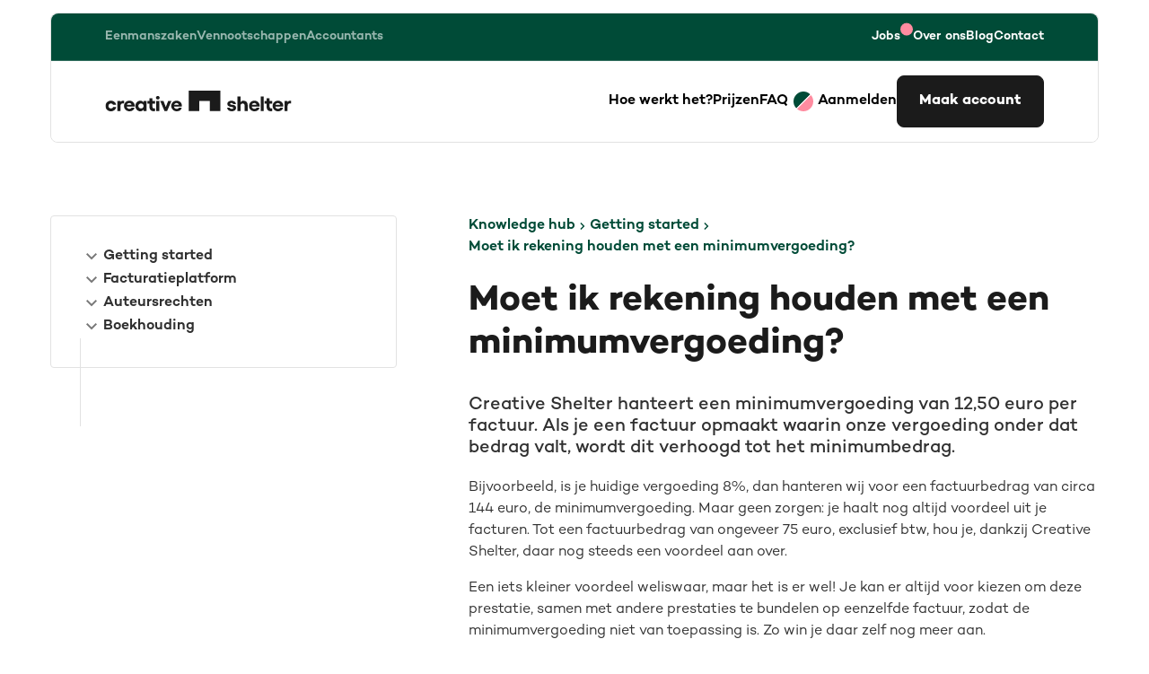

--- FILE ---
content_type: text/html
request_url: https://www.creativeshelter.be/knowledge-hub/moet-ik-rekening-houden-met-een-minimumvergoeding
body_size: 35113
content:
<!DOCTYPE html><!-- This site was created in Webflow. https://webflow.com --><!-- Last Published: Fri Dec 05 2025 12:16:01 GMT+0000 (Coordinated Universal Time) --><html data-wf-domain="www.creativeshelter.be" data-wf-page="663b3c5522c43a6fc3f93782" data-wf-site="66265120b690ef061ee5201f" lang="en" data-wf-collection="663b3c5422c43a6fc3f93727" data-wf-item-slug="moet-ik-rekening-houden-met-een-minimumvergoeding"><head><meta charset="utf-8"/><title>Creative Shelter</title><meta content="" property="og:title"/><meta content="" property="og:description"/><meta content="" property="og:image"/><meta content="" property="twitter:title"/><meta content="" property="twitter:description"/><meta content="" property="twitter:image"/><meta property="og:type" content="website"/><meta content="summary_large_image" name="twitter:card"/><meta content="width=device-width, initial-scale=1" name="viewport"/><meta content="grL2w2nOyNtEUlKU034bOyR2R91bWuXuDG3XUGtmFRo" name="google-site-verification"/><meta content="Webflow" name="generator"/><link href="https://cdn.prod.website-files.com/66265120b690ef061ee5201f/css/creativeshelter-addmoredev.webflow.shared.2968a52cb.css" rel="stylesheet" type="text/css"/><script type="text/javascript">!function(o,c){var n=c.documentElement,t=" w-mod-";n.className+=t+"js",("ontouchstart"in o||o.DocumentTouch&&c instanceof DocumentTouch)&&(n.className+=t+"touch")}(window,document);</script><link href="https://cdn.prod.website-files.com/66265120b690ef061ee5201f/680209bf39c5b52b684d9bdf_favicon.ico" rel="shortcut icon" type="image/x-icon"/><link href="https://cdn.prod.website-files.com/66265120b690ef061ee5201f/68020a0f39c5b52b684dcb63_icon-256.png" rel="apple-touch-icon"/><!-- Google Tag Manager -->
<script>(function(w,d,s,l,i){w[l]=w[l]||[];w[l].push({'gtm.start':
new Date().getTime(),event:'gtm.js'});var f=d.getElementsByTagName(s)[0],
j=d.createElement(s),dl=l!='dataLayer'?'&l='+l:'';j.async=true;j.src=
'https://www.googletagmanager.com/gtm.js?id='+i+dl;f.parentNode.insertBefore(j,f);
})(window,document,'script','dataLayer','GTM-W2GX2S8');</script>
<!-- End Google Tag Manager -->

<!-- Site language -->
<script>
    /**
     * The default is 'en', but this can't be changed in the settings
     * unless we enable the localization feature.
     * So instead, we manually set it to 'nl' here.
     *
     * @author Jonas Di Dier <jonas@creativeshelter.be>
     */
	document.addEventListener('DOMContentLoaded', function() {
      document.documentElement.setAttribute('lang', 'nl');
    });
</script>

<!-- COLOR COMBO -->

<script>
  /**
   * Functions to convert old color theme names to new color combos and vice versa
   *
   * @author Jonas Di Dier <jonas@creativeshelter.be>
   */

  window.mapColorModeToCombo = function (colorMode) {
    return {
      primary: 'bordeaux-gray',
      secondary: 'green-pink',
      tertiary: 'blue-orange',
      quaternary: 'purple-yellow',
      quinary: 'red-lightblue',
      'bordeaux-gray': 'bordeaux-gray',
      'green-pink': 'green-pink',
      'blue-orange': 'blue-orange',
      'purple-yellow': 'purple-yellow',
      'red-lightblue': 'red-lightblue',
    }[colorMode] ?? 'green-pink';
  }

  window.mapColorComboToMode = function (colorCombo) {
    return {
      primary: 'primary',
      secondary: 'secondary',
      tertiary: 'tertiary',
      quaternary: 'quaternary',
      quinary: 'quinary',
      'bordeaux-gray': 'primary',
      'green-pink': 'secondary',
      'blue-orange': 'tertiary',
      'purple-yellow': 'quaternary',
      'red-lightblue': 'quinary',
    }[colorCombo] ?? 'secondary';
  }
</script>

<script>
  /**
   * Store the color combo from the url in local storage
   *
   * @author Jonas Di Dier <jonas@creativeshelter.be>
   */

  (function() {
    const searchParams = new URLSearchParams(window.location.search);
    const urlColorMode = searchParams.get('color-mode');

    if (urlColorMode) {
      localStorage.setItem('urlColorCombo', window.mapColorModeToCombo(urlColorMode));
    }
  })();
</script>

<script>
  /**
   * Assume the visitor is an accountant if they land on /accountants
   *
   * @author Jonas Di Dier <jonas@creativeshelter.be>
   */

  const isFirstPageVisit = !document.referrer.includes(window.location.hostname);
  const isAccountantsPage = window.location.pathname === '/accountants';

  if (isFirstPageVisit && isAccountantsPage) {
    sessionStorage.setItem('isAccountant', "true");

    // Remove selected color combo from a previous session, so that we can always start with bordeaux-gray
    localStorage.removeItem("selectedColorCombo");
  }
</script>


<script>
  /**
   * Apply the color combo to the page by setting the color-mode attribute on the document element
   *
   * @author Jonas Di Dier <jonas@creativeshelter.be>
   */

  (function() {
  	const isAccountantsPage = window.location.pathname === '/accountants';
	const accountantsPageColorCombo = isAccountantsPage ? 'bordeaux-gray' : null;
    
    const searchParams = new URLSearchParams(window.location.search);

    const urlColorCombo = searchParams.get('color-mode');

    const selectedColorCombo = localStorage.getItem('selectedColorCombo');

    const isAccountant = sessionStorage.getItem('isAccountant') === "true";
	const accountantColorCombo = isAccountant ? 'bordeaux-gray' : null;

    const lastUrlColorCombo = localStorage.getItem('urlColorCombo');

    // Order is very important, don't change it unless you are 100% sure what you are doing.
    const colorCombo = accountantsPageColorCombo
    	?? urlColorCombo
    	?? selectedColorCombo
    	?? accountantColorCombo
    	?? lastUrlColorCombo
    	?? 'green-pink';

    document.documentElement.setAttribute("color-mode", window.mapColorComboToMode(colorCombo));
  })();
</script>


<!-- Show/hide content based on the applied color combo -->
<style>
  .is-primary-content,
  .is-secondary-content,
  .is-tertiary-content,
  .is-quaternary-content,
  .is-quinary-content {
    display: none;
  }

  [color-mode="primary"] .is-primary-content,
  [color-mode="secondary"] .is-secondary-content,
  [color-mode="tertiary"] .is-tertiary-content,
  [color-mode="quaternary"] .is-quaternary-content,
  [color-mode="quinary"] .is-quinary-content {
    display: flex;
  }
</style>

<!-- COLOR COMBO END-->

<!-- Finsweet Cookie Consent -->
<script async src="https://cdn.jsdelivr.net/npm/@finsweet/cookie-consent@1/fs-cc.js" fs-cc-mode="opt-in" fs-cc-consentmode=“true”></script>

<!-- Hide sections marked with [data-hide-when-empty] when it contains a .w-dyn-empty -->
<style>
  [data-hide-when-empty]:has(.w-dyn-empty) {
    display: none;
  }
</style>

<style>
body.menu-open {
  overflow: hidden;
}

html {
height: auto;
}

html {
  scroll-padding-top: 100px;
}
  
@media screen and (max-width: 991px) {
  html {
    scroll-padding-top: 64px;
  }
}

.color-switcher-navigation_wrapper {
    opacity: 0;
    transition: opacity 0.5s ease 0.5s;
}

.color-switcher-navigation_wrapper.loaded {
    opacity: 1;
}

.splide__track {
  overflow: visible !important;
}

.splide__slide.is-active.is-visible {
  opacity:1;
}
  
.splide__arrow {
	position:relative!important;
  transform: translateY(0%)!important;
}

.splide__arrow svg {
	width:100%!important;
  height:100%!important;
  }

.splide__arrow.splide__arrow--prev, .splide__arrow.splide__arrow--next  {
	border: 1px solid var(--light-border--primary)!important;
  width:3rem!important;
  height:3rem!important;
  left: 0em!important;
  right: 0em!important;
  opacity: 1!important;
}

.splide__arrow.splide__arrow--prev:hover, .splide__arrow.splide__arrow--next:hover  {
	border: 1px solid var(--branding--tertiary--dark--base)!important;
  color: var(--branding--tertiary--dark--base)!important;
}

.menu-line.is-bottom {
  transition: width 0.35s ease;
}

.menu-duotone {
  opacity: 1;
  transition: opacity 0.25s ease;
}

.color-switcher_wrapper.is-mobile {
  overflow: hidden; /* Ensure that content doesn't overflow when height is set to 0 */
  height: 0px;
  transition: height 0.25s ease;
}

@media screen and (min-width: 768px) {
  /* Big tabs - inactive tabs */
  .big-tabs_menu-item .big-tabs_stage {
    opacity: 0;
  }
  .big-tabs_menu-item .big-tabs_link-wrapper {
    opacity: 0.5;
  }
  .big-tabs_menu-item .big-tabs_link-wrapper:hover {
    opacity: 0.8;
  }
  .big-tabs_menu-item .big-tabs_link-wrapper .big-tags_progress-bar {
    opacity: 0.5;
  }
  .big-tabs_menu-item .big-tabs_link-wrapper .big-tabs_menu-text,
  .big-tabs_menu-item .big-tabs_link-wrapper .btn {
    filter: saturate(0%);
  }


  /* Big tabs - active tabs */
  .big-tabs_menu-item.cc-active .big-tabs_stage {
    opacity: 1;
  }
  .big-tabs_menu-item.cc-active .big-tabs_link-wrapper {
    opacity: 1;
  }
  .big-tabs_menu-item.cc-active .big-tabs_link-wrapper .big-tags_progress-bar {
    opacity: 1;
  }
  .big-tabs_menu-item.cc-active .big-tabs_link-wrapper .big-tabs_menu-text,
  .big-tabs_menu-item.cc-active .big-tabs_link-wrapper .btn {
    opacity: 1;
    filter: saturate(100%);
  }
}
</style>

<!-- Blog & FAQ rich text styles -->

<style>
  .rich-text-styled-tags h1,
  .rich-text-styled-tags h2,
  .rich-text-styled-tags h3,
  .rich-text-styled-tags h4,
  .rich-text-styled-tags h5,
  .rich-text-styled-tags h6
  {
    margin-top: 1.5em;
    margin-bottom: 0.75em;
  }

  .rich-text-styled-tags p + p {
    margin-top: 1em;
  }

  .rich-text-styled-tags ul,
  .rich-text-styled-tags ol {
    margin-top: 1em;
    margin-bottom: 1em;
  }

  .rich-text-styled-tags li + li {
    margin-top: 4px;
  }
</style>

<style>
  /* Hide jobs count when there are no jobs */
  .jobs-count_wrapper:has([fs-countitems-element="value"]:empty) {
    display: none;
  }
</style>

<meta name="p:domain_verify" content="529a5257aa81b44be23824de6a0b125d"/></head><body><div class="page-wrapper"><div class="global_wrapper"><div class="css_wrapper"><div class="css-color-mode-s-colors w-embed"><style>

[color-mode="dark"] {

    /* ------------------------- BACKGROUND - BEGINNING ------------------------- */

        /* BACKGROUND - GENERAL // LIGHT - DARK */
        --light-background--primary: var(--dark-background--primary);
        --light-background--secondary: var(--dark-background--secondary);
        --light-background--tertiary: var(--dark-background--tertiary);

        /* BACKGROUND - GENERAL - STATUS // LIGHT - DARK */
        --light-background-status--success: var(--dark-background-status--success);
        --light-background-status--warning: var(--dark-background-status--warning);
        --light-background-status--error: var(--dark-background-status--error);

    /* ------------------------- TEXT COLORS - BEGINNING ------------------------- */

        /* TEXT - LINK // LIGHT - DARK */
        --light-text-link--regular: var(--dark-text-link--regular);
        --light-text-link--hover: var(--dark-text-link--hover);
        --light-text--secondary: var(--dark-text--secondary);

        /* TEXT - STATUS // LIGHT - DARK */
        --light-text-status--success: var(--dark-text-status--success);
        --light-text-status--warning: var(--dark-text-status--warning);
        --light-text-status--error: var(--dark-text-status--error);

    /* ------------------------- ICON - BEGINNING ------------------------- */

        /* ICON - GENERAL // LIGHT - DARK */
        --light-icon--primary: var(--dark-icon--primary);
        --light-icon--secondary: var(--dark-icon--secondary);
        --light-icon--tertiary: var(--dark-icon--tertiary);

        /* ICON - GENERAL - STATUS // LIGHT - DARK */
        --light-icon-status--success: var(--dark-icon-status--success);
        --light-icon-status--warning: var(--dark-icon-status--warning);
        --light-icon-status--error: var(--dark-icon-status--error);

    /* ------------------------- BORDER - BEGINNING ------------------------- */

        /* BORDER - GENERAL // LIGHT - DARK */
        --light-border--primary: var(--dark-border--primary);
        --light-border--secondary: var(--dark-border--secondary);
        --light-border--tertiary: var(--dark-border--tertiary);

        /* BORDER- GENERAL - STATUS // LIGHT - DARK */
        --light-border-status--success--regular: var(--dark-border-status--success--regular);
        --light-border-status--warning--regular: var(--dark-border-status--warning--regular);
        --light-border-status--error--regular: var(--dark-border-status--error--regular);
}

</style></div><div class="css-color-modes-c-colors w-embed"><style>

/* COMPONENT COLORS */

[color-mode="dark"] {

	/* ------------------------- BUTTON TEXT - BEGINNING ------------------------- */

        /* BUTTON TEXT - PRIMARY // LIGHT - DARK */
        --light-button-text-primary--regular: var(--dark-button-text-primary--regular);
        --light-button-text-primary--hover: var(--dark-button-text-primary--hover);
        --light-button-text-primary--active: var(--dark-button-text-primary--active);
        --light-button-text-primary--disabled: var(--dark-button-text-primary--disabled);


        /* BUTTON TEXT - SECONDARY // LIGHT - DARK */
        --light-button-text-secondary--regular: var(--dark-button-text-secondary--regular);
        --light-button-text-secondary--hover: var(--dark-button-text-secondary--hover);
        --light-button-text-secondary--active: var(--dark-button-text-secondary--active);
        --light-button-text-secondary--disabled: var(--dark-button-text-secondary--disabled);


        /* BUTTON TEXT - TERTIARY // LIGHT - DARK */
        --light-button-text-tertiary--regular: var(--dark-button-text-tertiary--regular);
        --light-button-text-tertiary--hover: var(--dark-button-text-tertiary--hover);
        --light-button-text-tertiary--active: var(--dark-button-text-tertiary--active);
        --light-button-text-tertiary--disabled: var(--dark-button-text-tertiary--disabled);

	/* ------------------------- BUTTON TEXT STATUS - BEGINNING ------------------------- */

        /* BUTTON TEXT STATUS - SUCCESS // LIGHT - DARK */
        --light-button-text-status-success--regular: var(--dark-button-text-status-success--regular);
        --light-button-text-status-success--hover: var(--dark-button-text-status-success--hover);
        --light-button-text-status-success--active: var(--dark-button-text-status-success--active);
        --light-button-text-status-success--disabled: var(--dark-button-text-status-success--disabled);


        /* BUTTON STATUS  - WARNING // LIGHT - DARK */
        --light-button-text-status-warning--regular: var(--dark-button-text-status-warning--regular);
        --light-button-text-status-warning--hover: var(--dark-button-text-status-warning--hover);
        --light-button-text-status-warning--active: var(--dark-button-text-status-warning--active);
        --light-button-text-status-warning--disabled: var(--dark-button-text-status-warning--disabled);


        /* BUTTON TEXT STATUS - ERROR // LIGHT - DARK */
        --light-button-text-status-error--regular: var(--dark-button-text-status-error--regular);
        --light-button-text-status-error--hover: var(--dark-button-text-status-error--hover);
        --light-button-text-status-error--active: var(--dark-button-text-status-error--active);
        --light-button-text-status-error--disabled: var(--dark-button-text-status-error--disabled);
        

	/* ------------------------- BUTTON ICON - BEGINNING ------------------------- */

        /* BUTTON ICON - PRIMARY // LIGHT - DARK */
        --light-button-icon-primary--regular: var(--dark-button-icon-primary--regular);
        --light-button-icon-primary--hover: var(--dark-button-icon-primary--hover);
        --light-button-icon-primary--active: var(--dark-button-icon-primary--active);
        --light-button-icon-primary--disabled: var(--dark-button-icon-primary--disabled);


        /* BUTTON ICON - SECONDARY // LIGHT - DARK */
        --light-button-icon-secondary--regular: var(--dark-button-icon-secondary--regular);
        --light-button-icon-secondary--hover: var(--dark-button-icon-secondary--hover);
        --light-button-icon-secondary--active: var(--dark-button-icon-secondary--active);
        --light-button-icon-secondary--disabled: var(--dark-button-icon-secondary--disabled);


        /* BUTTON ICON - TERTIARY // LIGHT - DARK */
        --light-button-icon-tertiary--regular: var(--dark-button-icon-tertiary--regular);
        --light-button-icon-tertiary--hover: var(--dark-button-icon-tertiary--hover);
        --light-button-icon-tertiary--active: var(--dark-button-icon-tertiary--active);
        --light-button-icon-tertiary--disabled: var(--dark-button-icon-tertiary--disabled);
        
	/* ------------------------- BUTTON ICON STATUS - BEGINNING ------------------------- */

        /* BUTTON ICON STATUS - SUCCESS // LIGHT - DARK */
        --light-button-icon-status-success--regular: var(--dark-button-icon-status-success--regular);
        --light-button-icon-status-success--hover: var(--dark-button-icon-status-success--hover);
        --light-button-icon-status-success--active: var(--dark-button-icon-status-success--active);
        --light-button-icon-status-success--disabled: var(--dark-button-icon-status-success--disabled);


        /* BUTTON ICON STATUS - WARNING // LIGHT - DARK */
        --light-button-icon-status-warning--regular: var(--dark-button-icon-status-warning--regular);
        --light-button-icon-status-warning--hover: var(--dark-button-icon-status-warning--hover);
        --light-button-icon-status-warning--active: var(--dark-button-icon-status-warning--active);
        --light-button-icon-status-warning--disabled: var(--dark-button-icon-status-warning--disabled);


        /* BUTTON ICON STATUS - ERROR // LIGHT - DARK */
        --light-button-icon-status-error--regular: var(--dark-button-icon-status-error--regular);
        --light-button-icon-status-error--hover: var(--dark-button-icon-status-error--hover);
        --light-button-icon-status-error--active: var(--dark-button-icon-status-error--active);
        --light-button-icon-status-error--disabled: var(--dark-button-icon-status-error--disabled);

    	/* ------------------------- BORDER - BEGINNING ------------------------- */

        /* BORDER - PRIMARY // LIGHT - DARK */
        --light-button-border-primary--regular: var(--dark-button-border-primary--regular);
        --light-button-border-primary--hover: var(--dark-button-border-primary--hover);
        --light-button-border-primary--active: var(--dark-button-border-primary--active);
        --light-button-border-primary--disabled: var(--dark-button-border-primary--disabled);


        /* BORDER - SECONDARY // LIGHT - DARK */
        --light-button-border-secondary--regular: var(--dark-button-border-secondary--regular);
        --light-button-border-secondary--hover: var(--dark-button-border-secondary--hover);
        --light-button-border-secondary--active: var(--dark-button-border-secondary--active);
        --light-button-border-secondary--disabled: var(--dark-button-border-secondary--disabled);


        /* BORDER - TERTIARY // LIGHT - DARK */
        --light-button-border-tertiary--regular: var(--dark-button-border-tertiary--regular);
        --light-button-border-tertiary--hover: var(--dark-button-border-tertiary--hover);
        --light-button-border-tertiary--active: var(--dark-button-border-tertiary--active);
        --light-button-border-tertiary--disabled: var(--dark-button-border-tertiary--disabled);

	/* ------------------------- BORDER STATUS - BEGINNING ------------------------- */

        /* BORDER STATUS - SUCCESS // LIGHT - DARK */
        --light-button-border-status-success--regular: var(--dark-button-border-status-success--regular);
        --light-button-border-status-success--hover: var(--dark-button-border-status-success--hover);
        --light-button-border-status-success--active: var(--dark-button-border-status-success--active);
        --light-button-border-status-success--disabled: var(--dark-button-border-status-success--disabled);


        /* BORDER STATUS  - WARNING // LIGHT - DARK */
        --light-button-border-status-warning--regular: var(--dark-button-border-status-warning--regular);
        --light-button-border-status-warning--hover: var(--dark-button-border-status-warning--hover);
        --light-button-border-status-warning--active: var(--dark-button-border-status-warning--active);
        --light-button-border-status-warning--disabled: var(--dark-button-border-status-warning--disabled);


        /* BORDER TEXT STATUS - ERROR // LIGHT - DARK */
        --light-button-border-status-error--regular: var(--dark-button-border-status-error--regular);
        --light-button-border-status-error--hover: var(--dark-button-border-status-error--hover);
        --light-button-border-status-error--active: var(--dark-button-border-status-error--active);
        --light-button-border-status-error--disabled: var(--dark-button-border-status-error--disabled);
        
    	/* ------------------------- BACKGROUND - BEGINNING ------------------------- */

        /* BACKGROUND - PRIMARY // LIGHT - DARK */
        --light-button-background-primary--regular: var(--dark-button-background-primary--regular);
        --light-button-background-primary--hover: var(--dark-button-background-primary--hover);
        --light-button-background-primary--active: var(--dark-button-background-primary--active);
        --light-button-background-primary--disabled: var(--dark-button-background-primary--disabled);


        /* BACKGROUND - SECONDARY // LIGHT - DARK */
        --light-button-background-secondary--regular: var(--dark-button-background-secondary--regular);
        --light-button-background-secondary--hover: var(--dark-button-background-secondary--hover);
        --light-button-background-secondary--active: var(--dark-button-background-secondary--active);
        --light-button-background-secondary--disabled: var(--dark-button-background-secondary--disabled);


        /* BACKGROUND - TERTIARY // LIGHT - DARK */
        --light-button-background-tertiary--regular: var(--dark-button-background-tertiary--regular);
        --light-button-background-tertiary--hover: var(--dark-button-background-tertiary--hover);
        --light-button-background-tertiary--active: var(--dark-button-background-tertiary--active);
        --light-button-background-tertiary--disabled: var(--dark-button-background-tertiary--disabled);

	/* ------------------------- BORDER STATUS - BEGINNING ------------------------- */

        /* BACKGROUND STATUS - SUCCESS // LIGHT - DARK */
        --light-button-background-status-success--regular: var(--dark-button-background-status-success--regular);
        --light-button-background-status-success--hover: var(--dark-button-background-status-success--hover);
        --light-button-background-status-success--active: var(--dark-button-background-status-success--active);
        --light-button-background-status-success--disabled: var(--dark-button-background-status-success--disabled);


        /* BACKGROUND STATUS  - WARNING // LIGHT - DARK */
        --light-button-background-status-warning--regular: var(--dark-button-background-status-warning--regular);
        --light-button-background-status-warning--hover: var(--dark-button-background-status-warning--hover);
        --light-button-background-status-warning--active: var(--dark-button-background-status-warning--active);
        --light-button-background-status-warning--disabled: var(--dark-button-background-status-warning--disabled);


        /* BACKGROUND TEXT STATUS - ERROR // LIGHT - DARK */
        --light-button-background-status-error--regular: var(--dark-button-background-status-error--regular);
        --light-button-background-status-error--hover: var(--dark-button-background-status-error--hover);
        --light-button-background-status-error--active: var(--dark-button-background-status-error--active);
        --light-button-background-status-error--disabled: var(--dark-button-background-status-error--disabled);
	}
  
</style></div><div class="css-mobile-responsive w-embed"><style>
/* DO NOT TOUCH */
@media screen and (max-width: 767px) {
	body {
    
  /* SPACINGS -- Mobile Landscape */
  	--spacing-desktop--spacing-tiny: var(--spacing-mobile--spacing-tiny);
    --spacing-desktop--spacing-xxxs: var(--spacing-mobile--spacing-xxxs);
    --spacing-desktop--spacing-xxs: var(--spacing-mobile--spacing-xxs);
    --spacing-desktop--spacing-xs: var(--spacing-mobile--spacing-xs);
    --spacing-desktop--spacing-s: var(--spacing-mobile--spacing-s);
    --spacing-desktop--spacing-normal: var(--spacing-mobile--spacing-normal);
    --spacing-desktop--spacing-m: var(--spacing-mobile--spacing-m);
    --spacing-desktop--spacing-l: var(--spacing-mobile--spacing-l);
    --spacing-desktop--spacing-xl: var(--spacing-mobile--spacing-xl);
    --spacing-desktop--spacing-xxl: var(--spacing-mobile--spacing-xxl);
    --spacing-desktop--spacing-xxxl: var(--spacing-mobile--spacing-xxxl);
    --spacing-desktop--spacing-huge: var(--spacing-mobile--spacing-huge);
    --spacing-desktop--spacing-xhuge: var(--spacing-mobile--spacing-xhuge);
    --spacing-desktop--spacing-xxhuge: var(--spacing-mobile--spacing-xxhuge);
    --spacing-desktop--spacing-xxxhuge: var(--spacing-mobile--spacing-xxxhuge);
    
    /* BORDER RADIUS -- Mobile Landscape */
    --radius-desktop--radius-xxs: var(--radius-mobile--radius-xxs);
    --radius-desktop--radius-xs: var(--radius-mobile--radius-xs);
    --radius-desktop--radius-s: var(--radius-mobile--radius-s);
    --radius-desktop--radius-m: var(--radius-mobile--radius-m);
    --radius-desktop--radius-l: var(--radius-mobile--radius-l);
    --radius-desktop--radius-xl: var(--radius-mobile--radius-xl);
    --radius-desktop--radius-xxl: var(--radius-mobile--radius-xxl);
    --radius-desktop--radius-full: var(--radius-mobile--radius-full);
 
	 /* HEADING SIZES -- Mobile Landscape */
 	 --heading-desktop--h1: var(--heading-mobile--h1);
   --heading-desktop--h2: var(--heading-mobile--h2);
   --heading-desktop--h3: var(--heading-mobile--h3);
   --heading-desktop--h4: var(--heading-mobile--h4);
   --heading-desktop--h5: var(--heading-mobile--h5);
   --heading-desktop--h6: var(--heading-mobile--h6);
   
	}

</style></div><div class="css-buttons w-embed"><style>

/* DO NOT TOUCH */

	/* ------------------------- BUTTON MODE SECONDARY - BEGINNING ------------------------- */

[button-mode="secondary"] {
	/* BACKGROUND COLOR */
  --dark-button-primary-background--default: var(--branding--tertiary--dark--base);
  --dark-button-primary-border--default: var(--branding--tertiary--dark--base);
}
        
	/* ------------------------- BUTTON MODE TERTIARY - BEGINNING ------------------------- */

[button-mode="tertiary"] {

        /* BUTTON TEXT - TERTIARY */
        --light-button-text-primary--hover: var(--light-button-text-tertiary--hover);
        --light-button-text-primary--active: var(--light-button-text-tertiary--active);
        --light-button-text-primary--disabled: var(--light-button-text-tertiary--disabled);

        /* BUTTON BACKGROUND - TERTIARY */
        --light-button-background-primary--regular: var(--light-button-background-tertiary--regular);
        --light-button-background-primary--hover: var(--light-button-background-tertiary--hover);
        --light-button-background-primary--active: var(--light-button-background-tertiary--active);
        --light-button-background-primary--disabled: var(--light-button-background-tertiary--disabled);

				/* BUTTON BORDER - TERTIARY */
        --light-button-border-primary--regular: var(--light-button-border-tertiary--regular);
        --light-button-border-primary--hover: var(--light-button-border-tertiary--hover);
        --light-button-border-primary--active: var(--light-button-border-tertiary--active);
        --light-button-border-primary--disabled: var(--light-button-border-tertiary--disabled);        

        /* BUTTON PADDING - TERTIARY */
        padding:0;
        }      
        
	/* ------------------------- BUTTON ICON POSITION - BEGINNING ------------------------- */

[icon-position="left"] { 
  /* ICON LEFT */
	flex-direction: row-reverse; 
  }
        
[icon-only="true"] { 
  /* ICON SHOW */
	padding:0.75rem!important;
  }
        
	/* ------------------------- BUTTON SIZE - BEGINNING ------------------------- */
        
[button-size="small"] { 
	/* TEXT SMALL */
	font-size: var(--button-text-size--small);
  padding: var(--spacing-desktop--spacing-xxs) var(--spacing-desktop--spacing-s);
  }
  
	/* ------------------------- BUTTON ICON COLOR - BEGINNING ------------------------- */
  
  .button:hover {
  color: black!important;
  background-color: white!important;
  }
  
	.button:hover .icon {
  --light-button-icon-primary--regular: var(--light-button-icon-primary--hover);
  }
  
 	.button:disabled .icon {
  --light-button-icon-primary--regular: var(--light-button-icon-primary--disabled);
  }
  
  .button:active .icon {
  --light-button-icon-primary--regular: var(--light-button-icon-primary--active);
  }
  
  /* BUTTON HOVER - TERTIARY */
	.button.is-tertiary:hover {
  color:var(--light-link--hover)!important;
  background-color: transparent!important;
  }
  
 
</style></div><div class="css-icons w-embed"><style>

/* DO NOT TOUCH */

	/* ------------------------- ICON SIZE - BEGINNING ------------------------- */

[icon-size="xxl"] {
        /* ICON SIZE - XXL */
        --icon--m: var(--icon--xxl);
       }

[icon-size="xl"] {
        /* ICON SIZE - XL */
        --icon--m: var(--icon--xl);
       }
       
[icon-size="l"] {
       /* ICON SIZE - L */
        --icon--m: var(--icon--l);
       }
       
[icon-size="s"] {
       /* ICON SIZE - S */
        --icon--m: var(--icon--s);
       }
       
[icon-size="xs"] {
       /* ICON SIZE - XS */
        --icon--m: var(--icon--xs);
       }
       
[icon-size="xxs"] {
       /* ICON SIZE - XXS */
        --icon--m: var(--icon--xxs);
       }       
        
 	/* ------------------------- ICON FILL - BEGINNING ------------------------- */

[icon-style="fill"] * { fill: currentColor !important; }
  
[icon-style="stroke"] * { stroke: currentColor !important; }

 	/* ------------------------- ICON EXTRA - BEGINNING ------------------------- */

[class*="icon"] svg { width: 100% !important; height: 100% !important; }

</style></div><div class="css-custom w-embed"><style>

/* Make text look crisper and more legible in all browsers */
body {
  -webkit-font-smoothing: antialiased;
  -moz-osx-font-smoothing: grayscale;
  font-smoothing: antialiased;
  text-rendering: optimizeLegibility;
  overscroll-behavior: none; 
}

*:focus {
	outline:none;
}

a, .splide__arrow {
  color: inherit;
	text-decoration: none;
  -webkit-tap-highlight-color: rgba(0, 0, 0, 0);
}

.radio-button-background, .contact-radio-button {
  -webkit-tap-highlight-color: rgba(0, 0, 0, 0);
}

textarea {
  resize: none;
}

@media (min-width: 992px) and (max-width: 1200px) {
.navigation-content_wrapper {
	padding-left: 1.5rem;
  padding-right: 1.5rem;
  }
.logo-navigation_wrapper {
	max-width: 10rem;
	}
.label_wrapper.is-hero {
	font-size: 0.875rem;
  }
.grid-2c.is-author-rights {
	grid-column-gap:7rem;
  }
}

.body-large, .body-medium, .body-regular, .body-small, .body-tiny {
	line-height: 150%;
}

.people-image_wrapper, .image_item, .features_item, .video_wrapper, .blog_item, .blog-image_wrapper, .how-it-works_item, .big-tabs_bottom-aspect, .pricing_wrapper, .testimonial-image_wrapper, .swiper-slide.is-about, .team-image_wrapper, .jobs-image_wrapper, .contact-person_wrapper, .filter-search_item, .blog-detail-intro_wrapper, .splide__slide.is-testimonials, .image_wrapper.is-about, .about-qoute-image_wrapper, .hero-visual-custom_wrapper, .about-quote_wrapper, .image_wrapper {
	-webkit-mask-image: -webkit-radial-gradient(white, black);
}
  
/* prevent horizontal scroll */
.page-wrapper { overflow: clip; }

/* Prevent text selection */
.title-faq {
user-select:none;
}

.w-select {
	-webkit-appearance: none;
	-moz-appearance: none;
}

/* Place image left or right */
@media (min-width: 992px ) {
[image-position="left"] { 
flex-direction: row-reverse; 
order: -1;
}
}

/* Focus state style for keyboard navigation for the focusable elements */
*[tabindex]:focus-visible,
  input[type="file"]:focus-visible {
   outline: 0.125rem solid #4d65ff;
   outline-offset: 0.125rem;
}

/* Get rid of top margin on first element in any rich text element */
.w-richtext > :not(div):first-child, .w-richtext > div:first-child > :first-child {
  margin-top: 0 !important;
}

/* Get rid of bottom margin on last element in any rich text element */
.w-richtext>:last-child, .w-richtext ol li:last-child, .w-richtext ul li:last-child {
	margin-bottom: 0 !important;
}

/* Prevent all click and hover interaction with an element */
.pointer-events-off {
	pointer-events: none;
}

/* Enables all click and hover interaction with an element */
.pointer-events-on {
  pointer-events: auto;
}

/* icon styles */
/**%#**/
[class*="ic1"] svg,
[class*="ic2"] svg { width: 100% !important; height: 100% !important; }
/**#%**/
[class*="ic1"] * { fill: currentColor; !important}
[class*="ic2"] * { stroke: currentColor; !important }

/* CTA title styles */
[cta-title="h1"] {
--heading-desktop--h2: var(--heading-desktop--h1);
}

/* Limit amount of lines of text */
.blog-preview, .job-preview {
   overflow: hidden;
   display: -webkit-box;
   -webkit-line-clamp: 3; /* number of lines to show */
           line-clamp: 3; 
   -webkit-box-orient: vertical;
}

/* DESIGN SYSTEM CSS */
.designsystem-border{
	border-width: 8px;
 }

/* Hide pricing info on load */
.pricing-person-2_wrapper, .pricing-person-3_wrapper {
	display:none;
}

.is-primary-content, .is-secondary-content, .is-quaternary-content, .is-quinary-content {
	display:none;
}

</style></div><div class="css-color-modes w-embed"><style>

[color-mode="primary"] {
	/* BACKGROUND COLOR */
  --branding--secondary--dark--base: var(--branding--primary--dark--base);
  --branding--secondary--light--base: var(--branding--primary--light--base);
  --branding--secondary--dark--50: var(--branding--primary--dark--50);
  --branding--secondary--light--50: var(--branding--primary--light--50);
  --branding--secondary--dark--100: var(--branding--primary--dark--100);
  --branding--secondary--light--100: var(--branding--primary--light--100);
  --branding--secondary--dark--200: var(--branding--primary--dark--200);
  --branding--secondary--light--200: var(--branding--primary--light--200);
  --branding--secondary--dark--300: var(--branding--primary--dark--300);
  --branding--secondary--light--300: var(--branding--primary--light--300);
  --branding--secondary--dark--400: var(--branding--primary--dark--400);
  --branding--secondary--light--400: var(--branding--primary--light--400);
  --branding--secondary--dark--500: var(--branding--primary--dark--500);
  --branding--secondary--light--500: var(--branding--primary--light--500);
  --branding--secondary--dark--600: var(--branding--primary--dark--600);
  --branding--secondary--light--600: var(--branding--primary--light--600);
  --branding--secondary--dark--700: var(--branding--primary--dark--700);
  --branding--secondary--light--700: var(--branding--primary--light--700);
  --branding--secondary--dark--800: var(--branding--primary--dark--800);
  --branding--secondary--light--800: var(--branding--primary--light--800);
  --branding--secondary--dark--900: var(--branding--primary--dark--900);
  --branding--secondary--light--900: var(--branding--primary--light--900);
  --branding--tertiary--dark--base: var(--branding--primary--dark--base);
  --branding--tertiary--light--base: var(--branding--primary--light--base);
  --branding--tertiary--dark--50: var(--branding--primary--dark--50);
  --branding--tertiary--light--50: var(--branding--primary--light--50);
  --branding--tertiary--dark--100: var(--branding--primary--dark--100);
  --branding--tertiary--light--100: var(--branding--primary--light--100);
  --branding--tertiary--dark--200: var(--branding--primary--dark--200);
  --branding--tertiary--light--200: var(--branding--primary--light--200);
  --branding--tertiary--dark--300: var(--branding--primary--dark--300);
  --branding--tertiary--light--300: var(--branding--primary--light--300);
  --branding--tertiary--dark--400: var(--branding--primary--dark--400);
  --branding--tertiary--light--400: var(--branding--primary--light--400);
  --branding--tertiary--dark--500: var(--branding--primary--dark--500);
  --branding--tertiary--light--500: var(--branding--primary--light--500);
  --branding--tertiary--dark--600: var(--branding--primary--dark--600);
  --branding--tertiary--light--600: var(--branding--primary--light--600);
  --branding--tertiary--dark--700: var(--branding--primary--dark--700);
  --branding--tertiary--light--700: var(--branding--primary--light--700);
  --branding--tertiary--dark--800: var(--branding--primary--dark--800);
  --branding--tertiary--light--800: var(--branding--primary--light--800);
  --branding--tertiary--dark--900: var(--branding--primary--dark--900);
  --branding--tertiary--light--900: var(--branding--primary--light--900);
  --branding--quaternary--dark--base: var(--branding--primary--dark--base);
  --branding--quaternary--light--base: var(--branding--primary--light--base);
  --branding--quaternary--dark--50: var(--branding--primary--dark--50);
  --branding--quaternary--light--50: var(--branding--primary--light--50);
  --branding--quaternary--dark--100: var(--branding--primary--dark--100);
  --branding--quaternary--light--100: var(--branding--primary--light--100);
  --branding--quaternary--dark--200: var(--branding--primary--dark--200);
  --branding--quaternary--light--200: var(--branding--primary--light--200);
  --branding--quaternary--dark--300: var(--branding--primary--dark--300);
  --branding--quaternary--light--300: var(--branding--primary--light--300);
  --branding--quaternary--dark--400: var(--branding--primary--dark--400);
  --branding--quaternary--light--400: var(--branding--primary--light--400);
  --branding--quaternary--dark--500: var(--branding--primary--dark--500);
  --branding--quaternary--light--500: var(--branding--primary--light--500);
  --branding--quaternary--dark--600: var(--branding--primary--dark--600);
  --branding--quaternary--light--600: var(--branding--primary--light--600);
  --branding--quaternary--dark--700: var(--branding--primary--dark--700);
  --branding--quaternary--light--700: var(--branding--primary--light--700);
  --branding--quaternary--dark--800: var(--branding--primary--dark--800);
  --branding--quaternary--light--800: var(--branding--primary--light--800);
  --branding--quaternary--dark--900: var(--branding--primary--dark--900);
  --branding--quaternary--light--900: var(--branding--primary--light--900);
  --branding--quinary--dark--base: var(--branding--primary--dark--base);
  --branding--quinary--light--base: var(--branding--primary--light--base);
  --branding--quinary--dark--50: var(--branding--primary--dark--50);
  --branding--quinary--light--50: var(--branding--primary--light--50);
  --branding--quinary--dark--100: var(--branding--primary--dark--100);
  --branding--quinary--light--100: var(--branding--primary--light--100);
  --branding--quinary--dark--200: var(--branding--primary--dark--200);
  --branding--quinary--light--200: var(--branding--primary--light--200);
  --branding--quinary--dark--300: var(--branding--primary--dark--300);
  --branding--quinary--light--300: var(--branding--primary--light--300);
  --branding--quinary--dark--400: var(--branding--primary--dark--400);
  --branding--quinary--light--400: var(--branding--primary--light--400);
  --branding--quinary--dark--500: var(--branding--primary--dark--500);
  --branding--quinary--light--500: var(--branding--primary--light--500);
  --branding--quinary--dark--600: var(--branding--primary--dark--600);
  --branding--quinary--light--600: var(--branding--primary--light--600);
  --branding--quinary--dark--700: var(--branding--primary--dark--700);
  --branding--quinary--light--700: var(--branding--primary--light--700);
  --branding--quinary--dark--800: var(--branding--primary--dark--800);
  --branding--quinary--light--800: var(--branding--primary--light--800);
  --branding--quinary--dark--900: var(--branding--primary--dark--900);
  --branding--quinary--light--900: var(--branding--primary--light--900);
}

[color-mode="secondary"] {
	/* BACKGROUND COLOR */
  --branding--primary--dark--base: var(--branding--secondary--dark--base);
  --branding--primary--light--base: var(--branding--secondary--light--base);
  --branding--primary--dark--50: var(--branding--secondary--dark--50);
  --branding--primary--light--50: var(--branding--secondary--light--50);
  --branding--primary--dark--100: var(--branding--secondary--dark--100);
  --branding--primary--light--100: var(--branding--secondary--light--100);
  --branding--primary--dark--200: var(--branding--secondary--dark--200);
  --branding--primary--light--200: var(--branding--secondary--light--200);
  --branding--primary--dark--300: var(--branding--secondary--dark--300);
  --branding--primary--light--300: var(--branding--secondary--light--300);
  --branding--primary--dark--400: var(--branding--secondary--dark--400);
  --branding--primary--light--400: var(--branding--secondary--light--400);
  --branding--primary--dark--500: var(--branding--secondary--dark--500);
  --branding--primary--light--500: var(--branding--secondary--light--500);
  --branding--primary--dark--600: var(--branding--secondary--dark--600);
  --branding--primary--light--600: var(--branding--secondary--light--600);
  --branding--primary--dark--700: var(--branding--secondary--dark--700);
  --branding--primary--light--700: var(--branding--secondary--light--700);
  --branding--primary--dark--800: var(--branding--secondary--dark--800);
  --branding--primary--light--800: var(--branding--secondary--light--800);
  --branding--primary--dark--900: var(--branding--secondary--dark--900);
  --branding--tertiary--dark--base: var(--branding--secondary--dark--base);
  --branding--tertiary--light--base: var(--branding--secondary--light--base);
  --branding--tertiary--dark--50: var(--branding--secondary--dark--50);
  --branding--tertiary--light--50: var(--branding--secondary--light--50);
  --branding--tertiary--dark--100: var(--branding--secondary--dark--100);
  --branding--tertiary--light--100: var(--branding--secondary--light--100);
  --branding--tertiary--dark--200: var(--branding--secondary--dark--200);
  --branding--tertiary--light--200: var(--branding--secondary--light--200);
  --branding--tertiary--dark--300: var(--branding--secondary--dark--300);
  --branding--tertiary--light--300: var(--branding--secondary--light--300);
  --branding--tertiary--dark--400: var(--branding--secondary--dark--400);
  --branding--tertiary--light--400: var(--branding--secondary--light--400);
  --branding--tertiary--dark--500: var(--branding--secondary--dark--500);
  --branding--tertiary--light--500: var(--branding--secondary--light--500);
  --branding--tertiary--dark--600: var(--branding--secondary--dark--600);
  --branding--tertiary--light--600: var(--branding--secondary--light--600);
  --branding--tertiary--dark--700: var(--branding--secondary--dark--700);
  --branding--tertiary--light--700: var(--branding--secondary--light--700);
  --branding--tertiary--dark--800: var(--branding--secondary--dark--800);
  --branding--tertiary--light--800: var(--branding--secondary--light--800);
  --branding--tertiary--dark--900: var(--branding--secondary--dark--900);
  --branding--quaternary--dark--base: var(--branding--secondary--dark--base);
  --branding--quaternary--light--base: var(--branding--secondary--light--base);
  --branding--quaternary--light--100: var(--branding--secondary--light--100);
  --branding--quaternary--dark--200: var(--branding--secondary--dark--200);
  --branding--quaternary--light--200: var(--branding--secondary--light--200);
  --branding--quaternary--dark--300: var(--branding--secondary--dark--300);
  --branding--quaternary--light--300: var(--branding--secondary--light--300);
  --branding--quaternary--dark--400: var(--branding--secondary--dark--400);
  --branding--quaternary--light--400: var(--branding--secondary--light--400);
  --branding--quaternary--dark--500: var(--branding--secondary--dark--500);
  --branding--quaternary--light--500: var(--branding--secondary--light--500);
  --branding--quaternary--dark--600: var(--branding--secondary--dark--600);
  --branding--quaternary--light--600: var(--branding--secondary--light--600);
  --branding--quaternary--dark--700: var(--branding--secondary--dark--700);
  --branding--quaternary--light--700: var(--branding--secondary--light--700);
  --branding--quaternary--dark--800: var(--branding--secondary--dark--800);
  --branding--quaternary--light--800: var(--branding--secondary--light--800);
  --branding--quaternary--dark--900: var(--branding--secondary--dark--900);
  --branding--quinary--dark--base: var(--branding--secondary--dark--base);
  --branding--quinary--light--base: var(--branding--secondary--light--base);
  --branding--quinary--light--100: var(--branding--secondary--light--100);
  --branding--quinary--dark--200: var(--branding--secondary--dark--200);
  --branding--quinary--light--200: var(--branding--secondary--light--200);
  --branding--quinary--dark--300: var(--branding--secondary--dark--300);
  --branding--quinary--light--300: var(--branding--secondary--light--300);
  --branding--quinary--dark--400: var(--branding--secondary--dark--400);
  --branding--quinary--light--400: var(--branding--secondary--light--400);
  --branding--quinary--dark--500: var(--branding--secondary--dark--500);
  --branding--quinary--light--500: var(--branding--secondary--light--500);
  --branding--quinary--dark--600: var(--branding--secondary--dark--600);
  --branding--quinary--light--600: var(--branding--secondary--light--600);
  --branding--quinary--dark--700: var(--branding--secondary--dark--700);
  --branding--quinary--light--700: var(--branding--secondary--light--700);
  --branding--quinary--dark--800: var(--branding--secondary--dark--800);
  --branding--quinary--light--800: var(--branding--secondary--light--800);
  --branding--quinary--dark--900: var(--branding--secondary--dark--900);
}

[color-mode="tertiary"] {
	/* BACKGROUND COLOR */
  --branding--primary--dark--base: var(--branding--tertiary--dark--base);
  --branding--primary--light--base: var(--branding--tertiary--light--base);
  --branding--primary--dark--50: var(--branding--tertiary--dark--50);
  --branding--primary--light--50: var(--branding--tertiary--light--50);
  --branding--primary--dark--100: var(--branding--tertiary--dark--100);
  --branding--primary--light--100: var(--branding--tertiary--light--100);
  --branding--primary--dark--200: var(--branding--tertiary--dark--200);
  --branding--primary--light--200: var(--branding--tertiary--light--200);
  --branding--primary--dark--300: var(--branding--tertiary--dark--300);
  --branding--primary--light--300: var(--branding--tertiary--light--300);
  --branding--primary--dark--400: var(--branding--tertiary--dark--400);
  --branding--primary--light--400: var(--branding--tertiary--light--400);
  --branding--primary--dark--500: var(--branding--tertiary--dark--500);
  --branding--primary--light--500: var(--branding--tertiary--light--500);
  --branding--primary--dark--600: var(--branding--tertiary--dark--600);
  --branding--primary--light--600: var(--branding--tertiary--light--600);
  --branding--primary--dark--700: var(--branding--tertiary--dark--700);
  --branding--primary--light--700: var(--branding--tertiary--light--700);
  --branding--primary--dark--800: var(--branding--tertiary--dark--800);
  --branding--primary--light--800: var(--branding--tertiary--light--800);
  --branding--primary--dark--900: var(--branding--tertiary--dark--900);
  --branding--secondary--dark--base: var(--branding--tertiary--dark--base);
  --branding--secondary--light--base: var(--branding--tertiary--light--base);
  --branding--secondary--dark--50: var(--branding--tertiary--dark--50);
  --branding--secondary--light--50: var(--branding--tertiary--light--50);
  --branding--secondary--dark--100: var(--branding--tertiary--dark--100);
  --branding--secondary--light--100: var(--branding--tertiary--light--100);
  --branding--secondary--dark--200: var(--branding--tertiary--dark--200);
  --branding--secondary--light--200: var(--branding--tertiary--light--200);
  --branding--secondary--dark--300: var(--branding--tertiary--dark--300);
  --branding--secondary--light--300: var(--branding--tertiary--light--300);
  --branding--secondary--dark--400: var(--branding--tertiary--dark--400);
  --branding--secondary--light--400: var(--branding--tertiary--light--400);
  --branding--secondary--dark--500: var(--branding--tertiary--dark--500);
  --branding--secondary--light--500: var(--branding--tertiary--light--500);
  --branding--secondary--dark--600: var(--branding--tertiary--dark--600);
  --branding--secondary--light--600: var(--branding--tertiary--light--600);
  --branding--secondary--dark--700: var(--branding--tertiary--dark--700);
  --branding--secondary--light--700: var(--branding--tertiary--light--700);
  --branding--secondary--dark--800: var(--branding--tertiary--dark--800);
  --branding--secondary--light--800: var(--branding--tertiary--light--800);
  --branding--secondary--dark--900: var(--branding--tertiary--dark--900);
  --branding--quaternary--dark--base: var(--branding--tertiary--dark--base);
  --branding--quaternary--light--base: var(--branding--tertiary--light--base);
  --branding--quaternary--dark--50: var(--branding--tertiary--dark--50);
  --branding--quaternary--light--50: var(--branding--tertiary--light--50);
  --branding--quaternary--dark--100: var(--branding--tertiary--dark--100);
  --branding--quaternary--light--100: var(--branding--tertiary--light--100);
  --branding--quaternary--dark--200: var(--branding--tertiary--dark--200);
  --branding--quaternary--light--200: var(--branding--tertiary--light--200);
  --branding--quaternary--dark--300: var(--branding--tertiary--dark--300);
  --branding--quaternary--light--300: var(--branding--tertiary--light--300);
  --branding--quaternary--dark--400: var(--branding--tertiary--dark--400);
  --branding--quaternary--light--400: var(--branding--tertiary--light--400);
  --branding--quaternary--dark--500: var(--branding--tertiary--dark--500);
  --branding--quaternary--light--500: var(--branding--tertiary--light--500);
  --branding--quaternary--dark--600: var(--branding--tertiary--dark--600);
  --branding--quaternary--light--600: var(--branding--tertiary--light--600);
  --branding--quaternary--dark--700: var(--branding--tertiary--dark--700);
  --branding--quaternary--light--700: var(--branding--tertiary--light--700);
  --branding--quaternary--dark--800: var(--branding--tertiary--dark--800);
  --branding--quaternary--light--800: var(--branding--tertiary--light--800);
  --branding--quaternary--dark--900: var(--branding--tertiary--dark--900);
  --branding--quinary--dark--base: var(--branding--tertiary--dark--base);
  --branding--quinary--light--base: var(--branding--tertiary--light--base);
  --branding--quinary--dark--50: var(--branding--tertiary--dark--50);
  --branding--quinary--light--50: var(--branding--tertiary--light--50);
  --branding--quinary--dark--100: var(--branding--tertiary--dark--100);
  --branding--quinary--light--100: var(--branding--tertiary--light--100);
  --branding--quinary--dark--200: var(--branding--tertiary--dark--200);
  --branding--quinary--light--200: var(--branding--tertiary--light--200);
  --branding--quinary--dark--300: var(--branding--tertiary--dark--300);
  --branding--quinary--light--300: var(--branding--tertiary--light--300);
  --branding--quinary--dark--400: var(--branding--tertiary--dark--400);
  --branding--quinary--light--400: var(--branding--tertiary--light--400);
  --branding--quinary--dark--500: var(--branding--tertiary--dark--500);
  --branding--quinary--light--500: var(--branding--tertiary--light--500);
  --branding--quinary--dark--600: var(--branding--tertiary--dark--600);
  --branding--quinary--light--600: var(--branding--tertiary--light--600);
  --branding--quinary--dark--700: var(--branding--tertiary--dark--700);
  --branding--quinary--light--700: var(--branding--tertiary--light--700);
  --branding--quinary--dark--800: var(--branding--tertiary--dark--800);
  --branding--quinary--light--800: var(--branding--tertiary--light--800);
  --branding--quinary--dark--900: var(--branding--tertiary--dark--900);
}

[color-mode="quaternary"] {
	/* BACKGROUND COLOR */
  --branding--primary--dark--base: var(--branding--quaternary--dark--base);
  --branding--primary--light--base: var(--branding--quaternary--light--base);
  --branding--primary--dark--50: var(--branding--quaternary--dark--50);
  --branding--primary--light--50: var(--branding--quaternary--light--50);
  --branding--primary--dark--100: var(--branding--quaternary--dark--100);
  --branding--primary--light--100: var(--branding--quaternary--light--100);
  --branding--primary--dark--200: var(--branding--quaternary--dark--200);
  --branding--primary--light--200: var(--branding--quaternary--light--200);
  --branding--primary--dark--300: var(--branding--quaternary--dark--300);
  --branding--primary--light--300: var(--branding--quaternary--light--300);
  --branding--primary--dark--400: var(--branding--quaternary--dark--400);
  --branding--primary--light--400: var(--branding--quaternary--light--400);
  --branding--primary--dark--500: var(--branding--quaternary--dark--500);
  --branding--primary--light--500: var(--branding--quaternary--light--500);
  --branding--primary--dark--600: var(--branding--quaternary--dark--600);
  --branding--primary--light--600: var(--branding--quaternary--light--600);
  --branding--primary--dark--700: var(--branding--quaternary--dark--700);
  --branding--primary--light--700: var(--branding--quaternary--light--700);
  --branding--primary--dark--800: var(--branding--quaternary--dark--800);
  --branding--primary--light--800: var(--branding--quaternary--light--800);
  --branding--primary--dark--900: var(--branding--quaternary--dark--900);
  --branding--secondary--dark--base: var(--branding--quaternary--dark--base);
  --branding--secondary--light--base: var(--branding--quaternary--light--base);
  --branding--secondary--dark--50: var(--branding--quaternary--dark--50);
  --branding--secondary--light--50: var(--branding--quaternary--light--50);
  --branding--secondary--dark--100: var(--branding--quaternary--dark--100);
  --branding--secondary--light--100: var(--branding--quaternary--light--100);
  --branding--secondary--dark--200: var(--branding--quaternary--dark--200);
  --branding--secondary--light--200: var(--branding--quaternary--light--200);
  --branding--secondary--dark--300: var(--branding--quaternary--dark--300);
  --branding--secondary--light--300: var(--branding--quaternary--light--300);
  --branding--secondary--dark--400: var(--branding--quaternary--dark--400);
  --branding--secondary--light--400: var(--branding--quaternary--light--400);
  --branding--secondary--dark--500: var(--branding--quaternary--dark--500);
  --branding--secondary--light--500: var(--branding--quaternary--light--500);
  --branding--secondary--dark--600: var(--branding--quaternary--dark--600);
  --branding--secondary--light--600: var(--branding--quaternary--light--600);
  --branding--secondary--dark--700: var(--branding--quaternary--dark--700);
  --branding--secondary--light--700: var(--branding--quaternary--light--700);
  --branding--secondary--dark--800: var(--branding--quaternary--dark--800);
  --branding--secondary--light--800: var(--branding--quaternary--light--800);
  --branding--secondary--dark--900: var(--branding--quaternary--dark--900);
  --branding--tertiary--dark--base: var(--branding--quaternary--dark--base);
  --branding--tertiary--dark--50: var(--branding--quaternary--dark--50);
  --branding--tertiary--light--50: var(--branding--quaternary--light--50);
  --branding--tertiary--dark--100: var(--branding--quaternary--dark--100);
  --branding--tertiary--light--100: var(--branding--quaternary--light--100);
  --branding--tertiary--dark--200: var(--branding--quaternary--dark--200);
  --branding--tertiary--light--200: var(--branding--quaternary--light--200);
  --branding--tertiary--dark--300: var(--branding--quaternary--dark--300);
  --branding--tertiary--light--300: var(--branding--quaternary--light--300);
  --branding--tertiary--dark--400: var(--branding--quaternary--dark--400);
  --branding--tertiary--light--400: var(--branding--quaternary--light--400);
  --branding--tertiary--dark--500: var(--branding--quaternary--dark--500);
  --branding--tertiary--light--500: var(--branding--quaternary--light--500);
  --branding--tertiary--dark--600: var(--branding--quaternary--dark--600);
  --branding--tertiary--light--600: var(--branding--quaternary--light--600);
  --branding--tertiary--dark--700: var(--branding--quaternary--dark--700);
  --branding--tertiary--light--700: var(--branding--quaternary--light--700);
  --branding--tertiary--dark--800: var(--branding--quaternary--dark--800);
  --branding--tertiary--light--800: var(--branding--quaternary--light--800);
  --branding--tertiary--dark--900: var(--branding--quaternary--dark--900);
  --branding--tertiary--light--base: var(--branding--quaternary--light--base);
  --branding--quinary--dark--base: var(--branding--quaternary--dark--base);
  --branding--quinary--light--base: var(--branding--quaternary--light--base);
  --branding--quinary--dark--50: var(--branding--quaternary--dark--50);
  --branding--quinary--light--50: var(--branding--quaternary--light--50);
  --branding--quinary--dark--100: var(--branding--quaternary--dark--100);
  --branding--quinary--light--100: var(--branding--quaternary--light--100);
  --branding--quinary--dark--200: var(--branding--quaternary--dark--200);
  --branding--quinary--light--200: var(--branding--quaternary--light--200);
  --branding--quinary--dark--300: var(--branding--quaternary--dark--300);
  --branding--quinary--light--300: var(--branding--quaternary--light--300);
  --branding--quinary--dark--400: var(--branding--quaternary--dark--400);
  --branding--quinary--light--400: var(--branding--quaternary--light--400);
  --branding--quinary--dark--500: var(--branding--quaternary--dark--500);
  --branding--quinary--light--500: var(--branding--quaternary--light--500);
  --branding--quinary--dark--600: var(--branding--quaternary--dark--600);
  --branding--quinary--light--600: var(--branding--quaternary--light--600);
  --branding--quinary--dark--700: var(--branding--quaternary--dark--700);
  --branding--quinary--light--700: var(--branding--quaternary--light--700);
  --branding--quinary--dark--800: var(--branding--quaternary--dark--800);
  --branding--quinary--light--800: var(--branding--quaternary--light--800);
  --branding--quinary--dark--900: var(--branding--quaternary--dark--900);
}

[color-mode="quinary"] {
	/* BACKGROUND COLOR */
  --branding--primary--dark--base: var(--branding--quinary--dark--base);
  --branding--primary--light--base: var(--branding--quinary--light--base);
  --branding--primary--dark--50: var(--branding--quinary--dark--50);
  --branding--primary--light--50: var(--branding--quinary--light--50);
  --branding--primary--dark--100: var(--branding--quinary--dark--100);
  --branding--primary--light--100: var(--branding--quinary--light--100);
  --branding--primary--dark--200: var(--branding--quinary--dark--200);
  --branding--primary--light--200: var(--branding--quinary--light--200);
  --branding--primary--dark--300: var(--branding--quinary--dark--300);
  --branding--primary--light--300: var(--branding--quinary--light--300);
  --branding--primary--dark--400: var(--branding--quinary--dark--400);
  --branding--primary--light--400: var(--branding--quinary--light--400);
  --branding--primary--dark--500: var(--branding--quinary--dark--500);
  --branding--primary--light--500: var(--branding--quinary--light--500);
  --branding--primary--dark--600: var(--branding--quinary--dark--600);
  --branding--primary--light--600: var(--branding--quinary--light--600);
  --branding--primary--dark--700: var(--branding--quinary--dark--700);
  --branding--primary--light--700: var(--branding--quinary--light--700);
  --branding--primary--dark--800: var(--branding--quinary--dark--800);
  --branding--primary--light--800: var(--branding--quinary--light--800);
  --branding--primary--dark--900: var(--branding--quinary--dark--900);
  --branding--secondary--dark--base: var(--branding--quinary--dark--base);
  --branding--secondary--light--base: var(--branding--quinary--light--base);
  --branding--secondary--dark--50: var(--branding--quinary--dark--50);
  --branding--secondary--light--50: var(--branding--quinary--light--50);
  --branding--secondary--dark--100: var(--branding--quinary--dark--100);
  --branding--secondary--light--100: var(--branding--quinary--light--100);
  --branding--secondary--dark--200: var(--branding--quinary--dark--200);
  --branding--secondary--light--200: var(--branding--quinary--light--200);
  --branding--secondary--dark--300: var(--branding--quinary--dark--300);
  --branding--secondary--light--300: var(--branding--quinary--light--300);
  --branding--secondary--dark--400: var(--branding--quinary--dark--400);
  --branding--secondary--light--400: var(--branding--quinary--light--400);
  --branding--secondary--dark--500: var(--branding--quinary--dark--500);
  --branding--secondary--light--500: var(--branding--quinary--light--500);
  --branding--secondary--dark--600: var(--branding--quinary--dark--600);
  --branding--secondary--light--600: var(--branding--quinary--light--600);
  --branding--secondary--dark--700: var(--branding--quinary--dark--700);
  --branding--secondary--light--700: var(--branding--quinary--light--700);
  --branding--secondary--dark--800: var(--branding--quinary--dark--800);
  --branding--secondary--light--800: var(--branding--quinary--light--800);
  --branding--secondary--dark--900: var(--branding--quinary--dark--900);
  --branding--tertiary--dark--base: var(--branding--quinary--dark--base);
  --branding--tertiary--light--base: var(--branding--quinary--light--base);
  --branding--tertiary--dark--50: var(--branding--quinary--dark--50);
  --branding--tertiary--light--50: var(--branding--quinary--light--50);
  --branding--tertiary--dark--100: var(--branding--quinary--dark--100);
  --branding--tertiary--light--100: var(--branding--quinary--light--100);
  --branding--tertiary--dark--200: var(--branding--quinary--dark--200);
  --branding--tertiary--light--200: var(--branding--quinary--light--200);
  --branding--tertiary--dark--300: var(--branding--quinary--dark--300);
  --branding--tertiary--light--300: var(--branding--quinary--light--300);
  --branding--tertiary--dark--400: var(--branding--quinary--dark--400);
  --branding--tertiary--light--400: var(--branding--quinary--light--400);
  --branding--tertiary--dark--500: var(--branding--quinary--dark--500);
  --branding--tertiary--light--500: var(--branding--quinary--light--500);
  --branding--tertiary--dark--600: var(--branding--quinary--dark--600);
  --branding--tertiary--light--600: var(--branding--quinary--light--600);
  --branding--tertiary--dark--700: var(--branding--quinary--dark--700);
  --branding--tertiary--light--700: var(--branding--quinary--light--700);
  --branding--tertiary--dark--800: var(--branding--quinary--dark--800);
  --branding--tertiary--light--800: var(--branding--quinary--light--800);
  --branding--tertiary--dark--900: var(--branding--quinary--dark--900);
  --branding--quaternary--dark--base: var(--branding--quinary--dark--base);
  --branding--quaternary--light--base: var(--branding--quinary--light--base);
  --branding--quaternary--dark--50: var(--branding--quinary--dark--50);
  --branding--quaternary--light--50: var(--branding--quinary--light--50);
  --branding--quaternary--dark--100: var(--branding--quinary--dark--100);
  --branding--quaternary--light--100: var(--branding--quinary--light--100);
  --branding--quaternary--dark--200: var(--branding--quinary--dark--200);
  --branding--quaternary--light--200: var(--branding--quinary--light--200);
  --branding--quaternary--dark--300: var(--branding--quinary--dark--300);
  --branding--quaternary--light--300: var(--branding--quinary--light--300);
  --branding--quaternary--dark--400: var(--branding--quinary--dark--400);
  --branding--quaternary--light--400: var(--branding--quinary--light--400);
  --branding--quaternary--dark--500: var(--branding--quinary--dark--500);
  --branding--quaternary--light--500: var(--branding--quinary--light--500);
  --branding--quaternary--dark--600: var(--branding--quinary--dark--600);
  --branding--quaternary--light--600: var(--branding--quinary--light--600);
  --branding--quaternary--dark--700: var(--branding--quinary--dark--700);
  --branding--quaternary--light--700: var(--branding--quinary--light--700);
  --branding--quaternary--dark--800: var(--branding--quinary--dark--800);
  --branding--quaternary--light--800: var(--branding--quinary--light--800);
  --branding--quaternary--dark--900: var(--branding--quinary--dark--900);
}

[color-mode="dark"] {
	/* BACKGROUND COLOR */
  --base--neutrals--transparency: var(--branding--tertiary--dark--base);
  
	/* BUTTON TEXT COLOR */
  --light-button-secondary-label--default: var(--dark-button-secondary-label--default);
  --light-link--default: var(--dark-link--default);
  --light-text--primary: var(--dark-text--primary);
  
  /* HEADING TEXT COLOR */
  --light-title--tertiary: var(--dark-title--tertiary);
  --light-title--primary: var(--dark-title--primary);
}
</style></div></div><div class="cookies"><div fs-cc="banner" class="fs-cc-banner_component"><div class="fs-cc-banner_container"><div><div class="fs-cc-banner_text">Door op &quot;<strong>Alle cookies accepteren</strong>&quot; te klikken, gaat u akkoord met het opslaan van cookies op uw apparaat om de navigatie op de site te verbeteren, het gebruik van de site te analyseren en te helpen bij onze marketinginspanningen. Bekijk ons <a href="/privacy-beleid" class="underline">Privacybeleid</a> voor meer informatie.</div><div class="spacing-m"></div></div><div class="fs-cc-banner_buttons_wrapper"><a button-moe="t" fs-cc="open-preferences" href="#" class="button is-tertiary w-inline-block"><div>Voorkeuren</div></a><div id="w-node-c063d58b-ef26-9c86-e8d2-4381d434171c-a3acc2ce" class="fs-cc-banner_buttons_list"><a fs-cc="deny" href="#" class="button w-button">Weigeren</a><a fs-cc="allow" href="#" class="button w-button">Accepteren</a></div></div></div><div fs-cc="interaction" class="fs-cc-banner_trigger"></div></div><div fs-cc="manager" class="fs-cc-manager_component"><div fs-cc="interaction" class="fs-cc-manager_trigger"></div></div><div fs-cc-scroll="disable" fs-cc="preferences" class="fs-cc-prefs_component w-form"><form id="cookie-preferences" name="wf-form-Cookie-Preferences" data-name="Cookie Preferences" method="get" class="fs-cc-prefs_form" data-wf-page-id="663b3c5522c43a6fc3f93782" data-wf-element-id="c063d58b-ef26-9c86-e8d2-4381d4341726" data-turnstile-sitekey="0x4AAAAAAAQTptj2So4dx43e"><div fs-cc="close" data-w-id="c063d58b-ef26-9c86-e8d2-4381d4341727" class="fs-cc-prefs_close"><div class="fs-cc-prefs_close-icon w-embed"><svg fill="currentColor" aria-hidden="true" focusable="false" width="100%" height="100%" viewBox="0 0 16 16">
	<path d="M9.414 8l4.293-4.293-1.414-1.414L8 6.586 3.707 2.293 2.293 3.707 6.586 8l-4.293 4.293 1.414 1.414L8 9.414l4.293 4.293 1.414-1.414L9.414 8z"></path>
</svg></div></div><div data-lenis-prevent="" class="fs-cc-prefs_content"><div class="fs-cc-prefs_space-small"><div class="heading-h4"><strong>Privacyvoorkeuren</strong></div></div><div class="spacing-normal"></div><div class="fs-cc-prefs_space-small"><div class="fs-cc-prefs_text">Wanneer je websites bezoekt, kunnen ze gegevens in je browser opslaan of ophalen. Deze opslag is vaak noodzakelijk voor de basisfunctionaliteit van de website. De opslag kan worden gebruikt voor marketing, analyses en personalisatie van de site, zoals het opslaan van je voorkeuren. Privacy is belangrijk voor ons, dus je hebt de optie om bepaalde soorten opslag die mogelijk niet nodig zijn voor de basiswerking van de website uit te schakelen. Het blokkeren van categorieën kan invloed hebben op je ervaring op de website.</div></div><div class="spacing-l-2"></div><div class="fs-cc-prefs_space-medium"><div class="wrapper-button-submit"><a fs-cc="deny" data-w-id="c063d58b-ef26-9c86-e8d2-4381d4341734" href="#" class="button w-button">Weigeren</a></div><div class="wrapper-button-submit"><a button-mode="" fs-cc="allow" data-w-id="c063d58b-ef26-9c86-e8d2-4381d4341737" href="#" class="button w-button">Accepteren</a></div></div><div class="fs-cc-prefs_space-small"><div class="heading-h5">Beheer toestemmingsvoorkeuren per categorie</div></div><div class="fs-cc-prefs_option"><div class="fs-cc-prefs_toggle-wrapper"><div class="heading-h6">Essentieel</div><div class="fs-cc-prefs_text">Altijd actief</div></div><div class="fs-cc-prefs_text">Deze items zijn nodig om de basisfunctionaliteit van de website mogelijk te maken.</div></div><div class="fs-cc-prefs_option"><div class="fs-cc-prefs_toggle-wrapper"><div class="heading-h6">Marketing</div><label data-w-id="c063d58b-ef26-9c86-e8d2-4381d4341748" class="w-checkbox fs-cc-prefs_checkbox-field"><input type="checkbox" id="marketing-2" name="marketing-2" data-name="Marketing 2" fs-cc-checkbox="marketing" class="w-checkbox-input fs-cc-prefs_checkbox"/><span for="marketing-2" class="fs-cc-prefs_checkbox-label w-form-label">Essential</span><div class="fs-cc-prefs_toggle"></div></label></div><div class="fs-cc-prefs_text">Deze items worden gebruikt om advertenties te leveren die relevanter zijn voor jou en je interesses. Ze kunnen ook worden gebruikt om het aantal keren dat je een advertentie ziet te beperken en om de effectiviteit van reclamecampagnes te meten. Advertentienetwerken plaatsen deze meestal met toestemming van de websitebeheerder.</div></div><div class="fs-cc-prefs_option"><div class="fs-cc-prefs_toggle-wrapper"><div class="heading-h6">Personalisatie</div><label class="w-checkbox fs-cc-prefs_checkbox-field"><input type="checkbox" id="personalization-2" name="personalization-2" data-name="Personalization 2" fs-cc-checkbox="personalization" class="w-checkbox-input fs-cc-prefs_checkbox"/><span for="personalization-2" class="fs-cc-prefs_checkbox-label w-form-label">Essential</span><div class="fs-cc-prefs_toggle"></div></label></div><div class="fs-cc-prefs_text">Deze items stellen de website in staat om keuzes die je maakt te onthouden (zoals je gebruikersnaam, taal of de regio waarin je je bevindt) en verbeterde, meer persoonlijke functies te bieden. Een website kan je bijvoorbeeld lokale weerberichten of verkeersinformatie geven door gegevens over je huidige locatie op te slaan.</div></div><div class="fs-cc-prefs_option"><div class="fs-cc-prefs_toggle-wrapper"><div class="heading-h6">Analyse</div><label class="w-checkbox fs-cc-prefs_checkbox-field"><input type="checkbox" id="analytics-2" name="analytics-2" data-name="Analytics 2" fs-cc-checkbox="analytics" class="w-checkbox-input fs-cc-prefs_checkbox"/><span for="analytics-2" class="fs-cc-prefs_checkbox-label w-form-label">Essential</span><div class="fs-cc-prefs_toggle"></div></label></div><div class="fs-cc-prefs_text">Deze items helpen de websitebeheerder te begrijpen hoe zijn website presteert, hoe bezoekers met de site omgaan en of er technische problemen kunnen zijn. Dit type opslag verzamelt meestal geen informatie die een bezoeker identificeert.</div></div><div class="fs-cc-prefs_buttons-wrapper"><a fs-cc="submit" data-w-id="c063d58b-ef26-9c86-e8d2-4381d4341766" href="#" class="button w-button">Bevestig en sluit</a></div><input type="submit" data-wait="Please wait..." class="fs-cc-prefs_submit-hide w-button" value="Submit"/><div class="w-embed"><style>
/* smooth scrolling on iOS devices */
.fs-cc-prefs_content{-webkit-overflow-scrolling: touch}
</style></div></div></form><div class="w-form-done"></div><div class="w-form-fail"></div><div fs-cc="close" class="fs-cc-prefs_overlay"></div><div fs-cc="interaction" class="fs-cc-prefs_trigger"></div></div></div></div><aside color-mode="" class="section is-navigation"><div class="padding-global is-navigation"><div class="navigation_wrapper"><div class="navigation-content_wrapper is-top"><div class="navigation-content_list"><div class="navigation-content_item"><a href="/eenmanszaken" class="link-navigation-top is-light">Eenmanszaken</a><a href="/vennootschappen" class="link-navigation-top is-light">Vennootschappen</a><a href="/accountants" class="link-navigation-top is-light">Accountants</a></div><div class="navigation-content_item"><div class="jobs-navigation_wrapper"><a href="/about#jobs" class="link-navigation-top is-jobs">Jobs</a><div class="jobs-count_wrapper"><div fs-countitems-element="value"></div></div><div class="hide w-dyn-list"><div class="w-dyn-empty"><div>No items found.</div></div></div></div><a href="/over-ons" class="link-navigation-top">Over ons</a><a href="/blogs" class="link-navigation-top">Blog</a><a href="/contact" class="link-navigation-top">Contact</a></div></div></div><div class="navigation-content_wrapper is-bottom"><div class="navigation-content_list"><div class="navigation-content_item"><a href="/" class="logo-navigation_wrapper w-inline-block"><div class="logo-navigation is-light w-embed"><svg width="100%" height="auto" viewBox="0 0 208 24" fill="none" xmlns="http://www.w3.org/2000/svg">
<g clip-path="url(#clip0_1723_48150)">
<path d="M136.01 19.0033H139.074C139.145 19.7891 140.055 20.366 141.157 20.366C142.259 20.366 142.903 19.9498 142.903 19.3263C142.903 17.2709 136.25 19.2572 136.25 14.6835C136.25 12.7888 137.997 11.1962 140.845 11.1962C143.406 11.1962 145.607 12.5124 145.895 14.9149H142.665C142.569 14.2673 141.804 13.7595 140.894 13.7595C139.913 13.7595 139.339 14.1291 139.339 14.6835C139.339 16.6473 146.015 14.3139 146.015 19.3263C146.015 21.4058 144.006 23 141.372 23C138.333 23 136.25 21.499 136.01 19.0033ZM158.985 16.3468V22.7686H155.611V16.763C155.611 15.2846 154.676 14.3139 153.29 14.3139C151.903 14.3139 150.969 15.2846 150.969 16.763V22.7686H147.594V6.6001H150.969V12.9061C151.711 11.8198 152.812 11.1962 154.152 11.1962C157.167 11.1962 158.987 13.1359 158.987 16.3468H158.985ZM172.197 17.8719H163.461C163.701 19.3504 164.873 20.2969 166.453 20.2969C167.77 20.2969 168.607 19.7425 168.799 18.9566H172.102C171.719 21.4058 169.493 23 166.55 23C163.08 23 160.376 20.3901 160.376 17.0394C160.376 13.6888 163.056 11.1946 166.478 11.1946C169.661 11.1946 172.27 13.5972 172.27 16.7148C172.27 16.9687 172.247 17.5007 172.199 17.8703L172.197 17.8719ZM168.751 15.7924C168.656 14.6369 167.578 13.8286 166.333 13.8286C165.088 13.8286 164.035 14.4521 163.629 15.7924H168.751ZM176.864 22.7686H173.489V6.6001H176.864V22.7702V22.7686ZM183.374 14.5212V18.1017C183.374 19.3263 184.235 19.8582 185.409 19.8582C185.695 19.8582 186.007 19.8357 186.27 19.765V22.7686C185.815 22.8843 185.121 22.9534 184.643 22.9534C181.867 22.9534 179.999 21.1969 179.999 18.1483V14.5212H177.822V11.426H179.999V8.44659H183.374V11.426H186.27V14.5212H183.374ZM198.476 17.8703H189.74C189.979 19.3488 191.151 20.2953 192.732 20.2953C194.049 20.2953 194.886 19.7409 195.077 18.955H198.381C197.998 21.4042 195.772 22.9984 192.828 22.9984C189.358 22.9984 186.654 20.3885 186.654 17.0378C186.654 13.6872 189.335 11.193 192.756 11.193C195.94 11.193 198.549 13.5956 198.549 16.7132C198.549 16.9671 198.526 17.4991 198.477 17.8687L198.476 17.8703ZM195.029 15.7908C194.934 14.6353 193.857 13.827 192.612 13.827C191.366 13.827 190.314 14.4505 189.908 15.7908H195.029ZM207.498 11.3328V14.2898C207.092 14.1966 206.684 14.1275 206.278 14.1275C204.651 14.1275 203.334 15.074 203.334 17.176V22.7669H199.959V11.4277H203.334V12.7213C204.028 11.7507 205.057 11.1962 206.373 11.1962C206.732 11.1962 207.115 11.2653 207.498 11.3344V11.3328Z" fill="currentColor"/>
<path d="M93.1317 0V22.7686H104.927V11.3843H116.723V22.7686H128.518V0H93.1317Z" fill="currentColor"/>
<path d="M0.5 17.1069C0.5 13.7337 3.13402 11.1914 6.60552 11.1914C9.55089 11.1914 12.0401 13.1327 12.3514 15.7441H8.92819C8.68843 14.9117 7.73106 14.3106 6.60552 14.3106C5.00214 14.3106 3.80501 15.4886 3.80501 17.1069C3.80501 18.7252 5.00214 19.879 6.60552 19.879C7.73106 19.879 8.71174 19.2314 8.9515 18.354H12.3747C12.1116 21.057 9.59751 22.9983 6.60552 22.9983C3.13402 22.9999 0.5 20.4817 0.5 17.1069ZM21.329 11.3296V14.2881C20.9228 14.1949 20.5149 14.1258 20.1086 14.1258C18.4802 14.1258 17.1632 15.0724 17.1632 17.176V22.7685H13.7883V11.4228H17.1632V12.7165C17.8575 11.7458 18.8865 11.1914 20.2035 11.1914C20.5631 11.1914 20.9461 11.2605 21.329 11.3296ZM32.9407 17.8686H24.2028C24.4426 19.3471 25.6147 20.2953 27.1948 20.2953C28.5118 20.2953 29.3493 19.7408 29.5408 18.955H32.8441C32.4612 21.4041 30.2351 22.9983 27.2897 22.9983C23.8182 22.9983 21.1126 20.3869 21.1126 17.0362C21.1126 13.6855 23.7932 11.1898 27.2181 11.1898C30.4016 11.1898 33.0123 13.5923 33.0123 16.7132C33.0123 16.9671 32.989 17.499 32.9407 17.8686ZM29.4925 15.7891C29.3959 14.6337 28.3187 13.8253 27.0749 13.8253C25.8312 13.8253 24.7772 14.4488 24.3693 15.7891H29.4925ZM46.3472 11.4212V22.7669H42.9723V21.1486C42.1581 22.3266 40.8894 22.9967 39.2377 22.9967C36.1974 22.9967 33.7798 20.3387 33.7798 17.0812C33.7798 13.8237 36.1974 11.1882 39.2377 11.1882C40.8894 11.1882 42.1581 11.8583 42.9723 13.0363V11.4196H46.3472V11.4212ZM42.9723 17.0828C42.9723 15.5111 41.6802 14.2865 40.0269 14.2865C38.3736 14.2865 37.0815 15.5336 37.0815 17.0828C37.0815 18.632 38.3985 19.879 40.0269 19.879C41.6553 19.879 42.9723 18.677 42.9723 17.0828ZM52.8373 14.518V18.1C52.8373 19.3246 53.6998 19.8565 54.872 19.8565C55.16 19.8565 55.4697 19.8341 55.7344 19.7633V22.7669C55.2799 22.8826 54.5856 22.9517 54.1061 22.9517C51.3288 22.9517 49.4607 21.1952 49.4607 18.145V14.5163H47.2813V11.4196H49.4607V8.4385H52.8357V11.4196H55.7328V14.5163H52.8357L52.8373 14.518ZM60.8576 7.88568C60.8576 8.97204 59.9235 9.87359 58.798 9.87359C57.6725 9.87359 56.7384 8.97204 56.7384 7.88568C56.7384 6.79932 57.6725 5.92188 58.798 5.92188C59.9235 5.92188 60.8576 6.82343 60.8576 7.88568ZM60.498 11.4212V22.7669H57.123V11.4228H60.498V11.4212ZM69.1642 22.7669H66.2905L61.407 11.4212H65.07L67.7273 18.3299L70.3364 11.4212H74.0227L69.1626 22.7669H69.1642ZM85.5644 17.8686H76.8265C77.0663 19.3471 78.2384 20.2953 79.8185 20.2953C81.1355 20.2953 81.973 19.7408 82.1645 18.955H85.4678C85.0849 21.4041 82.8588 22.9983 79.9134 22.9983C76.4419 22.9983 73.7363 20.3869 73.7363 17.0362C73.7363 13.6855 76.4169 11.1898 79.8418 11.1898C83.0253 11.1898 85.636 13.5923 85.636 16.7132C85.636 16.9671 85.6127 17.499 85.5644 17.8686ZM82.1162 15.7891C82.0196 14.6337 80.9424 13.8253 79.6986 13.8253C78.4549 13.8253 77.401 14.4488 76.993 15.7891H82.1162Z" fill="currentColor"/>
</g>
<defs>
<clipPath id="clip0_1723_48150">
<rect width="207" height="23" fill="white" transform="translate(0.5)"/>
</clipPath>
</defs>
</svg></div><div class="logo-navigation is-dark w-embed"><svg width="100%" height="100%" viewBox="0 0 208 23" fill="none" xmlns="http://www.w3.org/2000/svg">
<g clip-path="url(#clip0_1723_48150)">
<path d="M136.01 19.0033H139.074C139.145 19.7891 140.055 20.366 141.157 20.366C142.259 20.366 142.903 19.9498 142.903 19.3263C142.903 17.2709 136.25 19.2572 136.25 14.6835C136.25 12.7888 137.997 11.1962 140.845 11.1962C143.406 11.1962 145.607 12.5124 145.895 14.9149H142.665C142.569 14.2673 141.804 13.7595 140.894 13.7595C139.913 13.7595 139.339 14.1291 139.339 14.6835C139.339 16.6473 146.015 14.3139 146.015 19.3263C146.015 21.4058 144.006 23 141.372 23C138.333 23 136.25 21.499 136.01 19.0033ZM158.985 16.3468V22.7686H155.611V16.763C155.611 15.2846 154.676 14.3139 153.29 14.3139C151.903 14.3139 150.969 15.2846 150.969 16.763V22.7686H147.594V6.6001H150.969V12.9061C151.711 11.8198 152.812 11.1962 154.152 11.1962C157.167 11.1962 158.987 13.1359 158.987 16.3468H158.985ZM172.197 17.8719H163.461C163.701 19.3504 164.873 20.2969 166.453 20.2969C167.77 20.2969 168.607 19.7425 168.799 18.9566H172.102C171.719 21.4058 169.493 23 166.55 23C163.08 23 160.376 20.3901 160.376 17.0394C160.376 13.6888 163.056 11.1946 166.478 11.1946C169.661 11.1946 172.27 13.5972 172.27 16.7148C172.27 16.9687 172.247 17.5007 172.199 17.8703L172.197 17.8719ZM168.751 15.7924C168.656 14.6369 167.578 13.8286 166.333 13.8286C165.088 13.8286 164.035 14.4521 163.629 15.7924H168.751ZM176.864 22.7686H173.489V6.6001H176.864V22.7702V22.7686ZM183.374 14.5212V18.1017C183.374 19.3263 184.235 19.8582 185.409 19.8582C185.695 19.8582 186.007 19.8357 186.27 19.765V22.7686C185.815 22.8843 185.121 22.9534 184.643 22.9534C181.867 22.9534 179.999 21.1969 179.999 18.1483V14.5212H177.822V11.426H179.999V8.44659H183.374V11.426H186.27V14.5212H183.374ZM198.476 17.8703H189.74C189.979 19.3488 191.151 20.2953 192.732 20.2953C194.049 20.2953 194.886 19.7409 195.077 18.955H198.381C197.998 21.4042 195.772 22.9984 192.828 22.9984C189.358 22.9984 186.654 20.3885 186.654 17.0378C186.654 13.6872 189.335 11.193 192.756 11.193C195.94 11.193 198.549 13.5956 198.549 16.7132C198.549 16.9671 198.526 17.4991 198.477 17.8687L198.476 17.8703ZM195.029 15.7908C194.934 14.6353 193.857 13.827 192.612 13.827C191.366 13.827 190.314 14.4505 189.908 15.7908H195.029ZM207.498 11.3328V14.2898C207.092 14.1966 206.684 14.1275 206.278 14.1275C204.651 14.1275 203.334 15.074 203.334 17.176V22.7669H199.959V11.4277H203.334V12.7213C204.028 11.7507 205.057 11.1962 206.373 11.1962C206.732 11.1962 207.115 11.2653 207.498 11.3344V11.3328Z" fill="currentColor"/>
<path d="M93.1317 0V22.7686H104.927V11.3843H116.723V22.7686H128.518V0H93.1317Z" fill="currentColor"/>
<path d="M0.5 17.1069C0.5 13.7337 3.13402 11.1914 6.60552 11.1914C9.55089 11.1914 12.0401 13.1327 12.3514 15.7441H8.92819C8.68843 14.9117 7.73106 14.3106 6.60552 14.3106C5.00214 14.3106 3.80501 15.4886 3.80501 17.1069C3.80501 18.7252 5.00214 19.879 6.60552 19.879C7.73106 19.879 8.71174 19.2314 8.9515 18.354H12.3747C12.1116 21.057 9.59751 22.9983 6.60552 22.9983C3.13402 22.9999 0.5 20.4817 0.5 17.1069ZM21.329 11.3296V14.2881C20.9228 14.1949 20.5149 14.1258 20.1086 14.1258C18.4802 14.1258 17.1632 15.0724 17.1632 17.176V22.7685H13.7883V11.4228H17.1632V12.7165C17.8575 11.7458 18.8865 11.1914 20.2035 11.1914C20.5631 11.1914 20.9461 11.2605 21.329 11.3296ZM32.9407 17.8686H24.2028C24.4426 19.3471 25.6147 20.2953 27.1948 20.2953C28.5118 20.2953 29.3493 19.7408 29.5408 18.955H32.8441C32.4612 21.4041 30.2351 22.9983 27.2897 22.9983C23.8182 22.9983 21.1126 20.3869 21.1126 17.0362C21.1126 13.6855 23.7932 11.1898 27.2181 11.1898C30.4016 11.1898 33.0123 13.5923 33.0123 16.7132C33.0123 16.9671 32.989 17.499 32.9407 17.8686ZM29.4925 15.7891C29.3959 14.6337 28.3187 13.8253 27.0749 13.8253C25.8312 13.8253 24.7772 14.4488 24.3693 15.7891H29.4925ZM46.3472 11.4212V22.7669H42.9723V21.1486C42.1581 22.3266 40.8894 22.9967 39.2377 22.9967C36.1974 22.9967 33.7798 20.3387 33.7798 17.0812C33.7798 13.8237 36.1974 11.1882 39.2377 11.1882C40.8894 11.1882 42.1581 11.8583 42.9723 13.0363V11.4196H46.3472V11.4212ZM42.9723 17.0828C42.9723 15.5111 41.6802 14.2865 40.0269 14.2865C38.3736 14.2865 37.0815 15.5336 37.0815 17.0828C37.0815 18.632 38.3985 19.879 40.0269 19.879C41.6553 19.879 42.9723 18.677 42.9723 17.0828ZM52.8373 14.518V18.1C52.8373 19.3246 53.6998 19.8565 54.872 19.8565C55.16 19.8565 55.4697 19.8341 55.7344 19.7633V22.7669C55.2799 22.8826 54.5856 22.9517 54.1061 22.9517C51.3288 22.9517 49.4607 21.1952 49.4607 18.145V14.5163H47.2813V11.4196H49.4607V8.4385H52.8357V11.4196H55.7328V14.5163H52.8357L52.8373 14.518ZM60.8576 7.88568C60.8576 8.97204 59.9235 9.87359 58.798 9.87359C57.6725 9.87359 56.7384 8.97204 56.7384 7.88568C56.7384 6.79932 57.6725 5.92188 58.798 5.92188C59.9235 5.92188 60.8576 6.82343 60.8576 7.88568ZM60.498 11.4212V22.7669H57.123V11.4228H60.498V11.4212ZM69.1642 22.7669H66.2905L61.407 11.4212H65.07L67.7273 18.3299L70.3364 11.4212H74.0227L69.1626 22.7669H69.1642ZM85.5644 17.8686H76.8265C77.0663 19.3471 78.2384 20.2953 79.8185 20.2953C81.1355 20.2953 81.973 19.7408 82.1645 18.955H85.4678C85.0849 21.4041 82.8588 22.9983 79.9134 22.9983C76.4419 22.9983 73.7363 20.3869 73.7363 17.0362C73.7363 13.6855 76.4169 11.1898 79.8418 11.1898C83.0253 11.1898 85.636 13.5923 85.636 16.7132C85.636 16.9671 85.6127 17.499 85.5644 17.8686ZM82.1162 15.7891C82.0196 14.6337 80.9424 13.8253 79.6986 13.8253C78.4549 13.8253 77.401 14.4488 76.993 15.7891H82.1162Z" fill="currentColor"/>
</g>
<defs>
<clipPath id="clip0_1723_48150">
<rect width="207" height="23" fill="white" transform="translate(0.5)"/>
</clipPath>
</defs>
</svg></div></a></div><div class="navigation-content_item is-stretch"><a href="/eenmanszaken" class="link-navigation-bottom">Hoe werkt het?</a><a href="/eenmanszaken/prijzen" class="link-navigation-bottom">Prijzen</a><a href="/eenmanszaken/faq" class="link-navigation-bottom">FAQ</a><div class="divider-navigation_wrapper"><div class="divider is-vertical is-navigation"></div></div><div class="color-sign-up_wrapper"><div class="color-switcher-navigation_wrapper"><div class="color-switcher-trigger"><div class="color-switcher-navigation"><div class="color-switcher-content_wrapper"><div class="color-switcher-divider_wrapper"><div class="color-switcher-divider"></div></div><div class="color-switcher-content-dark"></div><div class="color-switcher-content-light"></div></div></div></div><div class="color-switcher_wrapper"><div class="color-switcher_list"><div id="primary" class="color-switcher-navigation is-primary"><div class="color-switcher-content_wrapper"><div class="color-switcher-divider_wrapper"><div class="color-switcher-divider"></div></div><div class="color-switcher-content-dark is-primary"></div><div class="color-switcher-content-light is-primary"></div></div></div><div id="secondary" class="color-switcher-navigation is-secondary"><div class="color-switcher-content_wrapper"><div class="color-switcher-divider_wrapper"><div class="color-switcher-divider"></div></div><div class="color-switcher-content-dark is-secondary"></div><div class="color-switcher-content-light is-secondary"></div></div></div><div id="tertiary" class="color-switcher-navigation is-tertiary"><div class="color-switcher-content_wrapper"><div class="color-switcher-divider_wrapper"><div class="color-switcher-divider"></div></div><div class="color-switcher-content-dark is-tertiary"></div><div class="color-switcher-content-light is-tertiary"></div></div></div><div id="quaternary" class="color-switcher-navigation is-quaternary"><div class="color-switcher-content_wrapper"><div class="color-switcher-divider_wrapper"><div class="color-switcher-divider"></div></div><div class="color-switcher-content-dark is-quaternary"></div><div class="color-switcher-content-light is-quaternary"></div></div></div><div id="quinary" class="color-switcher-navigation is-quinary"><div class="color-switcher-content_wrapper"><div class="color-switcher-divider_wrapper"><div class="color-switcher-divider"></div></div><div class="color-switcher-content-dark is-quinary"></div><div class="color-switcher-content-light is-quinary"></div></div></div></div></div></div><a href="#" class="link-navigation-bottom is-register">Aanmelden</a></div><a icon-style="" button-mode="" icon-position="" button-size="" icon-only="" href="#" class="button is-register w-inline-block"><div>Maak account</div></a></div><a href="#" class="menu-button w-inline-block"><div class="menu-line is-top"></div><div class="menu-line is-bottom"></div></a></div></div><div class="navigation-menu_wrapper"><div class="menu-content_wrapper"><div><div class="menu-content_list"><a href="/eenmanszaken" class="menu-content_item w-inline-block"><div>Eenmanszaken</div></a><a href="/vennootschappen" class="menu-content_item w-inline-block"><div>Vennootschappen</div></a><a href="/accountants" class="menu-content_item w-inline-block"><div>Accountants</div></a><a href="/eenmanszaken" class="menu-content_item w-inline-block"><div>Hoe werkt het?</div></a><a href="/eenmanszaken/prijzen" class="menu-content_item w-inline-block"><div>Prijzen</div></a><a href="/eenmanszaken/faq" class="menu-content_item w-inline-block"><div>FAQ</div></a></div><div class="spacing-m"></div><div class="divider"></div><div class="spacing-m"></div><div class="menu-content_grid"><div class="menu-content_list is-general"><a href="/over-ons" class="menu-content_item is-general w-inline-block"><div>Over ons</div></a><a href="/about#jobs" class="menu-content_item is-general w-inline-block"><div>Jobs</div></a><a id="jobs-link" href="/blogs" class="menu-content_item is-general w-inline-block"><div>Blog</div></a><a id="jobs-link" href="/eenmanszaken/webinar" class="menu-content_item is-general w-inline-block"><div>Webinar</div></a><a href="/contact" class="menu-content_item is-general w-inline-block"><div>Contact</div></a></div><div class="menu-content_list is-socials"><a href="https://www.instagram.com/creativeshelter/" target="_blank" class="menu-content_item is-socials w-inline-block"><div class="icon-socials-menu w-embed"><svg width="100%" height="100%" viewBox="0 0 20 20" fill="none" xmlns="http://www.w3.org/2000/svg">
<path d="M10 6.25C9.25832 6.25 8.5333 6.46993 7.91661 6.88199C7.29993 7.29404 6.81928 7.87971 6.53545 8.56494C6.25162 9.25016 6.17736 10.0042 6.32206 10.7316C6.46675 11.459 6.8239 12.1272 7.34835 12.6517C7.8728 13.1761 8.54098 13.5333 9.26841 13.6779C9.99584 13.8226 10.7498 13.7484 11.4351 13.4645C12.1203 13.1807 12.706 12.7001 13.118 12.0834C13.5301 11.4667 13.75 10.7417 13.75 10C13.749 9.00576 13.3535 8.05253 12.6505 7.34949C11.9475 6.64645 10.9942 6.25103 10 6.25ZM10 11.875C9.62916 11.875 9.26665 11.765 8.95831 11.559C8.64996 11.353 8.40964 11.0601 8.26773 10.7175C8.12581 10.3749 8.08868 9.99792 8.16103 9.63421C8.23337 9.27049 8.41195 8.9364 8.67417 8.67417C8.9364 8.41195 9.27049 8.23337 9.63421 8.16103C9.99792 8.08868 10.3749 8.12581 10.7175 8.26773C11.0601 8.40964 11.353 8.64996 11.559 8.95831C11.765 9.26665 11.875 9.62916 11.875 10C11.875 10.4973 11.6775 10.9742 11.3258 11.3258C10.9742 11.6775 10.4973 11.875 10 11.875ZM13.75 1.5625H6.25C5.00724 1.56395 3.8158 2.05827 2.93704 2.93704C2.05827 3.8158 1.56395 5.00724 1.5625 6.25V13.75C1.56395 14.9928 2.05827 16.1842 2.93704 17.063C3.8158 17.9417 5.00724 18.4361 6.25 18.4375H13.75C14.9928 18.4361 16.1842 17.9417 17.063 17.063C17.9417 16.1842 18.4361 14.9928 18.4375 13.75V6.25C18.4361 5.00724 17.9417 3.8158 17.063 2.93704C16.1842 2.05827 14.9928 1.56395 13.75 1.5625ZM16.5625 13.75C16.5625 14.4959 16.2662 15.2113 15.7387 15.7387C15.2113 16.2662 14.4959 16.5625 13.75 16.5625H6.25C5.50408 16.5625 4.78871 16.2662 4.26126 15.7387C3.73382 15.2113 3.4375 14.4959 3.4375 13.75V6.25C3.4375 5.50408 3.73382 4.78871 4.26126 4.26126C4.78871 3.73382 5.50408 3.4375 6.25 3.4375H13.75C14.4959 3.4375 15.2113 3.73382 15.7387 4.26126C16.2662 4.78871 16.5625 5.50408 16.5625 6.25V13.75ZM15.3125 5.9375C15.3125 6.18473 15.2392 6.4264 15.1018 6.63196C14.9645 6.83752 14.7693 6.99774 14.5409 7.09235C14.3124 7.18696 14.0611 7.21171 13.8186 7.16348C13.5762 7.11525 13.3534 6.9962 13.1786 6.82138C13.0038 6.64657 12.8847 6.42384 12.8365 6.18136C12.7883 5.93889 12.813 5.68755 12.9076 5.45915C13.0023 5.23074 13.1625 5.03551 13.368 4.89816C13.5736 4.76081 13.8153 4.6875 14.0625 4.6875C14.394 4.6875 14.712 4.8192 14.9464 5.05362C15.1808 5.28804 15.3125 5.60598 15.3125 5.9375Z" fill="currentColor"/>
</svg></div></a><a href="https://www.facebook.com/creativeshelter/" target="_blank" class="menu-content_item is-socials w-inline-block"><div class="icon-socials-menu w-embed"><svg width="100%" height="100%" viewBox="0 0 20 20" fill="none" xmlns="http://www.w3.org/2000/svg">
<path d="M10 1.5625C8.33122 1.5625 6.69992 2.05735 5.31238 2.98448C3.92484 3.9116 2.84338 5.22936 2.20477 6.77111C1.56616 8.31286 1.39907 10.0094 1.72463 11.6461C2.05019 13.2828 2.85379 14.7862 4.03379 15.9662C5.2138 17.1462 6.71721 17.9498 8.35393 18.2754C9.99064 18.6009 11.6871 18.4338 13.2289 17.7952C14.7706 17.1566 16.0884 16.0752 17.0155 14.6876C17.9427 13.3001 18.4375 11.6688 18.4375 10C18.435 7.763 17.5453 5.61833 15.9635 4.03653C14.3817 2.45473 12.237 1.56498 10 1.5625ZM10.9375 16.4945V12.1875H12.5C12.7486 12.1875 12.9871 12.0887 13.1629 11.9129C13.3387 11.7371 13.4375 11.4986 13.4375 11.25C13.4375 11.0014 13.3387 10.7629 13.1629 10.5871C12.9871 10.4113 12.7486 10.3125 12.5 10.3125H10.9375V8.75C10.9375 8.50136 11.0363 8.2629 11.2121 8.08709C11.3879 7.91127 11.6264 7.8125 11.875 7.8125H13.125C13.3736 7.8125 13.6121 7.71373 13.7879 7.53791C13.9637 7.3621 14.0625 7.12364 14.0625 6.875C14.0625 6.62636 13.9637 6.3879 13.7879 6.21209C13.6121 6.03627 13.3736 5.9375 13.125 5.9375H11.875C11.1291 5.9375 10.4137 6.23382 9.88627 6.76126C9.35882 7.28871 9.0625 8.00408 9.0625 8.75V10.3125H7.5C7.25136 10.3125 7.01291 10.4113 6.83709 10.5871C6.66128 10.7629 6.5625 11.0014 6.5625 11.25C6.5625 11.4986 6.66128 11.7371 6.83709 11.9129C7.01291 12.0887 7.25136 12.1875 7.5 12.1875H9.0625V16.4945C7.42039 16.2575 5.929 15.4073 4.88848 14.115C3.84795 12.8227 3.33554 11.1843 3.45435 9.52938C3.57317 7.87451 4.31439 6.32607 5.52886 5.19567C6.74332 4.06528 8.34087 3.43684 10 3.43684C11.6591 3.43684 13.2567 4.06528 14.4712 5.19567C15.6856 6.32607 16.4268 7.87451 16.5457 9.52938C16.6645 11.1843 16.1521 12.8227 15.1115 14.115C14.071 15.4073 12.5796 16.2575 10.9375 16.4945Z" fill="currentColor"/>
</svg></div></a><a href="https://be.linkedin.com/company/creative-shelter" target="_blank" class="menu-content_item is-socials w-inline-block"><div class="icon-socials-menu w-embed"><svg width="100%" height="100%" viewBox="0 0 20 20" fill="none" xmlns="http://www.w3.org/2000/svg">
<path d="M16.875 1.5625H3.125C2.7106 1.5625 2.31317 1.72712 2.02015 2.02015C1.72712 2.31317 1.5625 2.7106 1.5625 3.125V16.875C1.5625 17.2894 1.72712 17.6868 2.02015 17.9799C2.31317 18.2729 2.7106 18.4375 3.125 18.4375H16.875C17.2894 18.4375 17.6868 18.2729 17.9799 17.9799C18.2729 17.6868 18.4375 17.2894 18.4375 16.875V3.125C18.4375 2.7106 18.2729 2.31317 17.9799 2.02015C17.6868 1.72712 17.2894 1.5625 16.875 1.5625ZM16.5625 16.5625H3.4375V3.4375H16.5625V16.5625ZM8.75 13.75V9.375C8.75018 9.18017 8.81106 8.99024 8.92417 8.83161C9.03728 8.67297 9.197 8.55352 9.38113 8.48985C9.56526 8.42618 9.76466 8.42146 9.9516 8.47635C10.1385 8.53123 10.3037 8.64299 10.4242 8.79609C10.9004 8.5465 11.4329 8.42398 11.9703 8.44037C12.5077 8.45676 13.0317 8.61152 13.4918 8.88967C13.9519 9.16782 14.3324 9.55996 14.5966 10.0282C14.8608 10.4964 14.9998 11.0249 15 11.5625V13.75C15 13.9986 14.9012 14.2371 14.7254 14.4129C14.5496 14.5887 14.3111 14.6875 14.0625 14.6875C13.8139 14.6875 13.5754 14.5887 13.3996 14.4129C13.2238 14.2371 13.125 13.9986 13.125 13.75V11.5625C13.125 11.231 12.9933 10.913 12.7589 10.6786C12.5245 10.4442 12.2065 10.3125 11.875 10.3125C11.5435 10.3125 11.2255 10.4442 10.9911 10.6786C10.7567 10.913 10.625 11.231 10.625 11.5625V13.75C10.625 13.9986 10.5262 14.2371 10.3504 14.4129C10.1746 14.5887 9.93614 14.6875 9.6875 14.6875C9.43886 14.6875 9.2004 14.5887 9.02459 14.4129C8.84877 14.2371 8.75 13.9986 8.75 13.75ZM7.5 9.375V13.75C7.5 13.9986 7.40123 14.2371 7.22541 14.4129C7.0496 14.5887 6.81114 14.6875 6.5625 14.6875C6.31386 14.6875 6.0754 14.5887 5.89959 14.4129C5.72377 14.2371 5.625 13.9986 5.625 13.75V9.375C5.625 9.12636 5.72377 8.8879 5.89959 8.71209C6.0754 8.53627 6.31386 8.4375 6.5625 8.4375C6.81114 8.4375 7.0496 8.53627 7.22541 8.71209C7.40123 8.8879 7.5 9.12636 7.5 9.375ZM5.3125 6.25C5.3125 6.00277 5.38581 5.7611 5.52316 5.55554C5.66051 5.34998 5.85574 5.18976 6.08415 5.09515C6.31255 5.00054 6.56389 4.97579 6.80636 5.02402C7.04884 5.07225 7.27157 5.1913 7.44638 5.36612C7.6212 5.54093 7.74025 5.76366 7.78848 6.00614C7.83671 6.24861 7.81196 6.49995 7.71735 6.72835C7.62274 6.95676 7.46252 7.15199 7.25696 7.28934C7.0514 7.42669 6.80973 7.5 6.5625 7.5C6.23098 7.5 5.91304 7.3683 5.67862 7.13388C5.4442 6.89946 5.3125 6.58152 5.3125 6.25Z" fill="currentColor"/>
</svg></div></a></div></div><div class="spacing-m"></div><div class="divider"></div><div class="spacing-m"></div><div class="menu-duotone_wrapper"><div class="menu-duotone_list"><a href="#" class="menu-duotone_item is-mobile w-inline-block"><div class="menu-duotone"><div class="color-switcher-trigger"><div id="tertiary" class="color-switcher-navigation"><div class="color-switcher-content_wrapper"><div class="color-switcher-divider_wrapper"><div class="color-switcher-divider"></div></div><div class="color-switcher-content-dark"></div><div class="color-switcher-content-light"></div></div></div></div><div>Verander kleurenthema</div></div><div class="color-switcher_wrapper is-mobile"><div class="color-switcher_list is-mobile"><div id="primary" class="color-switcher-navigation is-primary"><div class="color-switcher-content_wrapper"><div class="color-switcher-divider_wrapper"><div class="color-switcher-divider"></div></div><div class="color-switcher-content-dark is-primary"></div><div class="color-switcher-content-light is-primary"></div></div></div><div id="secondary" class="color-switcher-navigation is-secondary"><div class="color-switcher-content_wrapper"><div class="color-switcher-divider_wrapper"><div class="color-switcher-divider"></div></div><div class="color-switcher-content-dark is-secondary"></div><div class="color-switcher-content-light is-secondary"></div></div></div><div id="tertiary" class="color-switcher-navigation is-tertiary"><div class="color-switcher-content_wrapper"><div class="color-switcher-divider_wrapper"><div class="color-switcher-divider"></div></div><div class="color-switcher-content-dark is-tertiary"></div><div class="color-switcher-content-light is-tertiary"></div></div></div><div id="quaternary" class="color-switcher-navigation is-quaternary"><div class="color-switcher-content_wrapper"><div class="color-switcher-divider_wrapper"><div class="color-switcher-divider"></div></div><div class="color-switcher-content-dark is-quaternary"></div><div class="color-switcher-content-light is-quaternary"></div></div></div><div id="quinary" class="color-switcher-navigation is-quinary"><div class="color-switcher-content_wrapper"><div class="color-switcher-divider_wrapper"><div class="color-switcher-divider"></div></div><div class="color-switcher-content-dark is-quinary"></div><div class="color-switcher-content-light is-quinary"></div></div></div></div></div></a></div></div><div class="spacing-m"></div><div class="divider"></div></div><div class="spacing-m"></div><div class="menu-content_list is-buttons"><a icon-style="" button-mode="" icon-position="" button-size="" icon-only="" href="#" class="button w-inline-block"><div>Maak account</div></a><a icon-style="" button-mode="secondary" icon-position="" button-size="" icon-only="" href="#" class="button w-inline-block"><div>Aanmelden</div></a></div></div></div></div></div><div class="extra-navigation-css w-embed"><style>
.navigation-content_wrapper.is-top {
	background-color: var(--branding--tertiary--dark--base)!important;
}

.link-navigation-bottom {
	color: var(--light-link--default);
}

.logo-navigation {
	color: var(--light-logo--tertiary)!important;
}

.link-navigation-bottom {
	color:black!important;
}

.navigation-content_wrapper.is-bottom {
	background-color: var(--light-background--tertiary)!important;
}

.navigation_wrapper {
	border-color: var(--light-border--primary)!important;
}
</style></div></aside><div class="extra-css w-embed"><style>
.tocitem:last-child {
	border-bottom: 0px solid transparent;
}
</style></div><div class="main-wrapper"><div class="spacing-hero-top"></div><div class="section is-hero"></div><div color-mode="" class="section"><div class="padding-global"><div class="container"><div class="knowledge-hub-content_wrapper"><div class="knowledge-hub-content_list"><div class="knowledge-hub-content_item"><div class="filter_block is-knowledge-hub-detail"><div class="filter_options is-knowledge-hub"><div class="knowledge-hub-filters_total"><div class="knowledge-hub-filters_wrapper w-dyn-list"><div fs-cmsnest-element="list" role="list" class="knowledge-hub-filters_list w-dyn-items"><div role="listitem" class="knowledge-hub-filters_item w-dyn-item"><div class="filter-item"><div class="filter-head"><div class="icon-faq-background_wrapper"><div class="icon-knowledge-hub_wrapper"><div class="icon-knowledge-hub w-embed"><svg width="100%" height="100%" viewBox="0 0 24 24" fill="none" xmlns="http://www.w3.org/2000/svg">
<rect width="24" height="24" fill="white"/>
<path d="M12 15.3751L6 9.3751L7.4 7.9751L12 12.5751L16.6 7.9751L18 9.3751L12 15.3751Z" fill="currentColor"/>
</svg></div></div></div><div class="q-wrapper"><div class="title-faq">Getting started</div></div></div><div class="filter-body"><div class="w-dyn-list"><div role="list" class="subcategories_list w-dyn-items"><div role="listitem" class="subcategories_item w-dyn-item"><a href="#" class="subcategory-link is-subcategory w-inline-block"><div>Ik heb nog geen account, of heb er net één gemaakt</div></a></div><div role="listitem" class="subcategories_item w-dyn-item"><a href="#" class="subcategory-link is-subcategory w-inline-block"><div>Van account tot eerste factuur</div></a></div><div role="listitem" class="subcategories_item w-dyn-item"><a href="#" class="subcategory-link is-subcategory w-inline-block"><div>Profiel</div></a></div></div></div></div></div></div><div role="listitem" class="knowledge-hub-filters_item w-dyn-item"><div class="filter-item"><div class="filter-head"><div class="icon-faq-background_wrapper"><div class="icon-knowledge-hub_wrapper"><div class="icon-knowledge-hub w-embed"><svg width="100%" height="100%" viewBox="0 0 24 24" fill="none" xmlns="http://www.w3.org/2000/svg">
<rect width="24" height="24" fill="white"/>
<path d="M12 15.3751L6 9.3751L7.4 7.9751L12 12.5751L16.6 7.9751L18 9.3751L12 15.3751Z" fill="currentColor"/>
</svg></div></div></div><div class="q-wrapper"><div class="title-faq">Facturatieplatform</div></div></div><div class="filter-body"><div class="w-dyn-list"><div role="list" class="subcategories_list w-dyn-items"><div role="listitem" class="subcategories_item w-dyn-item"><a href="#" class="subcategory-link is-subcategory w-inline-block"><div>Facturen</div></a></div><div role="listitem" class="subcategories_item w-dyn-item"><a href="#" class="subcategory-link is-subcategory w-inline-block"><div>Offertes</div></a></div><div role="listitem" class="subcategories_item w-dyn-item"><a href="#" class="subcategory-link is-subcategory w-inline-block"><div>Producten</div></a></div><div role="listitem" class="subcategories_item w-dyn-item"><a href="#" class="subcategory-link is-subcategory w-inline-block"><div>Klanten</div></a></div><div role="listitem" class="subcategories_item w-dyn-item"><a href="#" class="subcategory-link is-subcategory w-inline-block"><div>Betalingen</div></a></div></div></div></div></div></div><div role="listitem" class="knowledge-hub-filters_item w-dyn-item"><div class="filter-item"><div class="filter-head"><div class="icon-faq-background_wrapper"><div class="icon-knowledge-hub_wrapper"><div class="icon-knowledge-hub w-embed"><svg width="100%" height="100%" viewBox="0 0 24 24" fill="none" xmlns="http://www.w3.org/2000/svg">
<rect width="24" height="24" fill="white"/>
<path d="M12 15.3751L6 9.3751L7.4 7.9751L12 12.5751L16.6 7.9751L18 9.3751L12 15.3751Z" fill="currentColor"/>
</svg></div></div></div><div class="q-wrapper"><div class="title-faq">Auteursrechten</div></div></div><div class="filter-body"><div class="w-dyn-list"><div role="list" class="subcategories_list w-dyn-items"><div role="listitem" class="subcategories_item w-dyn-item"><a href="#" class="subcategory-link is-subcategory w-inline-block"><div>General autersrechten</div></a></div><div role="listitem" class="subcategories_item w-dyn-item"><a href="#" class="subcategory-link is-subcategory w-inline-block"><div>Fiscaliteit auteursrechten</div></a></div></div></div></div></div></div><div role="listitem" class="knowledge-hub-filters_item w-dyn-item"><div class="filter-item"><div class="filter-head"><div class="icon-faq-background_wrapper"><div class="icon-knowledge-hub_wrapper"><div class="icon-knowledge-hub w-embed"><svg width="100%" height="100%" viewBox="0 0 24 24" fill="none" xmlns="http://www.w3.org/2000/svg">
<rect width="24" height="24" fill="white"/>
<path d="M12 15.3751L6 9.3751L7.4 7.9751L12 12.5751L16.6 7.9751L18 9.3751L12 15.3751Z" fill="currentColor"/>
</svg></div></div></div><div class="q-wrapper"><div class="title-faq">Boekhouding</div></div></div><div class="filter-body"><div class="w-dyn-list"><div role="list" class="subcategories_list w-dyn-items"><div role="listitem" class="subcategories_item w-dyn-item"><a href="#" class="subcategory-link is-subcategory w-inline-block"><div>Voor je accountant</div></a></div><div role="listitem" class="subcategories_item w-dyn-item"><a href="#" class="subcategory-link is-subcategory w-inline-block"><div>General boekhouding</div></a></div><div role="listitem" class="subcategories_item w-dyn-item"><a href="#" class="subcategory-link is-subcategory w-inline-block"><div>Btw</div></a></div><div role="listitem" class="subcategories_item w-dyn-item"><a href="#" class="subcategory-link is-subcategory w-inline-block"><div>Betalingen</div></a></div></div></div></div></div></div></div></div><div class="knowledge-hub-filters-line"></div></div></div></div></div><div class="knowledge-hub-content_item"><div class="breadcrumbs_wrapper"><div class="breadcrumbs_list"><div class="breadcrumbs_item is-color"><a href="/eenmanszaken/faq">Knowledge hub</a></div><div class="breadcrumbs_item is-color"><div class="icon-xs w-embed"><svg width="100%" height="100%" viewBox="0 0 16 16" fill="none" xmlns="http://www.w3.org/2000/svg">
<path d="M8.40065 8L5.33398 4.93333L6.26732 4L10.2673 8L6.26732 12L5.33398 11.0667L8.40065 8Z" fill="currentColor"/>
</svg></div></div><div class="breadcrumbs_item is-color"><div class="w-dyn-list"><div role="list" class="w-dyn-items"><div role="listitem" class="w-dyn-item"><a href="/knowledge-hub#getting-started">Getting started</a></div></div></div></div><div class="breadcrumbs_item is-color"><div class="icon-xs w-embed"><svg width="100%" height="100%" viewBox="0 0 16 16" fill="none" xmlns="http://www.w3.org/2000/svg">
<path d="M8.40065 8L5.33398 4.93333L6.26732 4L10.2673 8L6.26732 12L5.33398 11.0667L8.40065 8Z" fill="currentColor"/>
</svg></div></div><div class="breadcrumbs_item is-color"><a href="/knowledge-hub/moet-ik-rekening-houden-met-een-minimumvergoeding" aria-current="page" class="w--current">Moet ik rekening houden met een minimumvergoeding?</a></div></div></div><div class="spacing-normal"></div><div><h1 class="heading-h2">Moet ik rekening houden met een minimumvergoeding?</h1><div class="spacing-m"></div><p class="text-knowledge-hub-intro">Creative Shelter hanteert een minimumvergoeding van 12,50 euro per factuur. Als je een factuur opmaakt waarin onze vergoeding onder dat bedrag valt, wordt dit verhoogd tot het minimumbedrag.</p><div class="spacing-20"></div><div class="rich-text rich-text-styled-tags w-richtext"><p>Bijvoorbeeld, is je huidige vergoeding 8%, dan hanteren wij voor een factuurbedrag van circa 144 euro, de minimumvergoeding. Maar geen zorgen: je haalt nog altijd voordeel uit je facturen. Tot een factuurbedrag van ongeveer 75 euro, exclusief btw, hou je, dankzij Creative Shelter, daar nog steeds een voordeel aan over.</p><p>Een iets kleiner voordeel weliswaar, maar het is er wel! Je kan er altijd voor kiezen om deze prestatie, samen met andere prestaties te bundelen op eenzelfde factuur, zodat de minimumvergoeding niet van toepassing is. Zo win je daar zelf nog meer aan.</p><p>Goed om te weten, we gaan er bij dit voorbeeld vanuit dat je factuur een creatieve prestatie is. Gaat het om een hergebruik, dan stijgt het voordeel.</p></div></div></div></div></div></div></div></div><div class="spacing-xhuge"></div><div class="spacing-xxl"></div></div><div color-mode="dark" class="section"><div class="padding-global"><div class="spacing-xxl"></div><div class="container"><div class="footer-top_wrapper"><div class="footer-top_list"><div class="footer-top_item"><a href="/" class="w-inline-block"><img src="https://cdn.prod.website-files.com/66265120b690ef061ee5201f/6627a08e3d6827c6c993baef_creative-shelter-logo-footer_white.svg" loading="lazy" alt="" class="logo-footer"/></a></div><div class="footer-top_item is-navigation"><div class="footer-links_wrapper"><div class="footer-link-title">Navigatie</div><div class="spacing-xxs"></div><div class="footer-links_list"><a href="/eenmanszaken" class="footer-link">Eenmanszaken</a><a href="/vennootschappen" class="footer-link">Vennootschappen</a><a href="/accountants" class="footer-link">Accountants</a><a href="/over-ons" class="footer-link">Over ons</a><a href="/blogs" class="footer-link">Blog</a><a href="/eenmanszaken/faq" class="footer-link">FAQ</a><a href="/contact" class="footer-link">Contact</a></div></div><div class="footer-socials_wrapper"><div class="footer-link-title">Socials</div><div class="spacing-xxs"></div><div class="footer-socials_list"><a href="https://www.instagram.com/creativeshelter/" target="_blank" class="footer-socials_item w-inline-block"><div class="icon-socials w-embed"><svg width="100%" height="100%" viewBox="0 0 24 24" fill="none" xmlns="http://www.w3.org/2000/svg">
<path d="M12 7.5C11.11 7.5 10.24 7.76392 9.49993 8.25839C8.75991 8.75285 8.18314 9.45566 7.84254 10.2779C7.50195 11.1002 7.41283 12.005 7.58647 12.8779C7.7601 13.7508 8.18868 14.5526 8.81802 15.182C9.44736 15.8113 10.2492 16.2399 11.1221 16.4135C11.995 16.5872 12.8998 16.4981 13.7221 16.1575C14.5443 15.8169 15.2471 15.2401 15.7416 14.5001C16.2361 13.76 16.5 12.89 16.5 12C16.4988 10.8069 16.0243 9.66303 15.1806 8.81939C14.337 7.97575 13.1931 7.50124 12 7.5ZM12 14.25C11.555 14.25 11.12 14.118 10.75 13.8708C10.38 13.6236 10.0916 13.2722 9.92127 12.861C9.75097 12.4499 9.70642 11.9975 9.79323 11.561C9.88005 11.1246 10.0943 10.7237 10.409 10.409C10.7237 10.0943 11.1246 9.88005 11.561 9.79323C11.9975 9.70642 12.4499 9.75097 12.861 9.92127C13.2722 10.0916 13.6236 10.38 13.8708 10.75C14.118 11.12 14.25 11.555 14.25 12C14.25 12.5967 14.0129 13.169 13.591 13.591C13.169 14.0129 12.5967 14.25 12 14.25ZM16.5 1.875H7.5C6.00869 1.87674 4.57896 2.46993 3.52444 3.52444C2.46993 4.57896 1.87674 6.00869 1.875 7.5V16.5C1.87674 17.9913 2.46993 19.421 3.52444 20.4756C4.57896 21.5301 6.00869 22.1233 7.5 22.125H16.5C17.9913 22.1233 19.421 21.5301 20.4756 20.4756C21.5301 19.421 22.1233 17.9913 22.125 16.5V7.5C22.1233 6.00869 21.5301 4.57896 20.4756 3.52444C19.421 2.46993 17.9913 1.87674 16.5 1.875ZM19.875 16.5C19.875 17.3951 19.5194 18.2535 18.8865 18.8865C18.2535 19.5194 17.3951 19.875 16.5 19.875H7.5C6.60489 19.875 5.74645 19.5194 5.11351 18.8865C4.48058 18.2535 4.125 17.3951 4.125 16.5V7.5C4.125 6.60489 4.48058 5.74645 5.11351 5.11351C5.74645 4.48058 6.60489 4.125 7.5 4.125H16.5C17.3951 4.125 18.2535 4.48058 18.8865 5.11351C19.5194 5.74645 19.875 6.60489 19.875 7.5V16.5ZM18.375 7.125C18.375 7.42167 18.287 7.71168 18.1222 7.95835C17.9574 8.20503 17.7231 8.39729 17.449 8.51082C17.1749 8.62435 16.8733 8.65406 16.5824 8.59618C16.2914 8.5383 16.0241 8.39544 15.8143 8.18566C15.6046 7.97588 15.4617 7.70861 15.4038 7.41764C15.3459 7.12666 15.3756 6.82506 15.4892 6.55097C15.6027 6.27689 15.795 6.04262 16.0416 5.8778C16.2883 5.71297 16.5783 5.625 16.875 5.625C17.2728 5.625 17.6544 5.78304 17.9357 6.06434C18.217 6.34564 18.375 6.72718 18.375 7.125Z" fill="currentColor" fill-opacity="0.7"/>
</svg></div></a><a href="https://www.facebook.com/creativeshelter/" target="_blank" class="footer-socials_item w-inline-block"><div class="icon-socials w-embed"><svg width="100%" height="100%" viewBox="0 0 24 24" fill="none" xmlns="http://www.w3.org/2000/svg">
<path d="M12 1.875C9.99747 1.875 8.0399 2.46882 6.37486 3.58137C4.70981 4.69392 3.41206 6.27523 2.64572 8.12533C1.87939 9.97543 1.67888 12.0112 2.06955 13.9753C2.46023 15.9393 3.42454 17.7435 4.84055 19.1595C6.25656 20.5755 8.06066 21.5398 10.0247 21.9305C11.9888 22.3211 14.0246 22.1206 15.8747 21.3543C17.7248 20.5879 19.3061 19.2902 20.4186 17.6251C21.5312 15.9601 22.125 14.0025 22.125 12C22.122 9.3156 21.0543 6.74199 19.1562 4.84383C17.258 2.94567 14.6844 1.87798 12 1.875ZM13.125 19.7934V14.625H15C15.2984 14.625 15.5845 14.5065 15.7955 14.2955C16.0065 14.0845 16.125 13.7984 16.125 13.5C16.125 13.2016 16.0065 12.9155 15.7955 12.7045C15.5845 12.4935 15.2984 12.375 15 12.375H13.125V10.5C13.125 10.2016 13.2435 9.91548 13.4545 9.7045C13.6655 9.49353 13.9516 9.375 14.25 9.375H15.75C16.0484 9.375 16.3345 9.25647 16.5455 9.0455C16.7565 8.83452 16.875 8.54837 16.875 8.25C16.875 7.95163 16.7565 7.66548 16.5455 7.4545C16.3345 7.24353 16.0484 7.125 15.75 7.125H14.25C13.3549 7.125 12.4965 7.48058 11.8635 8.11351C11.2306 8.74645 10.875 9.60489 10.875 10.5V12.375H9C8.70164 12.375 8.41549 12.4935 8.20451 12.7045C7.99353 12.9155 7.875 13.2016 7.875 13.5C7.875 13.7984 7.99353 14.0845 8.20451 14.2955C8.41549 14.5065 8.70164 14.625 9 14.625H10.875V19.7934C8.90447 19.509 7.1148 18.4888 5.86617 16.938C4.61755 15.3873 4.00265 13.4211 4.14522 11.4353C4.2878 9.44942 5.17727 7.59128 6.63463 6.23481C8.09198 4.87833 10.009 4.12421 12 4.12421C13.991 4.12421 15.908 4.87833 17.3654 6.23481C18.8227 7.59128 19.7122 9.44942 19.8548 11.4353C19.9974 13.4211 19.3825 15.3873 18.1338 16.938C16.8852 18.4888 15.0955 19.509 13.125 19.7934Z" fill="currentColor" fill-opacity="0.7"/>
</svg></div></a><a href="https://be.linkedin.com/company/creative-shelter" target="_blank" class="footer-socials_item w-inline-block"><div class="icon-socials w-embed"><svg width="100%" height="100%" viewBox="0 0 24 24" fill="none" xmlns="http://www.w3.org/2000/svg">
<path d="M20.25 1.875H3.75C3.25272 1.875 2.77581 2.07254 2.42417 2.42417C2.07254 2.77581 1.875 3.25272 1.875 3.75V20.25C1.875 20.7473 2.07254 21.2242 2.42417 21.5758C2.77581 21.9275 3.25272 22.125 3.75 22.125H20.25C20.7473 22.125 21.2242 21.9275 21.5758 21.5758C21.9275 21.2242 22.125 20.7473 22.125 20.25V3.75C22.125 3.25272 21.9275 2.77581 21.5758 2.42417C21.2242 2.07254 20.7473 1.875 20.25 1.875ZM19.875 19.875H4.125V4.125H19.875V19.875ZM10.5 16.5V11.25C10.5002 11.0162 10.5733 10.7883 10.709 10.5979C10.8447 10.4076 11.0364 10.2642 11.2574 10.1878C11.4783 10.1114 11.7176 10.1058 11.9419 10.1716C12.1662 10.2375 12.3645 10.3716 12.5091 10.5553C13.0805 10.2558 13.7195 10.1088 14.3643 10.1284C15.0092 10.1481 15.6381 10.3338 16.1901 10.6676C16.7422 11.0014 17.1989 11.472 17.5159 12.0338C17.833 12.5957 17.9997 13.2299 18 13.875V16.5C18 16.7984 17.8815 17.0845 17.6705 17.2955C17.4595 17.5065 17.1734 17.625 16.875 17.625C16.5766 17.625 16.2905 17.5065 16.0795 17.2955C15.8685 17.0845 15.75 16.7984 15.75 16.5V13.875C15.75 13.4772 15.592 13.0956 15.3107 12.8143C15.0294 12.533 14.6478 12.375 14.25 12.375C13.8522 12.375 13.4706 12.533 13.1893 12.8143C12.908 13.0956 12.75 13.4772 12.75 13.875V16.5C12.75 16.7984 12.6315 17.0845 12.4205 17.2955C12.2095 17.5065 11.9234 17.625 11.625 17.625C11.3266 17.625 11.0405 17.5065 10.8295 17.2955C10.6185 17.0845 10.5 16.7984 10.5 16.5ZM9 11.25V16.5C9 16.7984 8.88147 17.0845 8.6705 17.2955C8.45952 17.5065 8.17337 17.625 7.875 17.625C7.57663 17.625 7.29048 17.5065 7.0795 17.2955C6.86853 17.0845 6.75 16.7984 6.75 16.5V11.25C6.75 10.9516 6.86853 10.6655 7.0795 10.4545C7.29048 10.2435 7.57663 10.125 7.875 10.125C8.17337 10.125 8.45952 10.2435 8.6705 10.4545C8.88147 10.6655 9 10.9516 9 11.25ZM6.375 7.5C6.375 7.20333 6.46297 6.91332 6.6278 6.66665C6.79262 6.41997 7.02689 6.22771 7.30097 6.11418C7.57506 6.00065 7.87666 5.97094 8.16764 6.02882C8.45861 6.0867 8.72588 6.22956 8.93566 6.43934C9.14544 6.64912 9.2883 6.91639 9.34618 7.20736C9.40406 7.49834 9.37435 7.79994 9.26082 8.07403C9.14729 8.34811 8.95503 8.58238 8.70835 8.7472C8.46168 8.91203 8.17167 9 7.875 9C7.47718 9 7.09564 8.84196 6.81434 8.56066C6.53304 8.27936 6.375 7.89782 6.375 7.5Z" fill="currentColor" fill-opacity="0.7"/>
</svg></div></a></div></div></div></div></div><div class="spacing-l"></div><div class="divider"></div><div class="spacing-l"></div><div class="footer-bottom_wrapper"><div class="footer-bottom_list"><div class="footer-bottom_item"><p id="copyright">Copyright</p></div><div id="w-node-_1894e348-f6a4-9afe-7703-536ae67ab4da-e67ab4a6" class="footer-bottom_item"><div class="legal_wrapper"><div class="legal_list"><a href="/privacy-beleid" class="legal-item">Privacy policy</a><a href="/cookie-beleid" class="legal-item">Cookie Policy</a></div></div></div></div></div><div class="spacing-l"></div></div></div></div><div class="w-embed w-script"><!--This is for the code boxes-->
<script src="https://cdnjs.cloudflare.com/ajax/libs/highlight.js/9.15.10/highlight.min.js" integrity="sha256-1zu+3BnLYV9LdiY85uXMzii3bdrkelyp37e0ZyTAQh0=" crossorigin="anonymous"></script>
<script>
document.addEventListener('DOMContentLoaded', (event) => {
  document.querySelectorAll('pre code').forEach((block) => {
    hljs.highlightBlock(block);
  });
});
</script>

<!--This is for the Table of Contents-->
<script>
const observer = new IntersectionObserver(entries => {
  entries.forEach(entry => {
    const id = entry.target.getAttribute("id");
    if (entry.isIntersecting) {
      document.querySelectorAll(".active").forEach((z) => {
        z.classList.remove("active")
      });
      document.querySelector(`a[href="#${id}"]`).classList.add("active");
    }
  });
}, { rootMargin: '0px 0px -75% 0px' });
</script>
<script>
document.getElementById("content").querySelectorAll("h2").forEach(function(heading, i) { // runs a function for all h2 elements inside your rich text element
  heading.setAttribute("id", "toc-" + i); // gives each h2 a unique id
  observer.observe(heading);
  let str = heading.innerHTML; // adds section titles to slugs
  str = str.replace(/\s+/g, '-').replace(/[°&\/\\#,+()$~%.'":;*?<>{}]/g, "").toLowerCase(); // replaces spaces with hyphens, removes special characters and extra spaces from the headings, and applies lowercase in slugs
  heading.setAttribute("id", str); // gives each heading a unique id
  const item = document.createElement("a"); // creates an anchor element called "item" for each h2
  item.innerHTML = heading.innerHTML // gives each item the text of the corresponding heading
  item.setAttribute("class", "tocitem"); // gives each item the correct class
  item.setAttribute("href", "#" + str); // gives each item the correct anchor link
  document.querySelector("#toc").appendChild(item); // places each item inside the Table of Contents div
});
</script></div></div><script src="https://d3e54v103j8qbb.cloudfront.net/js/jquery-3.5.1.min.dc5e7f18c8.js?site=66265120b690ef061ee5201f" type="text/javascript" integrity="sha256-9/aliU8dGd2tb6OSsuzixeV4y/faTqgFtohetphbbj0=" crossorigin="anonymous"></script><script src="https://cdn.prod.website-files.com/66265120b690ef061ee5201f/js/webflow.schunk.36b8fb49256177c8.js" type="text/javascript"></script><script src="https://cdn.prod.website-files.com/66265120b690ef061ee5201f/js/webflow.schunk.46bfe661ef61f48d.js" type="text/javascript"></script><script src="https://cdn.prod.website-files.com/66265120b690ef061ee5201f/js/webflow.d4305450.707c6b07bb7e3fc1.js" type="text/javascript"></script><script src="https://cdn.jsdelivr.net/npm/gsap@3.12.5/dist/gsap.min.js"></script>
<script src="https://cdn.jsdelivr.net/npm/gsap@3.12.5/dist/ScrollTrigger.min.js"></script>
<script defer src="https://cdn.jsdelivr.net/npm/@finsweet/attributes-countitems@1/countitems.js"></script>
<link rel="stylesheet" href="https://cdn.jsdelivr.net/npm/@splidejs/splide@4.0.6/dist/css/splide.min.css">
<script src="https://cdn.jsdelivr.net/npm/@splidejs/splide@4.0.6/dist/js/splide.min.js"></script>

<!-- COLOR COMBO -->

<script>
  document.addEventListener('DOMContentLoaded', function() {
    const colorSwitcherTriggers = document.querySelectorAll(".color-switcher-trigger");
    const colorSwitcherWrappers = document.querySelectorAll(".color-switcher_wrapper");
    const pageWrapper = document.querySelector(".page-wrapper");

    // Function to toggle the height of color-switcher-wrapper
    function toggleColorSwitcherWrapper(wrapper) {
        wrapper.style.height = wrapper.clientHeight === 0 ? wrapper.scrollHeight + "px" : 0;
    }

    // Function to update color mode of page wrapper and save to localStorage
    function updateColorCombo(colorCombo) {
      localStorage.setItem("selectedColorCombo", colorCombo);
      document.documentElement.setAttribute("color-mode", window.mapColorComboToMode(colorCombo));
    }

    // Event listener for color-switcher-trigger
    colorSwitcherTriggers.forEach((trigger, index) => {
        trigger.addEventListener("click", function() {
            toggleColorSwitcherWrapper(colorSwitcherWrappers[index]);
        });
    });

    // Event listener for color-switcher-navigation elements within each color-switcher_wrapper
    colorSwitcherWrappers.forEach((wrapper, index) => {
        const colorSwitcherList = wrapper.querySelector(".color-switcher_list");
        colorSwitcherList.addEventListener("click", function(event) {
            const target = event.target.closest(".color-switcher-navigation");
            if (target) {
                const colorCombo = window.mapColorModeToCombo(target.id);
                updateColorCombo(colorCombo, index);
                toggleColorSwitcherWrapper(wrapper);

                // Track color picker using GTM
				window.dataLayer.push({
                  'event': 'Color Switcher',
                  'color': colorCombo
                });
            }
        });
    });
  });
</script>

<!-- COLOR COMBO END-->

<!-- COLOR SWITCHER FADE ON LOAD -->
<script>
document.addEventListener("DOMContentLoaded", function() {
    const colorSwitcherNavigationWrapper = document.querySelector(".color-switcher-navigation_wrapper");
    if (colorSwitcherNavigationWrapper) {
        // Add the 'loaded' class after the page load to start the animation
        setTimeout(() => {
            colorSwitcherNavigationWrapper.classList.add("loaded");
        }, 0); // Immediate trigger after DOMContentLoaded
    }
});
</script>

<!-- NAVIGATION CHANGE ON SCROLL -->
<script>
    // Query elements
    const triggerElement = document.querySelectorAll(".page-wrapper");
    const navigationLink = document.querySelectorAll(".link-navigation-bottom");
    const navigationLinkRegister = document.querySelectorAll(".link-navigation-bottom.is-register");
    const navigationLogo = document.querySelector(".logo-navigation");
    const navigationWrapper = document.querySelector(".navigation_wrapper");
    const navigationWrapperBottom = document.querySelector(".navigation-content_wrapper.is-bottom");
    const navigationWrapperTop = document.querySelector(".navigation-content_wrapper.is-top");
    const navigationButton = document.querySelector(".button.is-register");
    const navigationDivider = document.querySelector(".divider-navigation_wrapper");

    // Define GSAP animations for onEnter
    function onEnterAnimations() {
        const tl = gsap.timeline();
        tl.to(navigationLink, {
            color: "var(--light-link--default)",
            ease: "power1.out",
            duration: 0.5
        })
        .to(navigationLinkRegister, {
            display: "none",
            duration: 0,
            ease: "power1.out",
        }, 0)
        .to(navigationLogo, {
            color: "var(--light-logo--tertiary)",
            ease: "power1.out",
            duration: 0.5
        }, 0)
        .to(navigationWrapper, {
            backgroundColor: "var(--light-background--tertiary)",
            borderColor: "var(--light-border--primary)",
            ease: "power1.out",
            duration: 0.5
        }, 0)
        .to(navigationWrapperTop, {
            height: "0px",
            ease: "power1.out",
            duration: 0.5
        }, 0)
        .to(navigationWrapperTop, {
            opacity: 0,
            duration: 0.5,
            delay: 0.35
        }, 0)
        .to(navigationDivider, {
            display: "none",
            duration: 0,
        }, 0)
        .to(navigationButton, {
            backgroundColor: "var(--branding--tertiary--dark--base)",
        	borderColor: "var(--branding--tertiary--dark--base)",
            ease: "power1.out",
            duration: 0.5
        }, 0);

        // Apply specific animations for devices larger than 992px
        if (window.innerWidth > 992) {
            tl.to(navigationWrapper, {
                width: "60rem",
                ease: "power1.out",
                duration: 0.5
            }, 0)
            .to(navigationWrapperBottom, {
                paddingLeft: "1.25rem",
                paddingRight: "1.25rem",
              	paddingTop: "0.5rem",
              	paddingBottom: "0.5rem",
                duration: 0.35
            }, 0);
        }
    }

    // Define GSAP animations for onLeaveBack
    function onLeaveBackAnimations() {
        const tl = gsap.timeline();
        tl.to(navigationLink, {
            color: "var(--dark-link--default)",
            ease: "power1.out",
            duration: 0.5
        })
        .to(navigationLinkRegister, {
            display: "flex",
            ease: "power1.out",
        }, 0)
        .to(navigationLogo, {
            color: "var(--dark-logo--tertiary)",
            ease: "power1.out",
            duration: 0.5
        }, 0)
        .to(navigationWrapper, {
            backgroundColor: "rgb(255, 255, 255, 0)",
            borderColor: "rgb(255, 255, 255, 0.2)",
            ease: "power1.out",
            duration: 0.5
        }, 0)
        .to(navigationWrapperTop, {
            height: "auto",
            opacity: 1,
            ease: "power1.out",
            duration: 0.5
        }, 0)
        .to(navigationDivider, {
            display: "flex",
            duration: 0,
        }, 0)
        .to(navigationButton, {
            backgroundColor: "var(--dark-button-primary-background--default)",
          	borderColor: "var(--dark-button-primary-background--default)",
            ease: "power1.out",
            duration: 0.5
        }, 0);

        // Apply specific animations for devices larger than 992px
        if (window.innerWidth > 1200) {
            tl.to(navigationWrapper, {
                width: "100%",
                ease: "power1.out",
                duration: 0.5
            }, 0)
            .to(navigationWrapperBottom, {
                paddingLeft: "3.75rem",
                paddingRight: "3.75rem",
              	paddingTop: "1rem",
              	paddingBottom: "1rem",
                duration: 0.35
            }, 0);
        }
      	if (window.innerWidth <= 1200 && window.innerWidth > 992) {
          tl.to(navigationWrapper, {
              width: "100%",
              ease: "power1.out",
              duration: 0.5
          }, 0)
          .to(navigationWrapperBottom, {
              paddingLeft: "1.5rem",
              paddingRight: "1.5rem",
              paddingTop: "1rem",
              paddingBottom: "1rem",
              duration: 0.35
          }, 0);
		}
    }

    // Apply animations using ScrollTrigger for all devices
    triggerElement.forEach(trigger => {
        ScrollTrigger.create({
            trigger: trigger,
            start: "top -200px",
            onEnter: () => {
                onEnterAnimations();
            },
            onLeaveBack: () => {
                onLeaveBackAnimations();
            }
        });
    });
</script>

<!-- COLOR SWITCHER NAVIGATION MOBILE -->
<script>
document.addEventListener("DOMContentLoaded", function() {
  const menuDuotoneItem = document.querySelector(".menu-duotone_item.is-mobile");
  const menuDuotone = document.querySelector(".menu-duotone");
  const colorSwitcherWrapper = document.querySelector(".color-switcher_wrapper.is-mobile");
  let isOpen = false;

  // Function to hide menu-duotone
  function hideMenuDuotone() {
    menuDuotone.style.opacity = 0;
    menuDuotone.style.display = "none";
  }

  // Function to show menu-duotone
  function showMenuDuotone() {
    menuDuotone.style.display = "flex";
    menuDuotone.style.opacity = 1;
  }

  // Function to toggle color-switcher-wrapper height and menu-duotone visibility
  function toggleAnimation() {
    isOpen = !isOpen;
    if (isOpen) {
      // First click
      hideMenuDuotone();
      colorSwitcherWrapper.style.height = "auto";
    } else {
      // Subsequent clicks
      colorSwitcherWrapper.style.height = "0px";
      showMenuDuotone();
    }
  }

  // Event listener for clicking menu-duotone_item.is-mobile
  menuDuotoneItem.addEventListener("click", function() {
    toggleAnimation();
  });
});
</script>

<!-- MENU MOBILE OPEN / CLOSE -->
<script>
$(document).ready(function () {
  var isMenuVisible = false;
  var isAnimating = false; // Flag to track animation state

  function toggleMenu() {
    if (!isMenuVisible) {
      $('.navigation-menu_wrapper').css({
        'display': 'block', // Show elements
        'opacity': '0' // Set opacity to 0
      });

      $('.navigation-menu_wrapper').animate({
        'opacity': '1' // Set opacity to 1 for fade-in effect
      }, 250, function() {
        // Animation complete
        isAnimating = false;
      });
      isMenuVisible = true;
      $('body').addClass('menu-open'); // Add class to disable scrolling
    } else {
      $('.navigation-menu_wrapper').animate({
        'opacity': '0' // Set opacity to 0 for fade-out effect
      }, 250, function() {
        // Animation complete
        $('.navigation-menu_wrapper').css('display', 'none'); // Hide after opacity transition
        isAnimating = false;
      });
      isMenuVisible = false;
      $('body').removeClass('menu-open'); // Remove class to enable scrolling
    }
  }

  $('.menu-button').click(function () {
    if (isAnimating) {
      return;
    }
    isAnimating = true;
    toggleMenu();
  });

  // Click event for mobile-menu-link elements
  $('.menu-content-item').click(function() {
    if (isAnimating) {
      return;
    }
    isAnimating = true;
    toggleMenu();
  });

  // Click event for jobs-link element
  $('#jobs-link').click(function() {
    if (isAnimating) {
      return;
    }
    isAnimating = true;
    toggleMenu();
  });
});


// CHANGE MENU HAMBURGER & LOGO COLOR
document.addEventListener('DOMContentLoaded', function() {
  var menuButton = document.querySelector('.menu-button');
  var lightLogoNavigation = document.querySelector('.logo-navigation.is-light');
  var darkLogoNavigation = document.querySelector('.logo-navigation.is-dark');
  var isMenuOpen = false;

  menuButton.addEventListener('click', function() {
    isMenuOpen = !isMenuOpen; // Toggle menu state

    if (isMenuOpen) {
      // When menu is open
      lightLogoNavigation.style.display = 'none';
      darkLogoNavigation.style.display = 'flex';
    } else {
      // When menu is closed
      lightLogoNavigation.style.display = 'flex';
      darkLogoNavigation.style.display = 'none';
    }
  });
});

$(document).ready(function() {
  var isMenuOpen = false;

  $('.menu-button').click(function() {
    isMenuOpen = !isMenuOpen; // Toggle menu state

    if (isMenuOpen) {
      // When menu is open
      $('.menu-line.is-bottom').css('width', '65%'); // Set width to 65%
      $('.menu-line').css('background-color', 'var(--branding--tertiary--dark--base)'); // Change background color
    } else {
      // When menu is closed
      $('.menu-line.is-bottom').css('width', '100%'); // Set width to 100%
      $('.menu-line').css('background-color', 'var(--branding--tertiary--light--base)'); // Change background color
    }
  });
});

</script>

<!-- PARALLAX & FADE IMAGE -->
<script>
gsap.registerPlugin(ScrollTrigger);

// Select all elements with the class 'parallax'
const parallaxElements = document.querySelectorAll('.parallax');
const fadeElements = document.querySelectorAll('.fade');

parallaxElements.forEach(element => {
    // Create a GSAP timeline for each element
    const tl = gsap.timeline({
        scrollTrigger: {
            trigger: element,
            start: 'top bottom', // When to start the animation
            end: 'bottom top', // When to end the animation
            scrub: true, // Smooth scrolling
            markers: false // Set to true for debug markers
        }
    });

    // Add animation to the timeline for parallax effect using fromTo
    tl.fromTo(element, { y: '-6%' }, { y: '6%', ease: 'none' });
});

fadeElements.forEach(element => {
    // Create a GSAP timeline for each element
    const tlFade = gsap.timeline({
        scrollTrigger: {
            trigger: element,
            start: 'top bottom', // When to start the animation
            end: 'bottom top', // When to end the animation
            markers: false // Set to true for debug markers
        }
    });

    // Add animation to the timeline for parallax effect using fromTo
    tlFade.fromTo(element, { y: '32%', opacity: 0 }, { y: '0%', opacity: 1, ease: 'power3.inOut', duration: 1 });
});
</script>


<!-- AUTO PLAY TABS -->
<script>
$(function () {
  if ($(window).width() > 767) {

    function autoplayTabs($tabsMenu) {
      var $activeTab = $tabsMenu.find('.big-tabs_menu-item.cc-active');
      var $nextTab = $activeTab.next('.big-tabs_menu-item');
      if ($nextTab.length === 0) {
        $nextTab = $tabsMenu.find('.big-tabs_menu-item:first');
      }
      $nextTab.trigger('click');
    }

    function startTimer($tabsMenu, timing) {
      var interval = timing;
      var timer = setInterval(function () {
        autoplayTabs($tabsMenu);
      }, interval);
      $tabsMenu.data('timer', timer);
    }

    function resetTimer($tabsMenu, timing) {
      var timer = $tabsMenu.data('timer');
      clearInterval(timer);
      startTimer($tabsMenu, timing);
    }

    $('[tab-function="autoplay"]').each(function () {
      var $tabsMenu = $(this);
      var timing = parseInt($tabsMenu.attr('tab-timing'));

      // Autoplay tab change
      $tabsMenu.find('.big-tabs_menu-item').on('click', function () {
        $tabsMenu.find('.big-tabs_menu-item').removeClass('cc-active');
        $(this).addClass('cc-active');
        resetTimer($tabsMenu, timing);
        $tabsMenu.find('.big-tabs_progress-bar').stop().css({ width: '100%' });
        $(this).find('.big-tabs_progress-bar').css({ width: 0 })
          .animate({ width: '100%' }, timing);
      });

      var startType = $tabsMenu.attr('tab-function-start');
      if (startType === 'scroll-into-view') {
        // Check if tabs are in view and start autoplay
        var options = {
          root: null,
          rootMargin: '0px',
          threshold: 0.5
        };

        var observer = new IntersectionObserver(function (entries, observer) {
          entries.forEach(function (entry) {
            if (entry.isIntersecting) {
              // Start timer and play active tab animation
              startTimer($tabsMenu, timing);
              $tabsMenu.find('.big-tabs_menu-item.cc-active').find(
                  '.big-tabs_progress-bar')
                .css({ width: 0 })
                .animate({ width: '100%' }, timing);

              observer.unobserve(entry.target);
            }
          });
        }, options);

        observer.observe(this);
      } else {
        // Start autoplay on page load
        startTimer($tabsMenu, timing);
        $tabsMenu.find('.big-tabs_menu-item.cc-active').find('.big-tabs_progress-bar')
          .css({ width: 0 })
          .animate({ width: '100%' }, timing);
      }
    });

    // Static tab change
    $('[tab-function="static"] .big-tabs_menu-item').on('click', function () {
      var $tabsMenu = $(this).closest('.big-tabs_menu');
      $tabsMenu.find('.big-tabs_menu-item').removeClass('cc-active');
      $(this).addClass('cc-active');
    });
  }
});
</script>


<!-- SLIDERS STYLING -->
<style>
.splide__pagination {
	display: none;
}

.splide *:focus { outline: none; }
</style>


<!-- SLIDER STEPS -->
<script>
document.addEventListener('DOMContentLoaded', function() {
  // Check if any element with the class 'splide' is present
  if (! document.querySelector('.splide')) return;

  // Stappenplan slider
  if (document.getElementById('first-slider')) {
    const splide = new Splide("#first-slider", {
      perPage: 3,
      perMove: 1,
      focus: 'center',
      initialSlide: 1, // Start at the second slide
      arrows: 'splide__arrows',
      arrow: 'splide__arrow',
      prev: 'splide__arrow--previous',
      next: 'splide__arrow--next',
      trimSpace: false,
      pagination: false,
      speed: 1000,
      transition: 'ease 1s', // Customize the transition effect and duration
      breakpoints: {
        767: {
          perPage: 1,
          speed: 600,
          trimSpace: false
        }
      },
    }).mount();

    // Function to toggle opacity and class
    function toggleOpacityAndClass(index) {
      const roadmapContentWrappers = document.querySelectorAll('.roadmap-content_wrapper');
      roadmapContentWrappers.forEach((wrapper, i) => {
        if (i !== index) {
          wrapper.style.opacity = 0.4;
          wrapper.classList.add('unfocused');
          wrapper.closest('.roadmap_wrapper').querySelector('.roadmap-circle_wrapper').classList.add('unfocused');
        } else {
          wrapper.style.opacity = 1;
          wrapper.classList.remove('unfocused');
          wrapper.closest('.roadmap_wrapper').querySelector('.roadmap-circle_wrapper').classList.remove('unfocused');
        }
      });
    }

    // Update opacity and class on slide change
    splide.on('move', function(newIndex) {
      toggleOpacityAndClass(newIndex);
    });

    // Start with the initial focused slide
    toggleOpacityAndClass(splide.index);
  }

  // Testimonials slider (mobile)
  if (document.getElementById('second-slider')) {
    const splide = new Splide("#second-slider", {
      perPage: 1,
      perMove: 1,
      arrows: 'splide__arrows',
      arrow: 'splide__arrow',
      prev: 'splide__arrow--previous',
      next: 'splide__arrow--next',
      trimSpace: false,
      pagination: false,
      speed: 1000,
      transition: 'ease 1s', // Customize the transition effect and duration
    }).mount();
  }
});
</script>


<!-- HIDE SECTION WHEN EMPTY -->
<script>
$(".cms-linked").has(".w-dyn-empty").css("display", "none");
$(".knowledge-hub-questions_item").has(".w-dyn-empty").css("display", "none");
</script>


<!-- FAQ ITEMS -->
<script>
  (function ($) {
    'use strict';
    $(".acc-head").on("click", function () {

      $(this).find(".icon-faq_wrapper.is-vertical").toggleClass("rotate");
      $(this).find(".icon-faq_wrapper.is-horizontal").toggleClass("rotate");

      $(this).next(".acc-body").slideToggle(500);

      $(".acc-body").not($(this).next(".acc-body")).slideUp(300);

      $(".acc-head").not($(this)).find(".icon-faq_wrapper.is-vertical").removeClass("rotate");
      $(".acc-head").not($(this)).find(".icon-faq_wrapper.is-horizontal").removeClass("rotate");
    });
  }(jQuery));
</script>


<!-- MARQUEE ON SCROLL -->
<script>
document.addEventListener("DOMContentLoaded", function() {
  gsap.registerPlugin(ScrollTrigger);

  const marqueeWrapper = document.querySelector('.marquee_wrapper');
  const marqueeTop = document.querySelector('.marquee_list.is-top');
  const marqueeBottom = document.querySelector('.marquee_list.is-bottom');

  if (!marqueeWrapper || !marqueeTop || !marqueeBottom) return;

  gsap.fromTo(marqueeTop,
    { xPercent: -6 },
    {
      xPercent: 6,
      ease: "none",
      scrollTrigger: {
        trigger: marqueeWrapper,
        start: "top bottom",
        end: "bottom top",
        scrub: 1
      }
    }
  );

  gsap.fromTo(marqueeBottom,
    { xPercent: 6 },
    {
      xPercent: -6,
      ease: "none",
      scrollTrigger: {
        trigger: marqueeWrapper,
        start: "top bottom",
        end: "bottom top",
        scrub: 1
      }
    }
  );
});
</script>


<!-- COPYRIGHT FOOTER -->
<script>
var year = new Date().getFullYear();
var date = `Creative Shelter, &copy; ${year}`;
document.getElementById('copyright').innerHTML = date;
</script>


<!-- AUTOPLAY VIDEO ON CLICK WRAPPER -->
<script>
  document.addEventListener("DOMContentLoaded", function() {
    // Check if there are elements with the class "video" on the page
    if (document.querySelectorAll('.video').length === 0) return;
      
    // Function to handle video play
    function playVideo(event) {
      // Prevent the default behavior of the click event
      event.preventDefault();

      // Find the parent video wrapper element
      var videoWrapper = event.currentTarget;

      // Find and hide the thumbnail overlay and thumbnail wrapper within the video wrapper
      var thumbnailOverlay = videoWrapper.querySelector('.video-thumbnail-overlay');
      var thumbnailWrapper = videoWrapper.querySelector('.video-thumbnail_wrapper');

      // Directly set display to 'none' to hide the elements
      if (thumbnailOverlay) {
        thumbnailOverlay.style.opacity = '0';
        setTimeout(() => {
          thumbnailOverlay.style.display = 'none';
        }, 300); // Wait for the opacity transition to complete
      }
      if (thumbnailWrapper) {
        thumbnailWrapper.style.opacity = '0';
        setTimeout(() => {
          thumbnailWrapper.style.display = 'none';
        }, 300); // Wait for the opacity transition to complete
      }

      // Find the play button wrapper and hide it immediately
      var playButtonWrapper = videoWrapper.querySelector('.video-play-button_wrapper');
      if (playButtonWrapper) {
        playButtonWrapper.style.opacity = '0';
        playButtonWrapper.style.display = 'none';
      }

      // Find the embedded video iframe within the video wrapper
      var iframe = videoWrapper.querySelector('iframe');

      // Check if the video has already been played
      if (!videoWrapper.getAttribute('data-played')) {
        if (iframe) {
          var src = iframe.src;
          // Check if the iframe is a Vimeo video
          if (src.includes('vimeo.com')) {
            var videoId = src.split('/').pop().split('?').shift();
            iframe.src = 'https://player.vimeo.com/video/' + videoId + '?autoplay=1';
          }
          // Check if the iframe is a YouTube video
          else if (src.includes('youtube.com') || src.includes('youtu.be')) {
            var videoId = src.includes('youtube.com') ? src.split('v=')[1].split('&')[0] : src.split('/').pop();
            iframe.src = 'https://www.youtube.com/embed/' + videoId + '?autoplay=1';
          }
        }

        // Set a flag indicating that the video has been played
        videoWrapper.setAttribute('data-played', true);
      }
    }

    // Find all elements with the class "video_wrapper" and attach a click event listener to each
    document.querySelectorAll('.video_wrapper').forEach(function(videoWrapper) {
      videoWrapper.addEventListener('click', playVideo);
    });
  });
</script>


<!-- PRICING INTERACTION -->
<script>
document.addEventListener('DOMContentLoaded', function() {
  // Check if there's an element with the class 'splide' on the page
  if (!document.querySelector('.splide')) return;

  // Get all the pricing people items
  const pricingPeopleItems = document.querySelectorAll('.pricing-people_item');

  // Function to hide all person wrappers
  function hideAllPersonWrappers() {
    const allPersonWrappers = document.querySelectorAll('.pricing-person-1_wrapper, .pricing-person-2_wrapper, .pricing-person-3_wrapper');
    allPersonWrappers.forEach(wrapper => {
      wrapper.style.display = 'none';
    });
  }

  // Function to show specific person wrapper
  function showPersonWrapper(personClass) {
    const personWrappers = document.querySelectorAll(`.${personClass}`);
    personWrappers.forEach(wrapper => {
      wrapper.style.display = 'block';
    });
  }

  // Function to remove "is-active" class from all pricing people items
  function removeActiveClass() {
    pricingPeopleItems.forEach(item => {
      item.classList.remove('is-active');
    });
  }

  // Add click event listener to each pricing people item
  pricingPeopleItems.forEach(item => {
    item.addEventListener('click', function(event) {
      event.preventDefault();

      // Remove "is-active" class from all pricing people items
      removeActiveClass();

      // Toggle "is-active" class on the clicked item
      this.classList.add('is-active');

      // Hide all person wrappers
      hideAllPersonWrappers();

      // Get the corresponding person wrapper class
      const personClass = this.getAttribute('class').split(' ')[1].replace('is-pricing-', 'pricing-person-') + '_wrapper';

      // Show the clicked person wrapper
      showPersonWrapper(personClass);
    });
  });
});
</script>

<!-- SEARCH INPUT CUSTOM TRACKING -->
<script>
document.addEventListener('DOMContentLoaded', function() {
    var blogSearchInput = document.querySelector('input[id="blogSearch"]');
	var khSeachInput = document.querySelector('input[id="khSearch"]')
    
  
  	// Debounce function to wait untill a word is finished
    function debounce(func, wait) {
        let timeout;
        return function(...args) {
            clearTimeout(timeout);
            timeout = setTimeout(() => func.apply(this, args), wait);
        };
    }

    function trackSearch(formName, event) {
        // Push the search term to the data layer
     	var searchTerm = event.target.value.trim(); // Trim whitespace from search term
        if (searchTerm !== '') {
          window.dataLayer = window.dataLayer || [];
          window.dataLayer.push({
              'event': formName,
              'searchTerm': event.target.value
          });
        }
    }

    var debouncedTrackSearch = debounce(trackSearch, 1000); // Adjust the delay as needed

    if (blogSearchInput) {
        blogSearchInput.addEventListener('input', (event) => debouncedTrackSearch('blogSearch', event));
    }
   if (khSeachInput) {
        khSeachInput.addEventListener('input', (event) => debouncedTrackSearch('knowledgeHubSearch', event));
    }
});
</script>

<!-- UTM PARAMETER URL DECORATION: Pass UTM tags across navigations -->
<script>
window.addEventListener('DOMContentLoaded', () => {
  const params = new URLSearchParams(window.location.search);
  const links = document.querySelectorAll('a[href^="/"]');

  links.forEach((link) => {
    try {
      const href = link.getAttribute('href');

      if (href === null) return;

      const url = new URL(href, window.location.href);

      params.forEach((value, key) => {
        const isUtmTag = key.toLowerCase().startsWith('utm');
        const isReferralCode = key.toLowerCase() === 'referral_code';

        if (isUtmTag || isReferralCode) url.searchParams.append(key, value);
      });

      const newHref = url.pathname + url.search + url.hash;

      link.setAttribute('href', newHref);
    } catch {
      return;
    }
  });
});
</script>


<!-- PASS SEARCH PARAMS TO CRAFT (COLOR COMBO & REFERRAL CODE) -->
<script>
function addSearchParamsToCraftLinks(searchParams) {
  try {
    const registerButtons = document.querySelectorAll('[href^="https://craft.creativeshelter.be/register"]')
    const loginButtons = document.querySelectorAll('[href^="https://craft.creativeshelter.be/login"]')
    const buttons = [...registerButtons, ...loginButtons];

    buttons.forEach((button) => {
      const href = button.getAttribute('href');

      if (href === null) return;

      const url = new URL(href);

      Object.entries(searchParams).forEach(([key, value]) => url.searchParams.set(key, value));

      button.setAttribute('href', url.href);
    });
  } catch (error) {
    return;
  }
}

window.addEventListener('DOMContentLoaded', () => {
  const searchParams = new URLSearchParams(window.location.search);
  const referralCode = searchParams.get('referral_code');
  const colorCombo = window.mapColorModeToCombo(document.documentElement.getAttribute('color-mode'));

  addSearchParamsToCraftLinks({
    'color-mode': colorCombo,
    ...(referralCode && { 'referral_code': referralCode }),
  });

  // Add event listeners to color picker buttons
  ['primary', 'secondary', 'tertiary', 'quaternary', 'quinary'].forEach((colorMode) => {
    const elements = document.querySelectorAll(`#${colorMode}`);
    elements.forEach((element) => {
      element.addEventListener('click', () => addSearchParamsToCraftLinks({ 'color-mode': window.mapColorModeToCombo(colorMode) }));
    });
  });
});
</script>
<!-- FILTER DROPDOWN ITEMS -->
<script>
  (function ($) {
    'use strict';
    $(".filter-head").on("click", function () {
      // Toggle rotate class for .icon-faq_wrapper.is-vertical and .icon-faq_wrapper.is-horizontal within the clicked CMS item
      $(this).find(".icon-knowledge-hub_wrapper").toggleClass("rotate");

      // Slide toggle the next .acc-body within the clicked CMS item
      $(this).next(".filter-body").slideToggle(500);

      // Slide up .acc-body elements that are not the next sibling of the clicked .acc-head
      $(".filter-body").not($(this).next(".filter-body")).slideUp(300);

      // Remove rotate class from .icon-faq_wrapper.is-vertical and .icon-faq_wrapper.is-horizontal within other CMS items
      $(".filter-head").not($(this)).find(".icon-knowledge-hub_wrapper").removeClass("rotate");
      
      // Remove is-active class from all acc-item elements
      $(".flter-item").addClass("is-active");

      // Add is-active class to acc-item within the clicked acc-head
      $(this).find(".filter-item").removeClass("is-active");
    });
  }(jQuery));
</script>

<!-- ADD URL -->
<script>
    document.addEventListener("DOMContentLoaded", function() {
        const prefix = "/knowledge-hub#";
        const links = document.querySelectorAll(".subcategory-link");

        links.forEach(link => {
            const textContent = link.textContent.trim();
            // Normalize text to separate characters from diacritics
            const normalizedText = textContent.normalize("NFD").replace(/[\u0300-\u036f]/g, "");
            // Remove punctuation marks except hyphens
            const sanitizedText = normalizedText.replace(/[^\w\s-]/g, "");
            const slug = sanitizedText.toLowerCase().replace(/\s+/g, '-');
            link.setAttribute("href", prefix + slug);
        });
    });
</script><script src="https://hubspotonwebflow.com/assets/js/form-124.js" type="text/javascript" integrity="sha384-bjyNIOqAKScdeQ3THsDZLGagNN56B4X2Auu9YZIGu+tA/PlggMk4jbWruG/P6zYj" crossorigin="anonymous"></script></body></html>

--- FILE ---
content_type: text/css
request_url: https://cdn.prod.website-files.com/66265120b690ef061ee5201f/css/creativeshelter-addmoredev.webflow.shared.2968a52cb.css
body_size: 50195
content:
html {
  -webkit-text-size-adjust: 100%;
  -ms-text-size-adjust: 100%;
  font-family: sans-serif;
}

body {
  margin: 0;
}

article, aside, details, figcaption, figure, footer, header, hgroup, main, menu, nav, section, summary {
  display: block;
}

audio, canvas, progress, video {
  vertical-align: baseline;
  display: inline-block;
}

audio:not([controls]) {
  height: 0;
  display: none;
}

[hidden], template {
  display: none;
}

a {
  background-color: #0000;
}

a:active, a:hover {
  outline: 0;
}

abbr[title] {
  border-bottom: 1px dotted;
}

b, strong {
  font-weight: bold;
}

dfn {
  font-style: italic;
}

h1 {
  margin: .67em 0;
  font-size: 2em;
}

mark {
  color: #000;
  background: #ff0;
}

small {
  font-size: 80%;
}

sub, sup {
  vertical-align: baseline;
  font-size: 75%;
  line-height: 0;
  position: relative;
}

sup {
  top: -.5em;
}

sub {
  bottom: -.25em;
}

img {
  border: 0;
}

svg:not(:root) {
  overflow: hidden;
}

hr {
  box-sizing: content-box;
  height: 0;
}

pre {
  overflow: auto;
}

code, kbd, pre, samp {
  font-family: monospace;
  font-size: 1em;
}

button, input, optgroup, select, textarea {
  color: inherit;
  font: inherit;
  margin: 0;
}

button {
  overflow: visible;
}

button, select {
  text-transform: none;
}

button, html input[type="button"], input[type="reset"] {
  -webkit-appearance: button;
  cursor: pointer;
}

button[disabled], html input[disabled] {
  cursor: default;
}

button::-moz-focus-inner, input::-moz-focus-inner {
  border: 0;
  padding: 0;
}

input {
  line-height: normal;
}

input[type="checkbox"], input[type="radio"] {
  box-sizing: border-box;
  padding: 0;
}

input[type="number"]::-webkit-inner-spin-button, input[type="number"]::-webkit-outer-spin-button {
  height: auto;
}

input[type="search"] {
  -webkit-appearance: none;
}

input[type="search"]::-webkit-search-cancel-button, input[type="search"]::-webkit-search-decoration {
  -webkit-appearance: none;
}

legend {
  border: 0;
  padding: 0;
}

textarea {
  overflow: auto;
}

optgroup {
  font-weight: bold;
}

table {
  border-collapse: collapse;
  border-spacing: 0;
}

td, th {
  padding: 0;
}

@font-face {
  font-family: webflow-icons;
  src: url("[data-uri]") format("truetype");
  font-weight: normal;
  font-style: normal;
}

[class^="w-icon-"], [class*=" w-icon-"] {
  speak: none;
  font-variant: normal;
  text-transform: none;
  -webkit-font-smoothing: antialiased;
  -moz-osx-font-smoothing: grayscale;
  font-style: normal;
  font-weight: normal;
  line-height: 1;
  font-family: webflow-icons !important;
}

.w-icon-slider-right:before {
  content: "";
}

.w-icon-slider-left:before {
  content: "";
}

.w-icon-nav-menu:before {
  content: "";
}

.w-icon-arrow-down:before, .w-icon-dropdown-toggle:before {
  content: "";
}

.w-icon-file-upload-remove:before {
  content: "";
}

.w-icon-file-upload-icon:before {
  content: "";
}

* {
  box-sizing: border-box;
}

html {
  height: 100%;
}

body {
  color: #333;
  background-color: #fff;
  min-height: 100%;
  margin: 0;
  font-family: Arial, sans-serif;
  font-size: 14px;
  line-height: 20px;
}

img {
  vertical-align: middle;
  max-width: 100%;
  display: inline-block;
}

html.w-mod-touch * {
  background-attachment: scroll !important;
}

.w-block {
  display: block;
}

.w-inline-block {
  max-width: 100%;
  display: inline-block;
}

.w-clearfix:before, .w-clearfix:after {
  content: " ";
  grid-area: 1 / 1 / 2 / 2;
  display: table;
}

.w-clearfix:after {
  clear: both;
}

.w-hidden {
  display: none;
}

.w-button {
  color: #fff;
  line-height: inherit;
  cursor: pointer;
  background-color: #3898ec;
  border: 0;
  border-radius: 0;
  padding: 9px 15px;
  text-decoration: none;
  display: inline-block;
}

input.w-button {
  -webkit-appearance: button;
}

html[data-w-dynpage] [data-w-cloak] {
  color: #0000 !important;
}

.w-code-block {
  margin: unset;
}

pre.w-code-block code {
  all: inherit;
}

.w-optimization {
  display: contents;
}

.w-webflow-badge, .w-webflow-badge > img {
  box-sizing: unset;
  width: unset;
  height: unset;
  max-height: unset;
  max-width: unset;
  min-height: unset;
  min-width: unset;
  margin: unset;
  padding: unset;
  float: unset;
  clear: unset;
  border: unset;
  border-radius: unset;
  background: unset;
  background-image: unset;
  background-position: unset;
  background-size: unset;
  background-repeat: unset;
  background-origin: unset;
  background-clip: unset;
  background-attachment: unset;
  background-color: unset;
  box-shadow: unset;
  transform: unset;
  direction: unset;
  font-family: unset;
  font-weight: unset;
  color: unset;
  font-size: unset;
  line-height: unset;
  font-style: unset;
  font-variant: unset;
  text-align: unset;
  letter-spacing: unset;
  -webkit-text-decoration: unset;
  text-decoration: unset;
  text-indent: unset;
  text-transform: unset;
  list-style-type: unset;
  text-shadow: unset;
  vertical-align: unset;
  cursor: unset;
  white-space: unset;
  word-break: unset;
  word-spacing: unset;
  word-wrap: unset;
  transition: unset;
}

.w-webflow-badge {
  white-space: nowrap;
  cursor: pointer;
  box-shadow: 0 0 0 1px #0000001a, 0 1px 3px #0000001a;
  visibility: visible !important;
  opacity: 1 !important;
  z-index: 2147483647 !important;
  color: #aaadb0 !important;
  overflow: unset !important;
  background-color: #fff !important;
  border-radius: 3px !important;
  width: auto !important;
  height: auto !important;
  margin: 0 !important;
  padding: 6px !important;
  font-size: 12px !important;
  line-height: 14px !important;
  text-decoration: none !important;
  display: inline-block !important;
  position: fixed !important;
  inset: auto 12px 12px auto !important;
  transform: none !important;
}

.w-webflow-badge > img {
  position: unset;
  visibility: unset !important;
  opacity: 1 !important;
  vertical-align: middle !important;
  display: inline-block !important;
}

h1, h2, h3, h4, h5, h6 {
  margin-bottom: 10px;
  font-weight: bold;
}

h1 {
  margin-top: 20px;
  font-size: 38px;
  line-height: 44px;
}

h2 {
  margin-top: 20px;
  font-size: 32px;
  line-height: 36px;
}

h3 {
  margin-top: 20px;
  font-size: 24px;
  line-height: 30px;
}

h4 {
  margin-top: 10px;
  font-size: 18px;
  line-height: 24px;
}

h5 {
  margin-top: 10px;
  font-size: 14px;
  line-height: 20px;
}

h6 {
  margin-top: 10px;
  font-size: 12px;
  line-height: 18px;
}

p {
  margin-top: 0;
  margin-bottom: 10px;
}

blockquote {
  border-left: 5px solid #e2e2e2;
  margin: 0 0 10px;
  padding: 10px 20px;
  font-size: 18px;
  line-height: 22px;
}

figure {
  margin: 0 0 10px;
}

figcaption {
  text-align: center;
  margin-top: 5px;
}

ul, ol {
  margin-top: 0;
  margin-bottom: 10px;
  padding-left: 40px;
}

.w-list-unstyled {
  padding-left: 0;
  list-style: none;
}

.w-embed:before, .w-embed:after {
  content: " ";
  grid-area: 1 / 1 / 2 / 2;
  display: table;
}

.w-embed:after {
  clear: both;
}

.w-video {
  width: 100%;
  padding: 0;
  position: relative;
}

.w-video iframe, .w-video object, .w-video embed {
  border: none;
  width: 100%;
  height: 100%;
  position: absolute;
  top: 0;
  left: 0;
}

fieldset {
  border: 0;
  margin: 0;
  padding: 0;
}

button, [type="button"], [type="reset"] {
  cursor: pointer;
  -webkit-appearance: button;
  border: 0;
}

.w-form {
  margin: 0 0 15px;
}

.w-form-done {
  text-align: center;
  background-color: #ddd;
  padding: 20px;
  display: none;
}

.w-form-fail {
  background-color: #ffdede;
  margin-top: 10px;
  padding: 10px;
  display: none;
}

label {
  margin-bottom: 5px;
  font-weight: bold;
  display: block;
}

.w-input, .w-select {
  color: #333;
  vertical-align: middle;
  background-color: #fff;
  border: 1px solid #ccc;
  width: 100%;
  height: 38px;
  margin-bottom: 10px;
  padding: 8px 12px;
  font-size: 14px;
  line-height: 1.42857;
  display: block;
}

.w-input::placeholder, .w-select::placeholder {
  color: #999;
}

.w-input:focus, .w-select:focus {
  border-color: #3898ec;
  outline: 0;
}

.w-input[disabled], .w-select[disabled], .w-input[readonly], .w-select[readonly], fieldset[disabled] .w-input, fieldset[disabled] .w-select {
  cursor: not-allowed;
}

.w-input[disabled]:not(.w-input-disabled), .w-select[disabled]:not(.w-input-disabled), .w-input[readonly], .w-select[readonly], fieldset[disabled]:not(.w-input-disabled) .w-input, fieldset[disabled]:not(.w-input-disabled) .w-select {
  background-color: #eee;
}

textarea.w-input, textarea.w-select {
  height: auto;
}

.w-select {
  background-color: #f3f3f3;
}

.w-select[multiple] {
  height: auto;
}

.w-form-label {
  cursor: pointer;
  margin-bottom: 0;
  font-weight: normal;
  display: inline-block;
}

.w-radio {
  margin-bottom: 5px;
  padding-left: 20px;
  display: block;
}

.w-radio:before, .w-radio:after {
  content: " ";
  grid-area: 1 / 1 / 2 / 2;
  display: table;
}

.w-radio:after {
  clear: both;
}

.w-radio-input {
  float: left;
  margin: 3px 0 0 -20px;
  line-height: normal;
}

.w-file-upload {
  margin-bottom: 10px;
  display: block;
}

.w-file-upload-input {
  opacity: 0;
  z-index: -100;
  width: .1px;
  height: .1px;
  position: absolute;
  overflow: hidden;
}

.w-file-upload-default, .w-file-upload-uploading, .w-file-upload-success {
  color: #333;
  display: inline-block;
}

.w-file-upload-error {
  margin-top: 10px;
  display: block;
}

.w-file-upload-default.w-hidden, .w-file-upload-uploading.w-hidden, .w-file-upload-error.w-hidden, .w-file-upload-success.w-hidden {
  display: none;
}

.w-file-upload-uploading-btn {
  cursor: pointer;
  background-color: #fafafa;
  border: 1px solid #ccc;
  margin: 0;
  padding: 8px 12px;
  font-size: 14px;
  font-weight: normal;
  display: flex;
}

.w-file-upload-file {
  background-color: #fafafa;
  border: 1px solid #ccc;
  flex-grow: 1;
  justify-content: space-between;
  margin: 0;
  padding: 8px 9px 8px 11px;
  display: flex;
}

.w-file-upload-file-name {
  font-size: 14px;
  font-weight: normal;
  display: block;
}

.w-file-remove-link {
  cursor: pointer;
  width: auto;
  height: auto;
  margin-top: 3px;
  margin-left: 10px;
  padding: 3px;
  display: block;
}

.w-icon-file-upload-remove {
  margin: auto;
  font-size: 10px;
}

.w-file-upload-error-msg {
  color: #ea384c;
  padding: 2px 0;
  display: inline-block;
}

.w-file-upload-info {
  padding: 0 12px;
  line-height: 38px;
  display: inline-block;
}

.w-file-upload-label {
  cursor: pointer;
  background-color: #fafafa;
  border: 1px solid #ccc;
  margin: 0;
  padding: 8px 12px;
  font-size: 14px;
  font-weight: normal;
  display: inline-block;
}

.w-icon-file-upload-icon, .w-icon-file-upload-uploading {
  width: 20px;
  margin-right: 8px;
  display: inline-block;
}

.w-icon-file-upload-uploading {
  height: 20px;
}

.w-container {
  max-width: 940px;
  margin-left: auto;
  margin-right: auto;
}

.w-container:before, .w-container:after {
  content: " ";
  grid-area: 1 / 1 / 2 / 2;
  display: table;
}

.w-container:after {
  clear: both;
}

.w-container .w-row {
  margin-left: -10px;
  margin-right: -10px;
}

.w-row:before, .w-row:after {
  content: " ";
  grid-area: 1 / 1 / 2 / 2;
  display: table;
}

.w-row:after {
  clear: both;
}

.w-row .w-row {
  margin-left: 0;
  margin-right: 0;
}

.w-col {
  float: left;
  width: 100%;
  min-height: 1px;
  padding-left: 10px;
  padding-right: 10px;
  position: relative;
}

.w-col .w-col {
  padding-left: 0;
  padding-right: 0;
}

.w-col-1 {
  width: 8.33333%;
}

.w-col-2 {
  width: 16.6667%;
}

.w-col-3 {
  width: 25%;
}

.w-col-4 {
  width: 33.3333%;
}

.w-col-5 {
  width: 41.6667%;
}

.w-col-6 {
  width: 50%;
}

.w-col-7 {
  width: 58.3333%;
}

.w-col-8 {
  width: 66.6667%;
}

.w-col-9 {
  width: 75%;
}

.w-col-10 {
  width: 83.3333%;
}

.w-col-11 {
  width: 91.6667%;
}

.w-col-12 {
  width: 100%;
}

.w-hidden-main {
  display: none !important;
}

@media screen and (max-width: 991px) {
  .w-container {
    max-width: 728px;
  }

  .w-hidden-main {
    display: inherit !important;
  }

  .w-hidden-medium {
    display: none !important;
  }

  .w-col-medium-1 {
    width: 8.33333%;
  }

  .w-col-medium-2 {
    width: 16.6667%;
  }

  .w-col-medium-3 {
    width: 25%;
  }

  .w-col-medium-4 {
    width: 33.3333%;
  }

  .w-col-medium-5 {
    width: 41.6667%;
  }

  .w-col-medium-6 {
    width: 50%;
  }

  .w-col-medium-7 {
    width: 58.3333%;
  }

  .w-col-medium-8 {
    width: 66.6667%;
  }

  .w-col-medium-9 {
    width: 75%;
  }

  .w-col-medium-10 {
    width: 83.3333%;
  }

  .w-col-medium-11 {
    width: 91.6667%;
  }

  .w-col-medium-12 {
    width: 100%;
  }

  .w-col-stack {
    width: 100%;
    left: auto;
    right: auto;
  }
}

@media screen and (max-width: 767px) {
  .w-hidden-main, .w-hidden-medium {
    display: inherit !important;
  }

  .w-hidden-small {
    display: none !important;
  }

  .w-row, .w-container .w-row {
    margin-left: 0;
    margin-right: 0;
  }

  .w-col {
    width: 100%;
    left: auto;
    right: auto;
  }

  .w-col-small-1 {
    width: 8.33333%;
  }

  .w-col-small-2 {
    width: 16.6667%;
  }

  .w-col-small-3 {
    width: 25%;
  }

  .w-col-small-4 {
    width: 33.3333%;
  }

  .w-col-small-5 {
    width: 41.6667%;
  }

  .w-col-small-6 {
    width: 50%;
  }

  .w-col-small-7 {
    width: 58.3333%;
  }

  .w-col-small-8 {
    width: 66.6667%;
  }

  .w-col-small-9 {
    width: 75%;
  }

  .w-col-small-10 {
    width: 83.3333%;
  }

  .w-col-small-11 {
    width: 91.6667%;
  }

  .w-col-small-12 {
    width: 100%;
  }
}

@media screen and (max-width: 479px) {
  .w-container {
    max-width: none;
  }

  .w-hidden-main, .w-hidden-medium, .w-hidden-small {
    display: inherit !important;
  }

  .w-hidden-tiny {
    display: none !important;
  }

  .w-col {
    width: 100%;
  }

  .w-col-tiny-1 {
    width: 8.33333%;
  }

  .w-col-tiny-2 {
    width: 16.6667%;
  }

  .w-col-tiny-3 {
    width: 25%;
  }

  .w-col-tiny-4 {
    width: 33.3333%;
  }

  .w-col-tiny-5 {
    width: 41.6667%;
  }

  .w-col-tiny-6 {
    width: 50%;
  }

  .w-col-tiny-7 {
    width: 58.3333%;
  }

  .w-col-tiny-8 {
    width: 66.6667%;
  }

  .w-col-tiny-9 {
    width: 75%;
  }

  .w-col-tiny-10 {
    width: 83.3333%;
  }

  .w-col-tiny-11 {
    width: 91.6667%;
  }

  .w-col-tiny-12 {
    width: 100%;
  }
}

.w-widget {
  position: relative;
}

.w-widget-map {
  width: 100%;
  height: 400px;
}

.w-widget-map label {
  width: auto;
  display: inline;
}

.w-widget-map img {
  max-width: inherit;
}

.w-widget-map .gm-style-iw {
  text-align: center;
}

.w-widget-map .gm-style-iw > button {
  display: none !important;
}

.w-widget-twitter {
  overflow: hidden;
}

.w-widget-twitter-count-shim {
  vertical-align: top;
  text-align: center;
  background: #fff;
  border: 1px solid #758696;
  border-radius: 3px;
  width: 28px;
  height: 20px;
  display: inline-block;
  position: relative;
}

.w-widget-twitter-count-shim * {
  pointer-events: none;
  -webkit-user-select: none;
  user-select: none;
}

.w-widget-twitter-count-shim .w-widget-twitter-count-inner {
  text-align: center;
  color: #999;
  font-family: serif;
  font-size: 15px;
  line-height: 12px;
  position: relative;
}

.w-widget-twitter-count-shim .w-widget-twitter-count-clear {
  display: block;
  position: relative;
}

.w-widget-twitter-count-shim.w--large {
  width: 36px;
  height: 28px;
}

.w-widget-twitter-count-shim.w--large .w-widget-twitter-count-inner {
  font-size: 18px;
  line-height: 18px;
}

.w-widget-twitter-count-shim:not(.w--vertical) {
  margin-left: 5px;
  margin-right: 8px;
}

.w-widget-twitter-count-shim:not(.w--vertical).w--large {
  margin-left: 6px;
}

.w-widget-twitter-count-shim:not(.w--vertical):before, .w-widget-twitter-count-shim:not(.w--vertical):after {
  content: " ";
  pointer-events: none;
  border: solid #0000;
  width: 0;
  height: 0;
  position: absolute;
  top: 50%;
  left: 0;
}

.w-widget-twitter-count-shim:not(.w--vertical):before {
  border-width: 4px;
  border-color: #75869600 #5d6c7b #75869600 #75869600;
  margin-top: -4px;
  margin-left: -9px;
}

.w-widget-twitter-count-shim:not(.w--vertical).w--large:before {
  border-width: 5px;
  margin-top: -5px;
  margin-left: -10px;
}

.w-widget-twitter-count-shim:not(.w--vertical):after {
  border-width: 4px;
  border-color: #fff0 #fff #fff0 #fff0;
  margin-top: -4px;
  margin-left: -8px;
}

.w-widget-twitter-count-shim:not(.w--vertical).w--large:after {
  border-width: 5px;
  margin-top: -5px;
  margin-left: -9px;
}

.w-widget-twitter-count-shim.w--vertical {
  width: 61px;
  height: 33px;
  margin-bottom: 8px;
}

.w-widget-twitter-count-shim.w--vertical:before, .w-widget-twitter-count-shim.w--vertical:after {
  content: " ";
  pointer-events: none;
  border: solid #0000;
  width: 0;
  height: 0;
  position: absolute;
  top: 100%;
  left: 50%;
}

.w-widget-twitter-count-shim.w--vertical:before {
  border-width: 5px;
  border-color: #5d6c7b #75869600 #75869600;
  margin-left: -5px;
}

.w-widget-twitter-count-shim.w--vertical:after {
  border-width: 4px;
  border-color: #fff #fff0 #fff0;
  margin-left: -4px;
}

.w-widget-twitter-count-shim.w--vertical .w-widget-twitter-count-inner {
  font-size: 18px;
  line-height: 22px;
}

.w-widget-twitter-count-shim.w--vertical.w--large {
  width: 76px;
}

.w-background-video {
  color: #fff;
  height: 500px;
  position: relative;
  overflow: hidden;
}

.w-background-video > video {
  object-fit: cover;
  z-index: -100;
  background-position: 50%;
  background-size: cover;
  width: 100%;
  height: 100%;
  margin: auto;
  position: absolute;
  inset: -100%;
}

.w-background-video > video::-webkit-media-controls-start-playback-button {
  -webkit-appearance: none;
  display: none !important;
}

.w-background-video--control {
  background-color: #0000;
  padding: 0;
  position: absolute;
  bottom: 1em;
  right: 1em;
}

.w-background-video--control > [hidden] {
  display: none !important;
}

.w-slider {
  text-align: center;
  clear: both;
  -webkit-tap-highlight-color: #0000;
  tap-highlight-color: #0000;
  background: #ddd;
  height: 300px;
  position: relative;
}

.w-slider-mask {
  z-index: 1;
  white-space: nowrap;
  height: 100%;
  display: block;
  position: relative;
  left: 0;
  right: 0;
  overflow: hidden;
}

.w-slide {
  vertical-align: top;
  white-space: normal;
  text-align: left;
  width: 100%;
  height: 100%;
  display: inline-block;
  position: relative;
}

.w-slider-nav {
  z-index: 2;
  text-align: center;
  -webkit-tap-highlight-color: #0000;
  tap-highlight-color: #0000;
  height: 40px;
  margin: auto;
  padding-top: 10px;
  position: absolute;
  inset: auto 0 0;
}

.w-slider-nav.w-round > div {
  border-radius: 100%;
}

.w-slider-nav.w-num > div {
  font-size: inherit;
  line-height: inherit;
  width: auto;
  height: auto;
  padding: .2em .5em;
}

.w-slider-nav.w-shadow > div {
  box-shadow: 0 0 3px #3336;
}

.w-slider-nav-invert {
  color: #fff;
}

.w-slider-nav-invert > div {
  background-color: #2226;
}

.w-slider-nav-invert > div.w-active {
  background-color: #222;
}

.w-slider-dot {
  cursor: pointer;
  background-color: #fff6;
  width: 1em;
  height: 1em;
  margin: 0 3px .5em;
  transition: background-color .1s, color .1s;
  display: inline-block;
  position: relative;
}

.w-slider-dot.w-active {
  background-color: #fff;
}

.w-slider-dot:focus {
  outline: none;
  box-shadow: 0 0 0 2px #fff;
}

.w-slider-dot:focus.w-active {
  box-shadow: none;
}

.w-slider-arrow-left, .w-slider-arrow-right {
  cursor: pointer;
  color: #fff;
  -webkit-tap-highlight-color: #0000;
  tap-highlight-color: #0000;
  -webkit-user-select: none;
  user-select: none;
  width: 80px;
  margin: auto;
  font-size: 40px;
  position: absolute;
  inset: 0;
  overflow: hidden;
}

.w-slider-arrow-left [class^="w-icon-"], .w-slider-arrow-right [class^="w-icon-"], .w-slider-arrow-left [class*=" w-icon-"], .w-slider-arrow-right [class*=" w-icon-"] {
  position: absolute;
}

.w-slider-arrow-left:focus, .w-slider-arrow-right:focus {
  outline: 0;
}

.w-slider-arrow-left {
  z-index: 3;
  right: auto;
}

.w-slider-arrow-right {
  z-index: 4;
  left: auto;
}

.w-icon-slider-left, .w-icon-slider-right {
  width: 1em;
  height: 1em;
  margin: auto;
  inset: 0;
}

.w-slider-aria-label {
  clip: rect(0 0 0 0);
  border: 0;
  width: 1px;
  height: 1px;
  margin: -1px;
  padding: 0;
  position: absolute;
  overflow: hidden;
}

.w-slider-force-show {
  display: block !important;
}

.w-dropdown {
  text-align: left;
  z-index: 900;
  margin-left: auto;
  margin-right: auto;
  display: inline-block;
  position: relative;
}

.w-dropdown-btn, .w-dropdown-toggle, .w-dropdown-link {
  vertical-align: top;
  color: #222;
  text-align: left;
  white-space: nowrap;
  margin-left: auto;
  margin-right: auto;
  padding: 20px;
  text-decoration: none;
  position: relative;
}

.w-dropdown-toggle {
  -webkit-user-select: none;
  user-select: none;
  cursor: pointer;
  padding-right: 40px;
  display: inline-block;
}

.w-dropdown-toggle:focus {
  outline: 0;
}

.w-icon-dropdown-toggle {
  width: 1em;
  height: 1em;
  margin: auto 20px auto auto;
  position: absolute;
  top: 0;
  bottom: 0;
  right: 0;
}

.w-dropdown-list {
  background: #ddd;
  min-width: 100%;
  display: none;
  position: absolute;
}

.w-dropdown-list.w--open {
  display: block;
}

.w-dropdown-link {
  color: #222;
  padding: 10px 20px;
  display: block;
}

.w-dropdown-link.w--current {
  color: #0082f3;
}

.w-dropdown-link:focus {
  outline: 0;
}

@media screen and (max-width: 767px) {
  .w-nav-brand {
    padding-left: 10px;
  }
}

.w-lightbox-backdrop {
  cursor: auto;
  letter-spacing: normal;
  text-indent: 0;
  text-shadow: none;
  text-transform: none;
  visibility: visible;
  white-space: normal;
  word-break: normal;
  word-spacing: normal;
  word-wrap: normal;
  color: #fff;
  text-align: center;
  z-index: 2000;
  opacity: 0;
  -webkit-user-select: none;
  -moz-user-select: none;
  -webkit-tap-highlight-color: transparent;
  background: #000000e6;
  outline: 0;
  font-family: Helvetica Neue, Helvetica, Ubuntu, Segoe UI, Verdana, sans-serif;
  font-size: 17px;
  font-style: normal;
  font-weight: 300;
  line-height: 1.2;
  list-style: disc;
  position: fixed;
  inset: 0;
  -webkit-transform: translate(0);
}

.w-lightbox-backdrop, .w-lightbox-container {
  -webkit-overflow-scrolling: touch;
  height: 100%;
  overflow: auto;
}

.w-lightbox-content {
  height: 100vh;
  position: relative;
  overflow: hidden;
}

.w-lightbox-view {
  opacity: 0;
  width: 100vw;
  height: 100vh;
  position: absolute;
}

.w-lightbox-view:before {
  content: "";
  height: 100vh;
}

.w-lightbox-group, .w-lightbox-group .w-lightbox-view, .w-lightbox-group .w-lightbox-view:before {
  height: 86vh;
}

.w-lightbox-frame, .w-lightbox-view:before {
  vertical-align: middle;
  display: inline-block;
}

.w-lightbox-figure {
  margin: 0;
  position: relative;
}

.w-lightbox-group .w-lightbox-figure {
  cursor: pointer;
}

.w-lightbox-img {
  width: auto;
  max-width: none;
  height: auto;
}

.w-lightbox-image {
  float: none;
  max-width: 100vw;
  max-height: 100vh;
  display: block;
}

.w-lightbox-group .w-lightbox-image {
  max-height: 86vh;
}

.w-lightbox-caption {
  text-align: left;
  text-overflow: ellipsis;
  white-space: nowrap;
  background: #0006;
  padding: .5em 1em;
  position: absolute;
  bottom: 0;
  left: 0;
  right: 0;
  overflow: hidden;
}

.w-lightbox-embed {
  width: 100%;
  height: 100%;
  position: absolute;
  inset: 0;
}

.w-lightbox-control {
  cursor: pointer;
  background-position: center;
  background-repeat: no-repeat;
  background-size: 24px;
  width: 4em;
  transition: all .3s;
  position: absolute;
  top: 0;
}

.w-lightbox-left {
  background-image: url("[data-uri]");
  display: none;
  bottom: 0;
  left: 0;
}

.w-lightbox-right {
  background-image: url("[data-uri]");
  display: none;
  bottom: 0;
  right: 0;
}

.w-lightbox-close {
  background-image: url("[data-uri]");
  background-size: 18px;
  height: 2.6em;
  right: 0;
}

.w-lightbox-strip {
  white-space: nowrap;
  padding: 0 1vh;
  line-height: 0;
  position: absolute;
  bottom: 0;
  left: 0;
  right: 0;
  overflow: auto hidden;
}

.w-lightbox-item {
  box-sizing: content-box;
  cursor: pointer;
  width: 10vh;
  padding: 2vh 1vh;
  display: inline-block;
  -webkit-transform: translate3d(0, 0, 0);
}

.w-lightbox-active {
  opacity: .3;
}

.w-lightbox-thumbnail {
  background: #222;
  height: 10vh;
  position: relative;
  overflow: hidden;
}

.w-lightbox-thumbnail-image {
  position: absolute;
  top: 0;
  left: 0;
}

.w-lightbox-thumbnail .w-lightbox-tall {
  width: 100%;
  top: 50%;
  transform: translate(0, -50%);
}

.w-lightbox-thumbnail .w-lightbox-wide {
  height: 100%;
  left: 50%;
  transform: translate(-50%);
}

.w-lightbox-spinner {
  box-sizing: border-box;
  border: 5px solid #0006;
  border-radius: 50%;
  width: 40px;
  height: 40px;
  margin-top: -20px;
  margin-left: -20px;
  animation: .8s linear infinite spin;
  position: absolute;
  top: 50%;
  left: 50%;
}

.w-lightbox-spinner:after {
  content: "";
  border: 3px solid #0000;
  border-bottom-color: #fff;
  border-radius: 50%;
  position: absolute;
  inset: -4px;
}

.w-lightbox-hide {
  display: none;
}

.w-lightbox-noscroll {
  overflow: hidden;
}

@media (min-width: 768px) {
  .w-lightbox-content {
    height: 96vh;
    margin-top: 2vh;
  }

  .w-lightbox-view, .w-lightbox-view:before {
    height: 96vh;
  }

  .w-lightbox-group, .w-lightbox-group .w-lightbox-view, .w-lightbox-group .w-lightbox-view:before {
    height: 84vh;
  }

  .w-lightbox-image {
    max-width: 96vw;
    max-height: 96vh;
  }

  .w-lightbox-group .w-lightbox-image {
    max-width: 82.3vw;
    max-height: 84vh;
  }

  .w-lightbox-left, .w-lightbox-right {
    opacity: .5;
    display: block;
  }

  .w-lightbox-close {
    opacity: .8;
  }

  .w-lightbox-control:hover {
    opacity: 1;
  }
}

.w-lightbox-inactive, .w-lightbox-inactive:hover {
  opacity: 0;
}

.w-richtext:before, .w-richtext:after {
  content: " ";
  grid-area: 1 / 1 / 2 / 2;
  display: table;
}

.w-richtext:after {
  clear: both;
}

.w-richtext[contenteditable="true"]:before, .w-richtext[contenteditable="true"]:after {
  white-space: initial;
}

.w-richtext ol, .w-richtext ul {
  overflow: hidden;
}

.w-richtext .w-richtext-figure-selected.w-richtext-figure-type-video div:after, .w-richtext .w-richtext-figure-selected[data-rt-type="video"] div:after, .w-richtext .w-richtext-figure-selected.w-richtext-figure-type-image div, .w-richtext .w-richtext-figure-selected[data-rt-type="image"] div {
  outline: 2px solid #2895f7;
}

.w-richtext figure.w-richtext-figure-type-video > div:after, .w-richtext figure[data-rt-type="video"] > div:after {
  content: "";
  display: none;
  position: absolute;
  inset: 0;
}

.w-richtext figure {
  max-width: 60%;
  position: relative;
}

.w-richtext figure > div:before {
  cursor: default !important;
}

.w-richtext figure img {
  width: 100%;
}

.w-richtext figure figcaption.w-richtext-figcaption-placeholder {
  opacity: .6;
}

.w-richtext figure div {
  color: #0000;
  font-size: 0;
}

.w-richtext figure.w-richtext-figure-type-image, .w-richtext figure[data-rt-type="image"] {
  display: table;
}

.w-richtext figure.w-richtext-figure-type-image > div, .w-richtext figure[data-rt-type="image"] > div {
  display: inline-block;
}

.w-richtext figure.w-richtext-figure-type-image > figcaption, .w-richtext figure[data-rt-type="image"] > figcaption {
  caption-side: bottom;
  display: table-caption;
}

.w-richtext figure.w-richtext-figure-type-video, .w-richtext figure[data-rt-type="video"] {
  width: 60%;
  height: 0;
}

.w-richtext figure.w-richtext-figure-type-video iframe, .w-richtext figure[data-rt-type="video"] iframe {
  width: 100%;
  height: 100%;
  position: absolute;
  top: 0;
  left: 0;
}

.w-richtext figure.w-richtext-figure-type-video > div, .w-richtext figure[data-rt-type="video"] > div {
  width: 100%;
}

.w-richtext figure.w-richtext-align-center {
  clear: both;
  margin-left: auto;
  margin-right: auto;
}

.w-richtext figure.w-richtext-align-center.w-richtext-figure-type-image > div, .w-richtext figure.w-richtext-align-center[data-rt-type="image"] > div {
  max-width: 100%;
}

.w-richtext figure.w-richtext-align-normal {
  clear: both;
}

.w-richtext figure.w-richtext-align-fullwidth {
  text-align: center;
  clear: both;
  width: 100%;
  max-width: 100%;
  margin-left: auto;
  margin-right: auto;
  display: block;
}

.w-richtext figure.w-richtext-align-fullwidth > div {
  padding-bottom: inherit;
  display: inline-block;
}

.w-richtext figure.w-richtext-align-fullwidth > figcaption {
  display: block;
}

.w-richtext figure.w-richtext-align-floatleft {
  float: left;
  clear: none;
  margin-right: 15px;
}

.w-richtext figure.w-richtext-align-floatright {
  float: right;
  clear: none;
  margin-left: 15px;
}

.w-nav {
  z-index: 1000;
  background: #ddd;
  position: relative;
}

.w-nav:before, .w-nav:after {
  content: " ";
  grid-area: 1 / 1 / 2 / 2;
  display: table;
}

.w-nav:after {
  clear: both;
}

.w-nav-brand {
  float: left;
  color: #333;
  text-decoration: none;
  position: relative;
}

.w-nav-link {
  vertical-align: top;
  color: #222;
  text-align: left;
  margin-left: auto;
  margin-right: auto;
  padding: 20px;
  text-decoration: none;
  display: inline-block;
  position: relative;
}

.w-nav-link.w--current {
  color: #0082f3;
}

.w-nav-menu {
  float: right;
  position: relative;
}

[data-nav-menu-open] {
  text-align: center;
  background: #c8c8c8;
  min-width: 200px;
  position: absolute;
  top: 100%;
  left: 0;
  right: 0;
  overflow: visible;
  display: block !important;
}

.w--nav-link-open {
  display: block;
  position: relative;
}

.w-nav-overlay {
  width: 100%;
  display: none;
  position: absolute;
  top: 100%;
  left: 0;
  right: 0;
  overflow: hidden;
}

.w-nav-overlay [data-nav-menu-open] {
  top: 0;
}

.w-nav[data-animation="over-left"] .w-nav-overlay {
  width: auto;
}

.w-nav[data-animation="over-left"] .w-nav-overlay, .w-nav[data-animation="over-left"] [data-nav-menu-open] {
  z-index: 1;
  top: 0;
  right: auto;
}

.w-nav[data-animation="over-right"] .w-nav-overlay {
  width: auto;
}

.w-nav[data-animation="over-right"] .w-nav-overlay, .w-nav[data-animation="over-right"] [data-nav-menu-open] {
  z-index: 1;
  top: 0;
  left: auto;
}

.w-nav-button {
  float: right;
  cursor: pointer;
  -webkit-tap-highlight-color: #0000;
  tap-highlight-color: #0000;
  -webkit-user-select: none;
  user-select: none;
  padding: 18px;
  font-size: 24px;
  display: none;
  position: relative;
}

.w-nav-button:focus {
  outline: 0;
}

.w-nav-button.w--open {
  color: #fff;
  background-color: #c8c8c8;
}

.w-nav[data-collapse="all"] .w-nav-menu {
  display: none;
}

.w-nav[data-collapse="all"] .w-nav-button, .w--nav-dropdown-open, .w--nav-dropdown-toggle-open {
  display: block;
}

.w--nav-dropdown-list-open {
  position: static;
}

@media screen and (max-width: 991px) {
  .w-nav[data-collapse="medium"] .w-nav-menu {
    display: none;
  }

  .w-nav[data-collapse="medium"] .w-nav-button {
    display: block;
  }
}

@media screen and (max-width: 767px) {
  .w-nav[data-collapse="small"] .w-nav-menu {
    display: none;
  }

  .w-nav[data-collapse="small"] .w-nav-button {
    display: block;
  }

  .w-nav-brand {
    padding-left: 10px;
  }
}

@media screen and (max-width: 479px) {
  .w-nav[data-collapse="tiny"] .w-nav-menu {
    display: none;
  }

  .w-nav[data-collapse="tiny"] .w-nav-button {
    display: block;
  }
}

.w-tabs {
  position: relative;
}

.w-tabs:before, .w-tabs:after {
  content: " ";
  grid-area: 1 / 1 / 2 / 2;
  display: table;
}

.w-tabs:after {
  clear: both;
}

.w-tab-menu {
  position: relative;
}

.w-tab-link {
  vertical-align: top;
  text-align: left;
  cursor: pointer;
  color: #222;
  background-color: #ddd;
  padding: 9px 30px;
  text-decoration: none;
  display: inline-block;
  position: relative;
}

.w-tab-link.w--current {
  background-color: #c8c8c8;
}

.w-tab-link:focus {
  outline: 0;
}

.w-tab-content {
  display: block;
  position: relative;
  overflow: hidden;
}

.w-tab-pane {
  display: none;
  position: relative;
}

.w--tab-active {
  display: block;
}

@media screen and (max-width: 479px) {
  .w-tab-link {
    display: block;
  }
}

.w-ix-emptyfix:after {
  content: "";
}

@keyframes spin {
  0% {
    transform: rotate(0);
  }

  100% {
    transform: rotate(360deg);
  }
}

.w-dyn-empty {
  background-color: #ddd;
  padding: 10px;
}

.w-dyn-hide, .w-dyn-bind-empty, .w-condition-invisible {
  display: none !important;
}

.wf-layout-layout {
  display: grid;
}

@font-face {
  font-family: Campton;
  src: url("https://cdn.prod.website-files.com/66265120b690ef061ee5201f/664efb02a5625853551dbbf5_campton-bold.woff2") format("woff2"), url("https://cdn.prod.website-files.com/66265120b690ef061ee5201f/664efb0aefb8666172ec9187_campton-bold.woff") format("woff");
  font-weight: 700;
  font-style: normal;
  font-display: swap;
}

@font-face {
  font-family: Campton;
  src: url("https://cdn.prod.website-files.com/66265120b690ef061ee5201f/664efb03a06acb2779e412b2_campton-book.woff2") format("woff2"), url("https://cdn.prod.website-files.com/66265120b690ef061ee5201f/664efb03d70f50b7b5ded285_campton-book.woff") format("woff");
  font-weight: 400;
  font-style: normal;
  font-display: swap;
}

@font-face {
  font-family: Campton;
  src: url("https://cdn.prod.website-files.com/66265120b690ef061ee5201f/664efb0395177cef32d84e7d_campton-extraBold.woff2") format("woff2"), url("https://cdn.prod.website-files.com/66265120b690ef061ee5201f/664efb03e3306e5024815333_campton-extraBold.woff") format("woff");
  font-weight: 800;
  font-style: normal;
  font-display: swap;
}

@font-face {
  font-family: Campton;
  src: url("https://cdn.prod.website-files.com/66265120b690ef061ee5201f/664efb03a30deaeaa9b65bfa_campton-light.woff2") format("woff2"), url("https://cdn.prod.website-files.com/66265120b690ef061ee5201f/664efb0385d4137442f57bfe_campton-light.woff") format("woff");
  font-weight: 300;
  font-style: normal;
  font-display: swap;
}

@font-face {
  font-family: Campton;
  src: url("https://cdn.prod.website-files.com/66265120b690ef061ee5201f/664efb03af62e5cb2950f4ec_campton-medium.woff2") format("woff2"), url("https://cdn.prod.website-files.com/66265120b690ef061ee5201f/664efb03b055d36599593add_campton-medium.woff") format("woff");
  font-weight: 500;
  font-style: normal;
  font-display: swap;
}

@font-face {
  font-family: Campton;
  src: url("https://cdn.prod.website-files.com/66265120b690ef061ee5201f/664efb033620f0f3ea8c80c6_campton-thin.woff2") format("woff2"), url("https://cdn.prod.website-files.com/66265120b690ef061ee5201f/664efb033f856a0feb215c15_campton-thin.woff") format("woff");
  font-weight: 100;
  font-style: normal;
  font-display: swap;
}

@font-face {
  font-family: Campton;
  src: url("https://cdn.prod.website-files.com/66265120b690ef061ee5201f/664efb033f3ecbde2bf4b79b_campton-semiBold.woff2") format("woff2"), url("https://cdn.prod.website-files.com/66265120b690ef061ee5201f/664efb031c8d83c04d47ebeb_campton-semiBold.woff") format("woff");
  font-weight: 600;
  font-style: normal;
  font-display: swap;
}

@font-face {
  font-family: Abcdiatype;
  src: url("https://cdn.prod.website-files.com/66265120b690ef061ee5201f/66265120b690ef061ee52021_ABCDiatype-Regular.otf") format("opentype");
  font-weight: 400;
  font-style: normal;
  font-display: swap;
}

:root {
  --font--body: Campton, sans-serif;
  --light-text--primary: #303030;
  --font--book: Campton, sans-serif;
  --body-text-size--regular: 1rem;
  --label--normal-regular: 1rem;
  --branding--tertiary--dark--base: #3246aa;
  --spacing-desktop--spacing-tiny: .125rem;
  --spacing-mobile--spacing-xxxhuge: 7.5rem;
  --spacing-mobile--spacing-xxhuge: 6rem;
  --spacing-mobile--spacing-xhuge: 4.5rem;
  --spacing-mobile--spacing-huge: 4rem;
  --spacing-mobile--spacing-xxxl: 3.5rem;
  --spacing-desktop--spacing-xxl: 4rem;
  --spacing-mobile--spacing-xl: 2.5rem;
  --spacing-mobile--spacing-l: 2rem;
  --spacing-mobile--spacing-m: 1.5rem;
  --spacing-mobile--spacing-normal: 1.25rem;
  --spacing-mobile--spacing-s: 1rem;
  --spacing-mobile--spacing-xs: .75rem;
  --spacing-mobile--spacing-xxs: .5rem;
  --spacing-mobile--spacing-xxxs: .25rem;
  --spacing-mobile--spacing-tiny: .125rem;
  --spacing-desktop--spacing-xxxhuge: 16rem;
  --spacing-desktop--spacing-xxhuge: 12rem;
  --spacing-desktop--spacing-xhuge: 8rem;
  --spacing-desktop--spacing-huge: 6rem;
  --spacing-desktop--spacing-xxxl: 5rem;
  --spacing-desktop--spacing-xl: 3rem;
  --spacing-desktop--spacing-l: 2.5rem;
  --spacing-desktop--spacing-m: 2rem;
  --spacing-desktop--spacing-normal: 1.5rem;
  --spacing-desktop--spacing-s: 1rem;
  --spacing-desktop--spacing-xs: .75rem;
  --spacing-desktop--spacing-xxs: .5rem;
  --spacing-desktop--spacing-xxxs: .25rem;
  --font--heading: Campton, sans-serif;
  --light-title--tertiary: #1b1b1b;
  --heading-desktop--h4: 1.5rem;
  --heading-mobile--h4: 1.15rem;
  --heading-desktop--h1: 3.5rem;
  --heading-mobile--h1: 2rem;
  --heading-desktop--h3: 2rem;
  --heading-mobile--h3: 1.25rem;
  --heading-desktop--h5: 1.5rem;
  --heading-mobile--h5: 1rem;
  --heading-desktop--h2: 2.5rem;
  --heading-mobile--h2: 1.5rem;
  --base--neutrals--black: #000;
  --branding--tertiary--light--base: #ff9664;
  --heading-desktop--h6: 1.25rem;
  --heading-mobile--h6: 1rem;
  --body-text-size--small: .875rem;
  --body-text-size--medium: 1.25rem;
  --body-text-size--tiny: .75rem;
  --body-text-size--large: 1.25rem;
  --label--normal-small: .875rem;
  --label--normal-large: 1.125rem;
  --devices-padding--padding-desktop: 3.5rem;
  --devices-padding--padding-tablet: 1.5rem;
  --devices-padding--padding-mobile: 1.5rem;
  --devices-padding--padding-desktop-small: 1.25rem;
  --devices-container--container-width: 80rem;
  --devices-container--container-width-large: 87.5rem;
  --icon--m: 1.5rem;
  --light-background--primary\<deleted\|variable-4657501e-a97a-c085-2787-25d0b1ed432d\>: #157e99;
  --dark-background--primary\<deleted\|variable-b739bead-8f22-369e-8210-366adaaa5066\>: #17839e;
  --light-background--secondary\<deleted\|variable-3bd821ed-7aed-8714-7c61-14ebe57d2418\>: #fa8666;
  --light-icon--secondary\<deleted\|variable-fe00f15d-fec6-49ad-1c0b-d44d51c7080b\>: #fa8666;
  --dark-background--secondary\<deleted\|variable-be278386-81f6-e0f3-7de7-85f7e2e283e2\>: #e2260d;
  --light-background--tertiary\<deleted\|variable-8c26e84a-c9a2-e373-8aeb-f101be4a5146\>: #e6ca73;
  --dark-background--tertiary\<deleted\|variable-27a9068a-d333-3154-964e-0e1d4a1adc1b\>: #87753d;
  --light-background-status--success\<deleted\|variable-ae319795-5efc-38f4-3a51-35800f656802\>: #44a270;
  --dark-background-status--success\<deleted\|variable-1b6be794-7d9e-080c-b942-81eb4ed7ba85\>: #51bf85;
  --light-background-status--warning\<deleted\|variable-1faad60c-a235-5e67-158c-724f388dad0c\>: #d27920;
  --dark-background-status--warning\<deleted\|variable-4806c355-397b-e082-274f-da4d97aba0cb\>: #f79027;
  --light-background-status--error\<deleted\|variable-56ae9e84-7696-e662-5b09-4c0de9a28424\>: #de2d44;
  --dark-background-status--error\<deleted\|variable-7e75196f-ade4-757d-a482-57e1375341c9\>: #f45a61;
  --light-title--primary: #1b1b1b;
  --dark-text-title--primary\<deleted\|variable-4a2c13a2-44c6-56f8-2518-4e80e65fa954\>: #bfeafa;
  --light-text-title--secondary\<deleted\|variable-fdcb4a4a-12cb-082a-7da5-e35b4555d6c3\>: #301307;
  --dark-text-title--secondary\<deleted\|variable-f8f71888-2c6c-ac47-1ee5-a905a9c62ad3\>: #fab5a1;
  --light-text--body\<deleted\|variable-ed025f86-cc80-4de3-9088-0d25ba20ffd3\>: #1b1b1b;
  --light-text-status--success\<deleted\|variable-90046269-806b-ece5-6922-f5ede92752d1\>: #44a270;
  --light-text-status--warning\<deleted\|variable-84a2a566-f146-a8f6-91d0-169f6814d063\>: #d27920;
  --light-text-status--error\<deleted\|variable-6c640d3b-a9ee-b1fc-5314-73c603544cb9\>: #de2d44;
  --light-icon--primary\<deleted\|variable-7f35dbe9-6b15-cc26-ce99-e426cf654447\>: #157e99;
  --light-icon--tertiary\<deleted\|variable-bfd608d9-a427-bffc-cad1-e376c3c8520b\>: #e6ca73;
  --light-icon-status--success\<deleted\|variable-1399e789-9ea1-e4df-cc73-b5e9e4d9e69f\>: #44a270;
  --light-icon-status--warning\<deleted\|variable-25522f39-6c44-5d44-b232-e25f1efd4f9b\>: #d27920;
  --light-border--primary\<deleted\|variable-aee2c9e2-04fd-165a-21f0-6f9dd5e5d021\>: #157e99;
  --dark-border--primary\<deleted\|variable-378a289d-9b0d-acc5-b2d7-9b065c040b71\>: #17839e;
  --light-border--secondary\<deleted\|variable-6f17edb3-9c5c-e3b1-525a-678ca8099ecf\>: #fa8666;
  --dark-border--secondary\<deleted\|variable-89a33a4e-24b8-6303-ed3b-83890cb5ee7a\>: #e2260d;
  --light-border--tertiary\<deleted\|variable-e804ea08-6611-fa3f-0745-daa4c97e0c31\>: #e6ca73;
  --dark-border--tertiary\<deleted\|variable-4d3ef802-c345-9223-b65b-ef403338409f\>: #87753d;
  --light-border-status-success--regular\<deleted\|variable-c9fd847a-5627-5d84-90dc-2ce4d88ae668\>: #44a270;
  --dark-border-status-success--regular\<deleted\|variable-4276acc5-48ef-c3a3-1d61-8e0db91dd4fb\>: #51bf85;
  --light-border-status-warning--regular\<deleted\|variable-627347cc-4e4d-a6cc-886e-b7eda13fc0e8\>: #d27920;
  --dark-border-status-warning--regular\<deleted\|variable-b406325f-caf0-4299-b1f0-28f7957eb893\>: #f79027;
  --light-border-status-error--regular\<deleted\|variable-2ec7573a-ae24-5818-98a0-6752bc2b4cb9\>: #de2d44;
  --dark-border-status-error--regular\<deleted\|variable-6fd31313-5a87-1553-3b0c-361d08bf918b\>: #f45a61;
  --radius-desktop--radius-xxs: .5rem;
  --radius-mobile--radius-xxs: .25rem;
  --radius-desktop--radius-full: 62.5rem;
  --radius-desktop--radius-xxl: 7.5rem;
  --radius-mobile--radius-xl: 3rem;
  --radius-desktop--radius-xl: 5rem;
  --radius-desktop--radius-l: 3.5rem;
  --radius-mobile--radius-l: 2rem;
  --radius-desktop--radius-m: 2.5rem;
  --radius-desktop--radius-s: 1.25rem;
  --radius-desktop--radius-xs: 1rem;
  --radius-mobile--radius-xs: .5rem;
  --light-text-link--regular\<deleted\|variable-7dce3a57-f56f-f0b7-b02f-352247b602a4\>: #6b5d2f;
  --light-text-link--hover\<deleted\|variable-11153299-5f5f-0809-5ee2-6e7c060f7efe\>: #514522;
  --light-text-title--primary\<deleted\|variable-b8c4b647-c93e-a774-0edd-613e1d78975d\>: #061f26;
  --dark-text--body\<deleted\|variable-b78dc436-2289-1502-4f84-0c7f5582078f\>: #c6c6c6;
  --dark-text-link--regular\<deleted\|variable-56464e0b-49b9-43c9-fd0f-5b5eb7365e31\>: #87753d;
  --dark-text-link--hover\<deleted\|variable-437413c8-6eec-768a-2a20-09e314faa47b\>: #6b5d2f;
  --dark-text-status--success\<deleted\|variable-bbb11906-b28b-90ec-aabc-f9ed7b39862c\>: #51bf85;
  --dark-text-status--warning\<deleted\|variable-55a632a8-b193-9153-f4fe-17989765aefb\>: #f79027;
  --dark-text-status--error\<deleted\|variable-cf907d7c-28ff-b5b8-cfa6-962931c85aec\>: #f45a61;
  --dark-icon--primary\<deleted\|variable-32c034d6-ce58-ac17-9f61-641d8b4a340c\>: #17839e;
  --dark-icon--secondary\<deleted\|variable-70b2eb33-2a54-44dc-d46d-da56639bcb30\>: #e2260d;
  --dark-icon--tertiary\<deleted\|variable-ee15e4f4-877c-91fb-1b10-2094da2b07f2\>: #87753d;
  --dark-icon-status--success\<deleted\|variable-a3a2b44e-d7eb-c7be-394a-d5ae5665ef90\>: #51bf85;
  --dark-icon-status--warning\<deleted\|variable-f2d1c98e-c303-abde-6a44-6545cca34efc\>: #f79027;
  --light-icon-status--error\<deleted\|variable-0e8867e6-6f1b-5014-cee3-b422e3fe1d2b\>: #de2d44;
  --dark-icon-status--error\<deleted\|variable-2d2273e8-16ae-ba15-1b85-fe64afc3c947\>: #f45a61;
  --light-button-text-primary--regular\<deleted\|variable-4ebbcd32-ecc9-9e22-09b9-ca2d5997dd7f\>: #fff;
  --dark-button-text-primary--regular\<deleted\|variable-6bf4c18c-81f9-cc90-213f-3941cbb47299\>: #fff;
  --light-button-text-primary--hover\<deleted\|variable-26758917-2253-e00d-266d-76e2ba7445bb\>: #fff;
  --dark-button-text-primary--hover\<deleted\|variable-6101cd63-2b64-0556-7dfe-b71b4d7b6c5b\>: #fff;
  --light-button-text-primary--active\<deleted\|variable-89c8188a-b974-e53c-5375-6d7fe0563bc2\>: #fff;
  --dark-button-text-primary--active\<deleted\|variable-24313f29-737c-ecd8-6017-42d8c837ccbd\>: #fff;
  --light-button-text-primary--disabled\<deleted\|variable-a2f0e24b-2732-a1f4-92c7-7d0fa09cc158\>: #ffffffb8;
  --dark-button-text-primary--disabled\<deleted\|variable-daab5bc6-7785-60b7-1c2d-16990ca027fd\>: #ffffff7a;
  --light-button-text-secondary--regular\<deleted\|variable-70bd8f64-991d-453d-6993-aba1c2ffdb3c\>: #157e99;
  --dark-button-text-secondary--regular\<deleted\|variable-19c2ee26-d499-b4cc-580c-8ec393bfb360\>: #fff;
  --light-button-text-secondary--hover\<deleted\|variable-712d873e-80be-3a4c-2c31-29a158fc4029\>: #fff;
  --dark-button-text-secondary--hover\<deleted\|variable-d154d0b6-1376-c91b-163e-c3b46bc65458\>: #fff;
  --light-button-text-secondary--active\<deleted\|variable-d23eea76-d752-2caa-41e5-f7b01f34ff51\>: #fff;
  --dark-button-text-secondary--active\<deleted\|variable-4d18fd8c-a985-7639-a79f-3a8901b8f254\>: #fff;
  --light-button-text-secondary--disabled\<deleted\|variable-e7cdf5ca-9947-0224-b1c1-95d66a0744b8\>: #bfeafa;
  --dark-button-text-secondary--disabled\<deleted\|variable-9af1adfa-65e4-d46d-be22-555ca793d786\>: #094e60;
  --dark-button-text-tertiary--regular\<deleted\|variable-3c5de17c-cc42-ac85-0d77-520bb7c260f3\>: #fff;
  --light-button-text-tertiary--hover\<deleted\|variable-c082a90c-9a5e-d501-14b1-ba30f48dfc6b\>: #1e9ec0;
  --dark-button-text-tertiary--hover\<deleted\|variable-80f6a859-cc93-90ac-24aa-e9d7519ebdf6\>: #ffffffb8;
  --light-button-text-tertiary--active\<deleted\|variable-6c6999b1-a4ca-fb7c-de4d-68005d39b4ad\>: #157e99;
  --dark-button-text-tertiary--active\<deleted\|variable-3915573b-2602-d52f-e8d7-6fec63813a88\>: #fff;
  --light-button-text-tertiary--disabled\<deleted\|variable-ece6a269-d5aa-1950-0eba-7d255160184a\>: #bfeafa;
  --dark-button-text-tertiary--disabled\<deleted\|variable-bf81f759-e7cb-5ec5-5856-e28803eaae76\>: #094e60;
  --light-button-text-status-success--regular\<deleted\|variable-4baf4251-c50f-cf91-e30d-c9f758b2269e\>: #2a6a48;
  --dark-button-text-status-success--regular\<deleted\|variable-b42a75df-7c1c-16b7-d038-77b782c0440a\>: #44a270;
  --light-button-text-status-success--hover\<deleted\|variable-6ac470db-3270-e188-e323-73c5a26bce56\>: #1e5035;
  --dark-button-text-status-success--hover\<deleted\|variable-9bd84487-14a7-406b-4193-361e5ae93d2f\>: #36855c;
  --light-button-icon-primary--active\<deleted\|variable-d3b28da8-8bfd-04a6-3c36-da42deac1d7c\>: #fff;
  --dark-button-text-status-success--active\<deleted\|variable-60d4366e-c9c8-37b2-d0b5-98325ca9f912\>: #44a270;
  --light-button-text-status-success--disabled\<deleted\|variable-a7c396ec-6348-a075-1e5d-15419c3c78e3\>: #94f7be;
  --dark-button-text-status-success--disabled\<deleted\|variable-8fcd7703-767f-7922-86d2-d1b3b6916af2\>: #143724;
  --light-button-text-status-warning--regular\<deleted\|variable-ec2a2c41-5dcb-3ef4-a9cd-6bca39e68e39\>: #d27920;
  --dark-button-text-status-warning--regular\<deleted\|variable-70b6e32e-cc6a-7efc-0e35-f92fd16a2b12\>: #f79027;
  --light-button-text-status-warning--hover\<deleted\|variable-26248919-307a-f6f0-92d3-f89a4b41774c\>: #ae6318;
  --dark-button-text-status-warning--hover\<deleted\|variable-3b0614b3-e5e5-bd43-cf96-6ffa4f78021e\>: #d27920;
  --light-button-text-status-warning--active\<deleted\|variable-c7283416-a1aa-ba63-4131-2708a9267e4c\>: #d27920;
  --dark-button-text-status-warning--active\<deleted\|variable-59f1c568-6dc7-8553-46f6-bfce296607d6\>: #f79027;
  --light-button-text-status-warning--disabled\<deleted\|variable-9ad96f91-cd87-ad50-4593-a9c023f03640\>: #f9ddc7;
  --dark-button-text-status-warning--disabled\<deleted\|variable-deced343-0bc1-896d-5708-efc4ff79e34c\>: #48280a;
  --light-button-text-status-error--regular\<deleted\|variable-ed72c601-879c-734f-f3d9-b6ca5ba9e41b\>: #de2d44;
  --dark-button-text-status-error--regular\<deleted\|variable-b17f3a2c-37e7-6ab2-4742-d0e78e47d313\>: #f45a61;
  --light-button-text-status-error--hover\<deleted\|variable-3214d91b-ce57-ea9f-9aa0-b2389dad8945\>: #b22235;
  --dark-button-text-status-error--hover\<deleted\|variable-a9d9969e-3ab0-ae02-2e5a-31c783fe0870\>: #de2d44;
  --light-button-text-status-error--active\<deleted\|variable-930f5868-c061-88eb-597e-b57593ec2c8f\>: #de2d44;
  --dark-button-text-status-error--active\<deleted\|variable-f6a97be0-e55b-75f7-6a2d-73408f3c3d93\>: #f45a61;
  --light-button-text-status-error--disabled\<deleted\|variable-b4a49d50-b8a9-eda6-a8b0-3f2cb9b0f497\>: #f8dcd9;
  --dark-button-text-status-error--disabled\<deleted\|variable-6706bfb8-f4ab-0984-43d0-71c7b764818c\>: #881826;
  --light-button-icon-primary--regular\<deleted\|variable-c0827673-2a49-805f-b277-20800c886d41\>: #fff;
  --dark-button-icon-primary--regular\<deleted\|variable-914a2308-1d32-569b-edaa-2583c7f6dc04\>: #fff;
  --light-button-icon-primary--hover\<deleted\|variable-3abbac44-793a-d65b-69e9-a109c717cbd5\>: white;
  --dark-button-icon-primary--hover\<deleted\|variable-6659c82e-ba05-e571-b6cb-565f829b26a7\>: #fff;
  --dark-button-icon-primary--active\<deleted\|variable-d3e48b4b-4eb2-6f66-00a5-119974ad2ecc\>: #fff;
  --light-button-icon-primary--disabled\<deleted\|variable-2b5b4fa6-c858-7d79-bfc6-da6dca11747c\>: #ffffff7a;
  --dark-button-icon-primary--disabled\<deleted\|variable-c2d05fe3-72b4-53c2-9d0f-a20353ab0315\>: #ffffff7a;
  --light-button-icon-secondary--regular\<deleted\|variable-022bb32d-a449-3952-61ad-1741ddb6e196\>: #157e99;
  --dark-button-icon-secondary--regular\<deleted\|variable-7d72890c-139e-8332-9d3a-f55e6fa5d661\>: #fff;
  --light-button-icon-secondary--hover\<deleted\|variable-f3f095e7-665a-a081-bcee-d4fdca496408\>: #fff;
  --dark-button-icon-secondary--hover\<deleted\|variable-7e6b8e3a-f4cc-83f0-6b01-9692f15a71cc\>: #fff;
  --light-button-icon-secondary--active\<deleted\|variable-1b33f2c8-18ec-a99a-780b-afe887dd4624\>: #fff;
  --dark-button-icon-secondary--active\<deleted\|variable-5b991743-990c-a7c3-4d56-3e924324fbf8\>: #fff;
  --light-button-icon-secondary--disabled\<deleted\|variable-89ecd177-182e-1eba-97a9-e88ba0fa011a\>: #bfeafa;
  --dark-button-icon-secondary--disabled\<deleted\|variable-0f580329-c399-efaf-84a8-d562617dc945\>: #094e60;
  --light-button-icon-tertiary--regular\<deleted\|variable-51852bdd-6cf8-0429-2156-8e9cdab9d3a5\>: #157e99;
  --dark-button-icon-tertiary--regular\<deleted\|variable-95bea1cf-8717-0cca-3081-c29937d98989\>: #fff;
  --dark-button-icon-tertiary--hover\<deleted\|variable-52cac534-2cb9-dcdc-1485-e643df4916f5\>: #ffffffb8;
  --light-button-icon-tertiary--active\<deleted\|variable-7481dddc-9dae-9f87-d6d9-2ba160161e3c\>: #157e99;
  --dark-button-icon-tertiary--active\<deleted\|variable-b6206434-cde4-d759-a89f-251598fb2ec5\>: #fff;
  --light-button-icon-tertiary--disabled\<deleted\|variable-1cc639d8-0cf7-be38-1a86-48ccb2b1145f\>: #bfeafa;
  --dark-button-icon-tertiary--disabled\<deleted\|variable-dcc513e3-1962-6aaf-086a-2a0f1bfcdbc0\>: #094e60;
  --light-button-icon-status-success--regular\<deleted\|variable-7ec389b4-766a-be9a-8b80-9eaa7362b592\>: #2a6a48;
  --dark-button-icon-status-success--regular\<deleted\|variable-741ce36b-8081-f461-253d-38bbc087abb7\>: #44a270;
  --light-button-icon-status-success--hover\<deleted\|variable-72daf832-abf1-65d5-9de5-be20356ef2aa\>: #1e5035;
  --dark-button-icon-status-success--hover\<deleted\|variable-203a92c6-e8cc-088e-598d-7b1a81a634f1\>: #36855c;
  --light-button-icon-status-success--active\<deleted\|variable-ba68f440-9b4c-efe8-3430-f46dd7d51f44\>: #2a6a48;
  --dark-button-icon-status-success--active\<deleted\|variable-850adb4c-5e8d-bffb-845a-81b03fa0f3aa\>: #44a270;
  --light-button-icon-status-success--disabled\<deleted\|variable-22f5f59d-de09-32ab-e6cd-70b6b8ce5b79\>: #94f7be;
  --dark-button-icon-status-success--disabled\<deleted\|variable-6f1aaa01-962a-952a-4175-8b1fc0e7e204\>: #143724;
  --light-button-icon-status-warning--regular\<deleted\|variable-1e88b088-b54b-b3e0-0140-cee6ce29fb33\>: #d27920;
  --dark-button-icon-status-warning--regular\<deleted\|variable-a079e118-0e70-a690-e95e-f24d1dc43fba\>: #f79027;
  --light-button-icon-status-warning--hover\<deleted\|variable-0b82f8f7-511e-47db-4a7d-4d4b58a5aef2\>: #ae6318;
  --dark-button-icon-status-warning--hover\<deleted\|variable-28409cbd-4181-8296-76cc-6a1efdf2900b\>: #d27920;
  --light-button-icon-status-warning--active\<deleted\|variable-b5bf8c3f-46cc-e333-6424-6bbb093ecb73\>: #d27920;
  --dark-button-icon-status-warning--active\<deleted\|variable-49366d28-7750-9ade-d287-f53b4e97541b\>: #f79027;
  --light-button-icon-status-warning--disabled\<deleted\|variable-b9811aab-0eb5-3987-9ee6-20ea369b8e39\>: #f9ddc7;
  --dark-button-icon-status-warning--disabled\<deleted\|variable-66763b65-ba07-750b-13d3-8a1a88b8a8e1\>: #48280a;
  --light-button-icon-status-error--regular\<deleted\|variable-4fc4478b-0dcd-2dcc-47be-7f8c83fe7de8\>: #de2d44;
  --dark-button-icon-status-error--regular\<deleted\|variable-e783bb6e-617f-b612-b59d-aea506f9b169\>: #f45a61;
  --light-button-icon-status-error--hover\<deleted\|variable-4680648f-3ba6-97cb-e266-cf96a5dd4f5f\>: #b22235;
  --dark-button-icon-status-error--hover\<deleted\|variable-09a16583-2740-5309-7514-fd807459e6d8\>: #de2d44;
  --light-button-icon-status-error--active\<deleted\|variable-4171c1b9-6b4f-477a-8277-c0388ff9fe6f\>: #de2d44;
  --dark-button-icon-status-error--active\<deleted\|variable-013cae3f-7c86-23af-cf40-c2b68c5e56eb\>: #f45a61;
  --light-button-icon-status-error--disabled\<deleted\|variable-feafea9a-cf7f-5457-f04c-3aa98c2ea098\>: #f8dcd9;
  --dark-button-icon-status-error--disabled\<deleted\|variable-4185095a-83c4-1cb8-8a46-2fcaa699a335\>: #5f1019;
  --base--neutrals--transparency: #fff0;
  --button-text-size--small: .875rem;
  --label-allcaps--small: .75rem;
  --label-allcaps--regular: .875rem;
  --label-allcaps--large: 1rem;
  --light-button-background-primary--regular\<deleted\|variable-1a82516b-d21b-802d-a4b9-2ed336a88d44\>: #157e99;
  --dark-button-background-primary--regular\<deleted\|variable-b511a182-3425-561f-25cf-75e27b0d4cb3\>: #25bbe2;
  --light-button-background-primary--hover\<deleted\|variable-a09aeae4-b715-6fd5-5c26-5f20ff0ad484\>: #1e9ec0;
  --dark-button-background-primary--hover\<deleted\|variable-bf452d18-bd32-c4a0-d5cc-dc0e5de66a98\>: #1e9ec0;
  --light-button-background-primary--active\<deleted\|variable-6a8b383e-c673-3018-2510-ff296bd45a55\>: #157e99;
  --dark-button-background-primary--active\<deleted\|variable-4ce6ce98-f905-58cb-1617-63c986ee8abf\>: #25bbe2;
  --light-button-background-primary--disabled\<deleted\|variable-a88c8904-eb1a-e62b-5f91-c2b9d3d4e758\>: #bfeafa;
  --dark-button-background-primary--disabled\<deleted\|variable-1bf9d642-b6a3-9d78-f5f3-84d940a6b962\>: #0f687e;
  --light-button-background-secondary--regular\<deleted\|variable-4743d25e-bd15-45aa-ee87-58e7abc67bb7\>: #fff0;
  --dark-button-background-secondary--regular\<deleted\|variable-24fa4ba5-d497-6c9e-0b62-0daa31d4114d\>: #fff0;
  --light-button-background-secondary--hover\<deleted\|variable-64fd2682-735d-9bb0-7a8b-86f2586f0116\>: #157e99;
  --dark-button-background-secondary--hover\<deleted\|variable-989cbf75-fd69-aad7-4f97-183c4292fcb1\>: #25bbe2;
  --light-button-background-secondary--active\<deleted\|variable-207b9db3-a5e3-b60f-9c7a-36cac7da2906\>: #1e9ec0;
  --dark-button-background-secondary--active\<deleted\|variable-bf622663-dc7c-1585-679f-e029c4ff69ec\>: #1e9ec0;
  --light-button-background-secondary--disabled\<deleted\|variable-cbfe7ba0-5526-af2f-fe09-3952e57b1a45\>: #fff0;
  --dark-button-background-secondary--disabled\<deleted\|variable-eddee618-6bcd-800f-46b8-c4d59410a128\>: #fff0;
  --light-button-background-tertiary--regular\<deleted\|variable-71ae9931-3170-baac-947d-9291a3a655bc\>: #fff0;
  --dark-button-background-tertiary--regular\<deleted\|variable-d9c543cc-ddf3-b7a4-5d7a-535f8aa87a2f\>: #fff0;
  --light-button-background-tertiary--hover\<deleted\|variable-9afd0094-9f90-d15c-48fd-bd21c91cf2f6\>: #fff0;
  --dark-button-background-tertiary--hover\<deleted\|variable-59eafff8-0052-3485-f79b-6e023fe7f711\>: #fff0;
  --light-button-background-tertiary--active\<deleted\|variable-566d41f4-08e8-3e47-da0b-55f1c40bb9ec\>: #fff0;
  --dark-button-background-tertiary--active\<deleted\|variable-3f48afb9-abd9-73ea-656e-fac162301d3e\>: #fff0;
  --light-button-background-tertiary--disabled\<deleted\|variable-92d2fa13-6d90-810b-1b7b-c80a4311bfcd\>: #fff0;
  --dark-button-background-tertiary--disabled\<deleted\|variable-9c97a019-2724-c660-25ed-b296714d2493\>: #fff0;
  --light-button-background-status-success--regular\<deleted\|variable-e3a6165f-17b4-e072-f987-537292836fe2\>: #2a6a48;
  --dark-button-background-status-success--regular\<deleted\|variable-6814aac1-0e38-def3-6f68-aeda23141f7c\>: #44a270;
  --light-button-background-status-success--hover\<deleted\|variable-8347c978-9c4b-23a7-a286-c22a8e2a401c\>: #1e5035;
  --dark-button-background-status-success--hover\<deleted\|variable-c9214e1b-c33b-94a8-09c0-b88d95f7d005\>: #36855c;
  --light-button-background-status-success--active\<deleted\|variable-932a7d16-f695-1fd8-6287-c20686f22119\>: #2a6a48;
  --dark-button-background-status-success--active\<deleted\|variable-67e0e1b2-f2ec-8f42-3703-be635f8dd594\>: #44a270;
  --light-button-background-status-success--disabled\<deleted\|variable-28089931-3547-604e-c6c5-d9b9d6e581fe\>: #94f7be;
  --dark-button-background-status-success--disabled\<deleted\|variable-d0c3291e-5c98-87ba-1877-c7c22609962b\>: #143724;
  --light-button-background-status-warning--regular\<deleted\|variable-d36265ce-3f39-4006-e714-b585e294cac6\>: #d27920;
  --dark-button-background-status-warning--regular\<deleted\|variable-bfafd1eb-728f-06b4-565d-0e19bb4ef176\>: #f79027;
  --light-button-background-status-warning--hover\<deleted\|variable-5712ebf7-edcd-2906-76a8-ae1369ee11db\>: #ae6318;
  --dark-button-background-status-warning--hover\<deleted\|variable-54301535-ec71-d312-8fb9-36ea57d70d1b\>: #d27920;
  --light-button-background-status-warning--active\<deleted\|variable-011bf952-807c-a9dd-c73c-2cf60d04c6c2\>: #d27920;
  --dark-button-background-status-warning--active\<deleted\|variable-54295a09-0529-111d-0ea1-0f224a302ac1\>: #f79027;
  --light-button-background-status-warning--disabled\<deleted\|variable-8a29c441-6d3b-12c4-7521-65ffb0930496\>: #f9ddc7;
  --dark-button-background-status-warning--disabled\<deleted\|variable-5e41b391-9f80-0130-11a2-8aea428b00ba\>: #48280a;
  --light-button-background-status-error--regular\<deleted\|variable-c54acae5-a7af-fea4-8a8c-61ef7b804770\>: #de2d44;
  --dark-button-background-status-error--regular\<deleted\|variable-fa126a6c-4823-6018-0503-0730ed495295\>: #f45a61;
  --light-button-background-status-error--hover\<deleted\|variable-753d9880-049a-3a65-031d-1452354c4cf5\>: #b22235;
  --dark-button-background-status-error--hover\<deleted\|variable-b51f237e-6d34-79e9-e5e6-0b87b6481dea\>: #de2d44;
  --light-button-background-status-error--active\<deleted\|variable-1d725518-c7be-903b-0ac6-f22d1c700eaa\>: #de2d44;
  --dark-button-background-status-error--active\<deleted\|variable-864a3b9b-8876-35e2-d490-4c6198faad1c\>: #f45a61;
  --light-button-background-status-error--disabled\<deleted\|variable-69298421-dcd8-f586-ff26-2a22dd3c7d42\>: #f8dcd9;
  --dark-button-background-status-error--disabled\<deleted\|variable-c5e61347-8e51-0f45-37e2-c04424591bf7\>: #5f1019;
  --light-button-text-tertiary--regular\<deleted\|variable-dc8c75b7-4c61-a531-88d6-48f8389609e2\>: #157e99;
  --light-button-icon-tertiary--hover\<deleted\|variable-17128834-f05c-d00d-0605-ee45acfac808\>: #1e9ec0;
  --light-button-border-primary--regular\<deleted\|variable-4d7e4bbb-1bdb-a9c9-f9de-1ec9aeb622a6\>: #157e99;
  --dark-button-border-primary--regular\<deleted\|variable-fbfe3f49-38d2-f1e8-f9e1-599fe9cdb06f\>: #25bbe2;
  --light-button-border-primary--hover\<deleted\|variable-6bc7db34-b538-55d9-59d3-16c8793c76c2\>: #1e9ec0;
  --dark-button-border-primary--hover\<deleted\|variable-f7876ea6-aaf6-3834-f8c0-f45eced89f4e\>: #1e9ec0;
  --light-button-border-primary--active\<deleted\|variable-897f71b4-13c6-8b61-4358-450f78230224\>: #157e99;
  --dark-button-border-primary--active\<deleted\|variable-a73b0ffd-6c92-b51a-5198-61731add46f2\>: #25bbe2;
  --light-button-border-primary--disabled\<deleted\|variable-4cf6dd87-47bc-d5d6-3d3a-d5cf11ad4ec7\>: #bfeafa;
  --dark-button-border-primary--disabled\<deleted\|variable-601b4398-4306-99f1-d8a4-53fc275dbfae\>: #0f687e;
  --light-button-border-secondary--regular\<deleted\|variable-d621a2ca-d452-ef41-c14a-b98b5dbee31a\>: #157e99;
  --dark-button-border-secondary--regular\<deleted\|variable-91003faf-7edd-2d1a-e31d-96ef34865357\>: #fff;
  --light-button-border-secondary--hover\<deleted\|variable-d41a990f-0d39-7a57-3511-3464d5321182\>: #157e99;
  --dark-button-border-secondary--hover\<deleted\|variable-ca4f18fb-6a72-fc02-930b-c05e20850bb6\>: #25bbe2;
  --light-button-border-secondary--active\<deleted\|variable-a9502e07-7d69-2308-322b-aee5bd610a1a\>: #1e9ec0;
  --dark-button-border-secondary--active\<deleted\|variable-6f0b4cc5-3115-d3a0-845d-c3e1ad9fdf60\>: #1e9ec0;
  --light-button-border-secondary--disabled\<deleted\|variable-19344c5e-73c0-cbcd-8764-6b4009a5b8e5\>: #bfeafa;
  --dark-button-border-secondary--disabled\<deleted\|variable-1f762b11-2bf4-2e17-10ea-d538dda9b386\>: #0f687e;
  --light-button-border-tertiary--regular\<deleted\|variable-b76da6d7-d58b-bee1-125b-8711933327fb\>: #fff0;
  --dark-button-border-tertiary--regular\<deleted\|variable-225a6bc2-d298-438f-f850-0867b6ffda09\>: #fff0;
  --light-button-border-tertiary--hover\<deleted\|variable-38d03f86-26a6-1cb5-4653-a6fa17f21623\>: #fff0;
  --dark-button-border-tertiary--hover\<deleted\|variable-afa67cb9-0f02-257a-bc45-fa892d260523\>: #fff0;
  --light-button-border-tertiary--active\<deleted\|variable-70b44b26-6c1b-6c5e-f7ca-bf857a1ef0dc\>: #fff0;
  --dark-button-border-tertiary--active\<deleted\|variable-f93443c3-8a86-c05f-17f0-fbbd56d5beb1\>: #fff0;
  --light-button-border-tertiary--disabled\<deleted\|variable-e2c8a2ed-8ba3-5277-c0ef-76adff3a8fb8\>: #fff0;
  --dark-button-border-tertiary--disabled\<deleted\|variable-9869e19a-a93d-6e3c-8142-5a30644aed36\>: #fff0;
  --light-button-border-status-success--regular\<deleted\|variable-3f80177d-9c3a-ef03-12fa-28d7d37274d7\>: #2a6a48;
  --dark-button-border-status-success--regular\<deleted\|variable-c3d24746-f367-17ec-7aba-5a89f0d2e356\>: #44a270;
  --light-button-border-status-success--hover\<deleted\|variable-83fab1ff-5a09-f379-f51f-8a7c62625e4e\>: #1e5035;
  --dark-button-border-status-success--hover\<deleted\|variable-5cc895c7-c11b-25f3-bba6-5b01449be7dd\>: #36855c;
  --light-button-border-status-success--active\<deleted\|variable-210bd532-e2d8-3e79-f6c4-236101343b4b\>: #2a6a48;
  --dark-button-border-status-success--active\<deleted\|variable-a09f097c-8173-0d6c-da0a-81220870fd2c\>: #44a270;
  --light-button-border-status-success--disabled\<deleted\|variable-db976991-3105-add2-3885-74888b7dca24\>: #94f7be;
  --dark-button-border-status-success--disabled\<deleted\|variable-f1dc8e49-9047-4543-b8b8-0cc9341e37fc\>: #143724;
  --light-button-border-status-warning--regular\<deleted\|variable-234101c7-b792-1ca6-544d-9c546e98d4e1\>: #d27920;
  --dark-button-border-status-warning--regular\<deleted\|variable-8f314875-246d-8bd3-158a-526a05efbedc\>: #f79027;
  --light-button-border-status-warning--hover\<deleted\|variable-a76f145c-dea4-840a-7aa8-e70e276ecfe0\>: #ae6318;
  --dark-button-border-status-warning--hover\<deleted\|variable-5a64c8af-acb8-0403-9aa0-e35198c90ba7\>: #d27920;
  --light-button-border-status-warning--active\<deleted\|variable-a874d624-da60-969c-be6c-902da1884604\>: #d27920;
  --dark-button-border-status-warning--active\<deleted\|variable-8f1b3553-5729-14ed-a30c-89bf754a69a4\>: #f79027;
  --light-button-border-status-warning--disabled\<deleted\|variable-555bfa1f-150b-ac6f-6e13-c763b692cca8\>: #f9ddc7;
  --dark-button-border-status-warning--disabled\<deleted\|variable-6cc1c6e3-caf5-1bb2-44ae-d5d5a64aef3b\>: #48280a;
  --light-button-border-status-error--regular\<deleted\|variable-bb005258-1ab8-f4a2-278b-b8fae6c7f622\>: #de2d44;
  --dark-button-border-status-error--regular\<deleted\|variable-0e4d2ba4-5957-3bee-a84a-d9ce7e40f775\>: #f45a61;
  --light-button-border-status-error--hover\<deleted\|variable-f737df20-9360-0744-cbc5-ec0b67fef206\>: #b22235;
  --dark-button-border-status-error--hover\<deleted\|variable-a0d8b501-20c8-8e23-7c94-eaaa51d08da5\>: #de2d44;
  --light-button-border-status-error--active\<deleted\|variable-9c59f461-817b-27fe-2615-981ae8abdcd0\>: #de2d44;
  --dark-button-border-status-error--active\<deleted\|variable-31878220-582d-172e-91c0-d6ac3b69a604\>: #f45a61;
  --light-button-border-status-error--disabled\<deleted\|variable-1e63787c-11ff-0d00-ca0c-a207221e9884\>: #f8dcd9;
  --dark-button-border-status-error--disabled\<deleted\|variable-adb12de4-0a83-ed06-33c7-fc7402d851cb\>: #5f1019;
  --dark-button-primary-border--default: #1b1b1b;
  --dark-button-primary-background--default: #1b1b1b;
  --light-button-secondary-label--default: #fff;
  --button-text-size--regular: 1rem;
  --light-link--default: #303030;
  --dark-link--default: #fff;
  --dark-logo--tertiary: #fff;
  --light-logo--tertiary: #1b1b1b;
  --icon--l: 2rem;
  --icon--xl: 2.5rem;
  --light-border--primary: #e2e2e2;
  --light-text--secondary: #777;
  --dark-text--secondary: #fff;
  --base--neutrals--white: #fff;
  --icon--s: 1.25rem;
  --base--grey--50: #e2e2e2;
  --dark-border--primary: #fff3;
  --body-text-size--xlarge: 1.5rem;
  --branding--secondary--light--base: #ff8ca0;
  --base--grey--800: #1b1b1b;
  --base--grey--400: #777;
  --base--grey--100: #c6c6c6;
  --dark-logo--primary: #fff;
  --icon--xs: 1rem;
  --branding--tertiary--light--50: #fbdccd;
  --dark-text--primary: #ffffffb3;
  --duotone--tertiary-dark: var(--branding--tertiary--dark--base);
  --duotone--tertiary-light: var(--branding--tertiary--light--base);
  --icon--xxl: 3.5rem;
  --base--status--green--200: #51bf85;
  --light-input-primary-label--default: #1b1b1b;
  --branding--primary--light--base: #e6e6f0;
  --branding--tertiary--dark--50: #e2e1f6;
  --dark-title--tertiary: #fff;
  --base--status--red--300: #f45a61;
  --base--status--green--300: #44a270;
  --light-background--primary: #fff;
  --color-switcher--primary-light: #e6e6f0;
  --color-switcher--tertiary-light: #ff9664;
  --color-switcher--secondary-light: #ff8ca0;
  --color-switcher--quaternary-light: #ffdc6e;
  --color-switcher--quinary-light: #aadcf0;
  --branding--primary--dark--base: #560a2f;
  --color-switcher--tertiary-dark: #3246aa;
  --color-switcher--primary-dark: #560a2f;
  --color-switcher--secondary-dark: #004b37;
  --color-switcher--quaternary-dark: #783296;
  --color-switcher--quinary-dark: #de3421;
  --light-text--secondary-4: #777;
  --base--status--orange--200: #f79027;
  --base--grey--300: #919191;
  --dark-logo--quinary-2: #fff;
  --radius-mobile--radius-full: 62.5rem;
  --base--grey--600: #474747;
  --base--grey--200: #ababab;
  --base--grey--700: #303030;
  --base--grey--900: #111;
  --base--grey--500: #5e5e5e;
  --base--status--green--50: #94f7be;
  --base--status--green--100: #64dd9c;
  --base--status--green--400: #36855c;
  --base--status--green--600: #1e5035;
  --base--status--green--800: #0c1f14;
  --base--status--green--700: #143724;
  --base--status--green--500: #2a6a48;
  --base--status--green--900: #07130c;
  --base--status--orange--50: #f9ddc7;
  --base--status--orange--300: #d27920;
  --base--status--orange--400: #ae6318;
  --base--status--orange--500: #8b4e11;
  --base--status--orange--100: #f8b882;
  --base--status--orange--600: #693a0b;
  --base--status--orange--700: #48280a;
  --base--status--orange--800: #271808;
  --base--status--orange--900: #180f05;
  --base--status--red--200: #f68c89;
  --base--status--red--50: #f8dcd9;
  --base--status--red--500: #b22235;
  --base--status--red--600: #881826;
  --base--status--red--400: #de2d44;
  --base--status--red--800: #380a0b;
  --base--status--red--900: #210906;
  --base--status--red--100: #f8b5b1;
  --base--status--red--700: #5f1019;
  --branding--primary--dark--50: #fadae4;
  --branding--primary--dark--100: #fbb1ca;
  --branding--primary--dark--200: #fb84b1;
  --branding--primary--dark--400: #de1c80;
  --branding--primary--dark--500: #b21565;
  --branding--primary--dark--300: #fa4a99;
  --branding--primary--dark--700: #560a2f;
  --branding--primary--dark--800: #38081e;
  --branding--primary--dark--900: #250513;
  --branding--primary--dark--600: #880d4c;
  --branding--primary--light--200: #a9a9c5;
  --branding--primary--light--100: #c5c5db;
  --branding--primary--light--300: #8e8faa;
  --branding--primary--light--50: #e6e6f0;
  --branding--primary--light--400: #747590;
  --branding--primary--light--500: #5c5d76;
  --branding--primary--light--700: #2d2f45;
  --branding--primary--light--600: #44455d;
  --branding--primary--light--900: #0e0f24;
  --branding--primary--light--800: #181a2f;
  --branding--quaternary--dark--50: #eeddf3;
  --branding--quaternary--dark--200: #cf97e3;
  --branding--quaternary--dark--100: #dfbaeb;
  --branding--quaternary--dark--300: #bd74da;
  --branding--quaternary--dark--400: #aa4fd1;
  --branding--quaternary--dark--500: #8a3bac;
  --branding--quaternary--dark--700: #491d5c;
  --branding--quaternary--dark--900: #1c0922;
  --branding--quaternary--dark--600: #783296;
  --branding--quaternary--dark--base: #783296;
  --branding--quaternary--dark--800: #2a1035;
  --branding--quaternary--light--50: #ffdc6e;
  --branding--quaternary--light--100: #eac101;
  --branding--quaternary--light--300: #ab8d00;
  --branding--quaternary--light--400: #8d7400;
  --branding--quaternary--light--500: #705c00;
  --branding--quaternary--light--800: #221b01;
  --branding--quaternary--light--600: #554500;
  --branding--quaternary--light--200: #caa701;
  --branding--quaternary--light--700: #3b2f00;
  --branding--quaternary--light--900: #151002;
  --branding--quaternary--light--base: #ffdc6e;
  --branding--quinary--dark--50: #f8dcd5;
  --branding--quinary--dark--100: #f6b7a6;
  --branding--quinary--dark--200: #f48f76;
  --branding--quinary--dark--300: #f15f43;
  --branding--quinary--dark--400: #de3421;
  --branding--quinary--dark--500: #b12718;
  --branding--quinary--dark--700: #5b180c;
  --branding--quinary--dark--600: #871c10;
  --branding--quinary--dark--800: #2f130a;
  --branding--quinary--dark--900: #1c0d06;
  --branding--quinary--dark--base: #de3421;
  --branding--quinary--light--100: #aadcf0;
  --branding--quinary--light--50: #cae8f4;
  --branding--quinary--light--200: #62b7d5;
  --branding--quinary--light--300: #519bb5;
  --branding--quinary--light--500: #336577;
  --branding--quinary--light--600: #254c5a;
  --branding--quinary--light--400: #428095;
  --branding--quinary--light--800: #0e1e24;
  --branding--quinary--light--700: #19343e;
  --branding--quinary--light--900: #081316;
  --branding--quinary--light--base: #aadcf0;
  --branding--secondary--dark--100: #20e1ac;
  --branding--secondary--dark--300: #00a57d;
  --branding--secondary--dark--400: #086;
  --branding--secondary--dark--500: #016c51;
  --branding--secondary--dark--700: #033829;
  --branding--secondary--dark--800: #052017;
  --branding--secondary--dark--600: #004b37;
  --branding--secondary--dark--900: #04140e;
  --branding--secondary--dark--50: #66fcca;
  --branding--secondary--dark--200: #00c394;
  --branding--secondary--dark--base: #004b37;
  --branding--secondary--light--200: #ff8ca0;
  --branding--secondary--light--300: #ff487a;
  --branding--secondary--light--100: #feb1bc;
  --branding--secondary--light--500: #b9014c;
  --branding--secondary--light--600: #8e0038;
  --branding--secondary--light--700: #630426;
  --branding--secondary--light--800: #3a0615;
  --branding--secondary--light--900: #27040a;
  --branding--secondary--light--50: #fbdade;
  --branding--secondary--light--400: #e60160;
  --branding--tertiary--dark--100: #c5c3f1;
  --branding--tertiary--dark--200: #a6a5ed;
  --branding--tertiary--dark--400: #616ee1;
  --branding--tertiary--dark--500: #3e55cb;
  --branding--tertiary--dark--800: #131840;
  --branding--tertiary--dark--700: #1f2b6d;
  --branding--tertiary--dark--900: #0d0e2c;
  --branding--tertiary--dark--300: #8689e7;
  --branding--tertiary--dark--600: #3246aa;
  --branding--tertiary--light--200: #ff9664;
  --branding--tertiary--light--300: #f85900;
  --branding--tertiary--light--100: #feb592;
  --branding--tertiary--light--600: #7d2a00;
  --branding--tertiary--light--400: #ce4900;
  --branding--tertiary--light--700: #551f02;
  --branding--tertiary--light--800: #2d1505;
  --branding--tertiary--light--500: #a53900;
  --branding--tertiary--light--900: #1b0e04;
  --dark-background--tertiary: #3246aa;
  --dark-background--secondary: #004b37;
  --dark-background--quaternary: #783296;
  --dark-background--primary: #560a2f;
  --dark-background--quinary: #de3421;
  --dark-body-text--primary: #ffffffb3;
  --dark-button-primary-background--active: #1b1b1b;
  --dark-button-primary-background--disabled: #1b1b1b;
  --dark-button-primary-background--hover: #1b1b1b;
  --dark-button-primary-background--hover-4: #1b1b1b;
  --dark-button-primary-border--active: #1b1b1b;
  --dark-button-primary-border--disabled: #1b1b1b;
  --dark-button-primary-border--hover: #1b1b1b;
  --dark-button-primary-border--default-8: #1b1b1b;
  --dark-button-primary-label--active: #fff;
  --dark-button-primary-label--disabled: #fff;
  --dark-button-primary-label--default: #fff;
  --dark-button-primary-label--hover: #fff;
  --dark-button-quaternary-background--hover: #1b1b1b;
  --dark-button-quaternary-background--disabled: #1b1b1b;
  --dark-button-quaternary-background--active: #1b1b1b;
  --dark-button-quaternary-background--default: #1b1b1b;
  --dark-button-quaternary-border--default: #1b1b1b;
  --dark-button-quaternary-border--active: #1b1b1b;
  --dark-button-quaternary-border--disabled: #1b1b1b;
  --dark-button-quaternary-border--hover: #1b1b1b;
  --dark-button-quaternary-border--disabled-7: #1b1b1b;
  --dark-button-quaternary-label--disabled: #fff;
  --dark-button-quaternary-label--default: #fff;
  --dark-button-quaternary-label--active: #fff;
  --dark-button-quaternary-label--hover: #fff;
  --dark-button-quinary-background--disabled: #1b1b1b;
  --dark-button-quinary-background--default: #1b1b1b;
  --dark-button-quinary-background--hover: #1b1b1b;
  --dark-button-quinary-background--active: #1b1b1b;
  --dark-button-quinary-background--disabled-6: #1b1b1b;
  --dark-button-quinary-border--default: #1b1b1b;
  --dark-button-quinary-border--disabled: #1b1b1b;
  --dark-button-quinary-border--hover: #1b1b1b;
  --dark-button-quinary-border--active: #1b1b1b;
  --dark-button-quinary-border--active-6: #1b1b1b;
  --dark-button-quinary-label--hover: #fff;
  --dark-button-quinary-label--disabled: #fff;
  --dark-button-quinary-label--active: #fff;
  --dark-button-quinary-label--default: #fff;
  --dark-button-quinary-label--disabled-8: #fff;
  --dark-button-quinary-label--default-6: #fff;
  --dark-button-quinary-label--active-6: #fff;
  --dark-button-secondary-background--default: #1b1b1b;
  --dark-button-secondary-background--hover: #1b1b1b;
  --dark-button-secondary-background--active: #1b1b1b;
  --dark-button-secondary-background--disabled: #1b1b1b;
  --dark-button-secondary-border--hover: #1b1b1b;
  --dark-button-secondary-border--active: #1b1b1b;
  --dark-button-secondary-border--default: #1b1b1b;
  --dark-button-secondary-border--disabled: #1b1b1b;
  --dark-button-secondary-label--hover: #fff;
  --dark-button-secondary-label--disabled: #fff;
  --dark-button-secondary-label--active: #fff;
  --dark-button-secondary-label--default: #fff;
  --dark-button-secondary-label--default-7: #fff;
  --dark-button-tertiary-background--disabled: #1b1b1b;
  --dark-button-tertiary-background--active: #1b1b1b;
  --dark-button-tertiary-background--default: #1b1b1b;
  --dark-button-tertiary-background--hover: #1b1b1b;
  --dark-button-tertiary-border--default: #1b1b1b;
  --dark-button-tertiary-border--active: #1b1b1b;
  --dark-button-tertiary-border--hover: #1b1b1b;
  --dark-button-tertiary-border--disabled: #1b1b1b;
  --dark-button-tertiary-border--disabled-6: #1b1b1b;
  --dark-button-tertiary-label--hover: #fff;
  --dark-button-tertiary-label--active: #fff;
  --dark-button-tertiary-label--default: #fff;
  --dark-button-tertiary-label--disabled: #fff;
  --dark-button-tertiary-label--disabled-6: #fff;
  --dark-button-tertiary-label--default-5: #fff;
  --dark-checkbox-primary-background--default: #fff0;
  --dark-checkbox-primary-border--default: #e2e2e2;
  --dark-checkbox-primary-label--default: #1b1b1b;
  --dark-input-primary-background--default: #fff0;
  --dark-input-primary-label--default: #1b1b1b;
  --dark-link--hover: #c6c6c6;
  --dark-link--active: #e6e6f0;
  --dark-link--default-2: #fff;
  --dark-logo--secondary: #fff;
  --dark-logo--quaternary: #fff;
  --dark-logo--quinary: #fff;
  --dark-logo--tertiary-2: #fff;
  --dark-logo--quaternary-2: #fff;
  --dark-logo--secondary-2: #fff;
  --dark-text--secondary-2: #fff;
  --dark-title--quinary: #fff;
  --dark-title--quaternary: #fff;
  --dark-title--primary: #fff;
  --dark-title--primary-2: #fff;
  --dark-title--secondary: #fff;
  --dark-title--quinary-7: #fff;
  --dark-title--secondary-4: #fff;
  --dark-title--secondary-7: #fff;
  --dark-title--tertiary-7: #fff;
  --devices-desktop--container-padding: 7.5rem;
  --duotone--primary-light: var(--branding--primary--light--base);
  --duotone--primary-dark: var(--branding--primary--dark--base);
  --duotone--secondary-light: var(--branding--secondary--light--base);
  --duotone--secondary-dark: var(--branding--secondary--dark--base);
  --duotone--quaternary-light: var(--branding--quaternary--light--base);
  --duotone--quaternary-dark: var(--branding--quaternary--dark--base);
  --duotone--quinary-light: var(--branding--quinary--light--base);
  --duotone--quinary-dark: var(--branding--quinary--dark--base);
  --icon--xxs: .75rem;
  --light-background--quaternary: #fff;
  --light-background--tertiary: #fff;
  --light-background--quinary: #fff;
  --light-background--secondary: #fff;
  --light-background--secondary-2: #fff;
  --light-background--primary-2: #fff;
  --light-background--tertiary-2: #fff;
  --light-background--quaternary-2: #fff;
  --light-background--quinary-2: #fff;
  --light-background--secondary-3: #fff;
  --light-body-text--primary: #303030;
  --light-border--primary-2: #e2e2e2;
  --light-button-primary-background--active: #560a2f;
  --light-button-primary-background--disabled: #560a2f;
  --light-button-primary-background--default: #560a2f;
  --light-button-primary-background--hover: #560a2f;
  --light-button-primary-background--default-4: #560a2f;
  --light-button-primary-border--default: #560a2f;
  --light-button-primary-border--disabled: #560a2f;
  --light-button-primary-border--hover: #560a2f;
  --light-button-primary-border--active: #560a2f;
  --light-button-primary-label--hover: #fadae4;
  --light-button-primary-label--active: #fadae4;
  --light-button-primary-label--disabled: #fbb1ca;
  --light-button-primary-label--default: #fff;
  --light-button-primary-label--active-8: #fadae4;
  --light-button-quaternary-background--default: #783296;
  --light-button-quaternary-background--disabled: #cf97e3;
  --light-button-quaternary-background--hover: #491d5c;
  --light-button-quaternary-background--active: #491d5c;
  --light-button-quaternary-border--active: #491d5c;
  --light-button-quaternary-border--hover: #491d5c;
  --light-button-quaternary-border--default: #783296;
  --light-button-quaternary-border--disabled: #cf97e3;
  --light-button-quaternary-label--active: #eeddf3;
  --light-button-quaternary-label--hover: #eeddf3;
  --light-button-quaternary-label--default: #fff;
  --light-button-quaternary-label--disabled: #dfbaeb;
  --light-button-quinary-background--default: #de3421;
  --light-button-quinary-background--active: #5b180c;
  --light-button-quinary-background--hover: #5b180c;
  --light-button-quinary-background--disabled: #f48f76;
  --light-button-quinary-background--hover-6: #5b180c;
  --light-button-quinary-border--default: #de3421;
  --light-button-quinary-border--hover: #5b180c;
  --light-button-quinary-border--active: #5b180c;
  --light-button-quinary-border--disabled: #f48f76;
  --light-button-quinary-border--default-6: #de3421;
  --light-button-quinary-label--active: #f8dcd5;
  --light-button-quinary-label--hover: #f8dcd5;
  --light-button-quinary-label--disabled: #f6b7a6;
  --light-button-quinary-label--hover-4: #f8dcd5;
  --light-button-quinary-label--default-6: #fff;
  --light-button-quinary-label--active-6: #f8dcd5;
  --light-button-quinary-label--active-7: #f8dcd5;
  --light-button-quinary-label--hover-7: #f8dcd5;
  --light-button-secondary-background--hover: #004b37;
  --light-button-secondary-background--default: #004b37;
  --light-button-secondary-background--disabled: #004b37;
  --light-button-secondary-background--active: #004b37;
  --light-button-secondary-background--disabled-7: #004b37;
  --light-button-secondary-border--hover: #004b37;
  --light-button-secondary-border--default: #004b37;
  --light-button-secondary-border--active: #004b37;
  --light-button-secondary-border--disabled: #004b37;
  --light-button-secondary-label--disabled: #20e1ac;
  --light-button-secondary-label--active: #66fcca;
  --light-button-secondary-label--hover: #66fcca;
  --light-button-tertiary-background--disabled: #3246aa;
  --light-button-tertiary-background--active: #3246aa;
  --light-button-tertiary-background--hover: #3246aa;
  --light-button-tertiary-background--default: #3246aa;
  --light-button-tertiary-border--default: #3246aa;
  --light-button-tertiary-border--hover: #3246aa;
  --light-button-tertiary-border--disabled: #3246aa;
  --light-button-tertiary-border--active: #3246aa;
  --light-button-tertiary-label--default: #fff;
  --light-button-tertiary-label--disabled: #c5c3f1;
  --light-button-tertiary-label--hover: #e2e1f6;
  --light-button-tertiary-label--default-5: #fff;
  --light-checkbox-primary-background--default: #fff0;
  --light-checkbox-primary-border--default: #919191;
  --light-checkbox-primary-label--default: #1b1b1b;
  --light-input-primary-background--default: #fff0;
  --light-input-primary-border--default: #e2e2e2;
  --light-link--hover: #c6c6c6;
  --light-link--active: #5e5e5e;
  --light-link--default-2: #303030;
  --light-link--hover-2: #c6c6c6;
  --light-link--default-7: #303030;
  --light-logo--secondary: #1b1b1b;
  --light-logo--primary: #1b1b1b;
  --light-logo--quinary: #1b1b1b;
  --light-logo--quaternary: #1b1b1b;
  --light-logo--secondary-3: #1b1b1b;
  --light-logo--secondary-2: #1b1b1b;
  --light-logo--quaternary-2: #1b1b1b;
  --light-logo--tertiary-2: #1b1b1b;
  --light-logo--primary-2: #1b1b1b;
  --light-logo--quinary-2: #1b1b1b;
  --light-text--secondary-7: #777;
  --light-title--quaternary: #1b1b1b;
  --light-title--secondary: #1b1b1b;
  --light-title--quinary: #1b1b1b;
  --light-title--primary-2: #1b1b1b;
  --light-title--quaternary-9: #1b1b1b;
  --radius-mobile--radius-s: 1rem;
  --radius-mobile--radius-m: 1.5rem;
  --radius-mobile--radius-xxl: 3.5rem;
  --spacing-mobile--spacing-xxl: 3rem;
}

.w-checkbox {
  margin-bottom: 5px;
  padding-left: 20px;
  display: block;
}

.w-checkbox:before {
  content: " ";
  grid-area: 1 / 1 / 2 / 2;
  display: table;
}

.w-checkbox:after {
  content: " ";
  clear: both;
  grid-area: 1 / 1 / 2 / 2;
  display: table;
}

.w-checkbox-input {
  float: left;
  margin: 4px 0 0 -20px;
  line-height: normal;
}

.w-checkbox-input--inputType-custom {
  border: 1px solid #ccc;
  border-radius: 2px;
  width: 12px;
  height: 12px;
}

.w-checkbox-input--inputType-custom.w--redirected-checked {
  background-color: #3898ec;
  background-image: url("https://d3e54v103j8qbb.cloudfront.net/static/custom-checkbox-checkmark.589d534424.svg");
  background-position: 50%;
  background-repeat: no-repeat;
  background-size: cover;
  border-color: #3898ec;
}

.w-checkbox-input--inputType-custom.w--redirected-focus {
  box-shadow: 0 0 3px 1px #3898ec;
}

.w-layout-hflex {
  flex-direction: row;
  align-items: flex-start;
  display: flex;
}

.w-form-formradioinput--inputType-custom {
  border: 1px solid #ccc;
  border-radius: 50%;
  width: 12px;
  height: 12px;
}

.w-form-formradioinput--inputType-custom.w--redirected-focus {
  box-shadow: 0 0 3px 1px #3898ec;
}

.w-form-formradioinput--inputType-custom.w--redirected-checked {
  border-width: 4px;
  border-color: #3898ec;
}

.w-pagination-wrapper {
  flex-wrap: wrap;
  justify-content: center;
  display: flex;
}

.w-pagination-previous {
  color: #333;
  background-color: #fafafa;
  border: 1px solid #ccc;
  border-radius: 2px;
  margin-left: 10px;
  margin-right: 10px;
  padding: 9px 20px;
  font-size: 14px;
  display: block;
}

.w-pagination-previous-icon {
  margin-right: 4px;
}

.w-pagination-next {
  color: #333;
  background-color: #fafafa;
  border: 1px solid #ccc;
  border-radius: 2px;
  margin-left: 10px;
  margin-right: 10px;
  padding: 9px 20px;
  font-size: 14px;
  display: block;
}

.w-layout-vflex {
  flex-direction: column;
  align-items: flex-start;
  display: flex;
}

body {
  font-family: var(--font--body);
  color: var(--light-text--primary);
  flex: none;
  font-size: 1rem;
  font-weight: 500;
  line-height: 150%;
}

h1 {
  margin-top: 0;
  margin-bottom: 0;
  font-size: 38px;
  font-weight: 700;
  line-height: 120%;
}

h2 {
  margin-top: 0;
  margin-bottom: 0;
  font-size: 32px;
  font-weight: 700;
  line-height: 120%;
}

h3 {
  margin-top: 0;
  margin-bottom: 0;
  font-size: 24px;
  font-weight: 700;
  line-height: 120%;
}

h4 {
  margin-top: 0;
  margin-bottom: 0;
  font-size: 18px;
  font-weight: 700;
  line-height: 120%;
}

h5 {
  margin-top: 0;
  margin-bottom: 0;
  font-size: 14px;
  font-weight: 700;
  line-height: 120%;
}

h6 {
  margin-top: 0;
  margin-bottom: 0;
  font-size: 12px;
  font-weight: 700;
  line-height: 120%;
}

p {
  font-family: var(--font--book);
  color: var(--light-text--primary);
  font-size: var(--body-text-size--regular);
  margin-bottom: 0;
  font-weight: 400;
}

a {
  color: var(--light-text--primary);
  text-decoration: none;
}

img {
  pointer-events: auto;
  object-fit: cover;
  width: 100%;
  max-width: 100%;
  height: 100%;
  display: inline-block;
}

label {
  font-size: var(--label--normal-regular);
  margin-bottom: 0;
  display: block;
}

.page-wrapper.is-design-system {
  color: #000;
  font-size: 1rem;
  line-height: 150%;
}

.designsystem-classes_wrapper {
  width: 100%;
  height: 100%;
  padding-top: 5rem;
  padding-bottom: 5rem;
}

.designsystem-padding {
  padding-left: 2.5rem;
  padding-right: 2.5rem;
}

.designsystem-container {
  width: 100%;
  max-width: 100rem;
  margin-left: auto;
  margin-right: auto;
}

.designsystem-heading {
  font-family: Abcdiatype, sans-serif;
  font-size: 3rem;
  font-weight: 400;
  line-height: 100.9%;
}

.designsystem-spacing-xhuge {
  padding-top: 6rem;
}

.designsystem-heading-medium {
  font-size: 2rem;
  font-weight: 400;
  line-height: 100.9%;
}

.designsystem-spacing-xxxl {
  padding-top: 5rem;
}

.designsystem-grid {
  grid-column-gap: 3vw;
  grid-row-gap: 3vw;
  grid-template-rows: auto;
  grid-template-columns: 1fr 1fr;
  grid-auto-columns: 1fr;
  width: 100%;
  display: grid;
}

.designsystem-grid.is-2-col {
  grid-column-gap: 5rem;
  grid-row-gap: 5rem;
  grid-template-rows: auto;
  grid-template-columns: 1fr 1fr;
  grid-auto-columns: 1fr;
  display: grid;
}

.designsystem-grid.is-text-styles {
  grid-template-columns: 1fr 1fr 1fr 1fr 1fr;
}

.designsystem-grid.is-4-col {
  grid-template-columns: 1fr 1fr 1fr 1fr;
}

.designsystem-grid.is-4-col.is-dark {
  background-color: var(--branding--tertiary--dark--base);
  padding: 2rem;
}

.designsystem-grid.is-3-col {
  grid-template-columns: 1fr 1fr 1fr;
}

.designsystem-heading-small {
  font-family: Abcdiatype, sans-serif;
  font-size: 1.5rem;
  font-weight: 400;
  line-height: 100%;
}

.designsystem-heading-small.is-light {
  color: #aaa;
}

.designsystem-heading-small.is-60ch {
  max-width: 60ch;
}

.designsystem-spacing-normal {
  padding-top: 1.5rem;
}

.designsystem-line {
  background-color: #d4d4d4;
  width: 100%;
  height: .0625rem;
}

.designsystem-line.is-xxxsmall {
  border: 1px solid #d4d4d4;
  border-radius: 100rem;
  width: 1rem;
  height: 2px;
}

.designsystem-item {
  grid-column-gap: .75rem;
  align-items: center;
  display: flex;
}

.designsystem-item.is-vertical {
  grid-column-gap: 2rem;
  grid-row-gap: 2rem;
  flex-direction: column;
  align-items: flex-start;
  margin-top: 2rem;
}

.designsystem-item.is-vertical-left {
  grid-row-gap: .75rem;
  flex-direction: column;
  align-items: flex-start;
}

.designsystem-spacing-item {
  grid-column-gap: 16px;
  grid-row-gap: 16px;
  grid-template-rows: auto;
  grid-template-columns: .5fr .5fr;
  grid-auto-columns: 1fr;
  width: 100%;
  margin-top: 2rem;
  margin-bottom: 2rem;
  display: flex;
}

.designsystem-label {
  grid-column-gap: .5rem;
  grid-row-gap: .5rem;
  color: #1a1a1a;
  border: 1px solid #1a1a1a;
  border-radius: 6.25rem;
  margin-right: .75rem;
  padding: .5rem 1rem;
  font-size: 1rem;
  line-height: 100%;
  display: flex;
}

.spacing-tiny {
  padding-top: var(--spacing-desktop--spacing-tiny);
}

.designsystem-spacing-box {
  background-color: #d4d4d4;
  border: 8px solid #d4d4d4;
  border-radius: 100rem;
  width: auto;
  height: 0;
  position: relative;
}

.designsystem-spacing-box.is-spacing-xxxhuge-mobile-preview {
  padding-left: var(--spacing-mobile--spacing-xxxhuge);
}

.designsystem-spacing-box.is-spacing-xxhuge-mobile-preview {
  padding-left: var(--spacing-mobile--spacing-xxhuge);
}

.designsystem-spacing-box.is-spacing-xhuge-mobile-preview {
  padding-left: var(--spacing-mobile--spacing-xhuge);
}

.designsystem-spacing-box.is-spacing-huge-mobile-preview {
  padding-left: var(--spacing-mobile--spacing-huge);
}

.designsystem-spacing-box.is-spacing-xxxl-mobile-preview {
  padding-left: var(--spacing-mobile--spacing-xxxl);
}

.designsystem-spacing-box.is-spacing-xxl-mobile-preview {
  padding-left: var(--spacing-desktop--spacing-xxl);
}

.designsystem-spacing-box.is-spacing-xl-mobile-preview {
  padding-left: var(--spacing-mobile--spacing-xl);
}

.designsystem-spacing-box.is-spacing-l-mobile-preview {
  padding-left: var(--spacing-mobile--spacing-l);
}

.designsystem-spacing-box.is-spacing-m-mobile-preview {
  padding-left: var(--spacing-mobile--spacing-m);
}

.designsystem-spacing-box.is-spacing-normal-mobile-preview {
  padding-left: var(--spacing-mobile--spacing-normal);
}

.designsystem-spacing-box.is-spacing-s-mobile-preview {
  padding-left: var(--spacing-mobile--spacing-s);
}

.designsystem-spacing-box.is-spacing-xs-mobile-preview {
  padding-left: var(--spacing-mobile--spacing-xs);
}

.designsystem-spacing-box.is-spacing-xxs-mobile-preview {
  padding-left: var(--spacing-mobile--spacing-xxs);
}

.designsystem-spacing-box.is-spacing-xxxs-mobile-preview {
  padding-left: var(--spacing-mobile--spacing-xxxs);
}

.designsystem-spacing-box.is-spacing-tiny-mobile-preview {
  padding-left: var(--spacing-mobile--spacing-tiny);
}

.designsystem-spacing-box.is-spacing-xxxhuge-desktop {
  padding-left: var(--spacing-desktop--spacing-xxxhuge);
}

.designsystem-spacing-box.is-spacing-xxhuge-desktop {
  padding-left: var(--spacing-desktop--spacing-xxhuge);
}

.designsystem-spacing-box.is-spacing-xhuge-desktop {
  padding-left: var(--spacing-desktop--spacing-xhuge);
}

.designsystem-spacing-box.is-spacing-huge-desktop {
  padding-left: var(--spacing-desktop--spacing-huge);
}

.designsystem-spacing-box.is-spacing-xxxl-desktop {
  padding-left: var(--spacing-desktop--spacing-xxxl);
}

.designsystem-spacing-box.is-spacing-xxl-desktop {
  padding-left: var(--spacing-desktop--spacing-xxl);
}

.designsystem-spacing-box.is-spacing-xl-desktop {
  padding-left: var(--spacing-desktop--spacing-xl);
}

.designsystem-spacing-box.is-spacing-l-desktop {
  padding-left: var(--spacing-desktop--spacing-l);
}

.designsystem-spacing-box.is-spacing-m-desktop {
  padding-left: var(--spacing-desktop--spacing-m);
}

.designsystem-spacing-box.is-spacing-normal-desktop {
  padding-left: var(--spacing-desktop--spacing-normal);
}

.designsystem-spacing-box.is-spacing-s-desktop {
  padding-left: var(--spacing-desktop--spacing-s);
}

.designsystem-spacing-box.is-spacing-xs-desktop {
  padding-left: var(--spacing-desktop--spacing-xs);
}

.designsystem-spacing-box.is-spacing-xss-desktop {
  padding-left: var(--spacing-desktop--spacing-xxs);
}

.designsystem-spacing-box.is-spacing-xxxs-desktop {
  padding-left: var(--spacing-desktop--spacing-xxxs);
}

.designsystem-spacing-box.is-spacing-tiny-desktop {
  padding-left: var(--spacing-desktop--spacing-tiny);
}

.designsystem-spacing-2-col-inner {
  grid-column-gap: 1.5rem;
  grid-row-gap: 1.5rem;
  flex-direction: column;
  display: flex;
}

.spacing-xxxs {
  padding-top: var(--spacing-desktop--spacing-xxxs);
}

.spacing-xxs {
  padding-top: var(--spacing-desktop--spacing-xxs);
}

.spacing-xs {
  padding-top: var(--spacing-desktop--spacing-xs);
}

.spacing-s {
  padding-top: var(--spacing-desktop--spacing-s);
}

.spacing-s.mb-auto {
  margin-bottom: auto;
}

.spacing-normal {
  padding-top: var(--spacing-desktop--spacing-normal);
}

.spacing-m {
  padding-top: var(--spacing-desktop--spacing-m);
}

.spacing-l {
  padding-top: var(--spacing-desktop--spacing-l);
}

.spacing-l.dag-van-de-frotsitsjulorechten-auteursrechten-dus {
  display: none;
}

.spacing-xl {
  padding-top: var(--spacing-desktop--spacing-xl);
}

.spacing-xxl {
  padding-top: var(--spacing-desktop--spacing-xxl);
}

.spacing-xxxl {
  padding-top: var(--spacing-desktop--spacing-xxxl);
}

.spacing-huge {
  padding-top: var(--spacing-desktop--spacing-huge);
}

.spacing-xhuge {
  padding-top: var(--spacing-desktop--spacing-xhuge);
}

.spacing-xxhuge {
  padding-top: var(--spacing-desktop--spacing-xxhuge);
}

.spacing-xxxhuge {
  padding-top: var(--spacing-desktop--spacing-xxxhuge);
}

.designsystem-bottom {
  justify-content: space-between;
  align-items: center;
  margin-top: 5rem;
  display: flex;
}

.designsystem-typography-background {
  background-color: #fff;
  border-radius: .5rem;
  padding: 2rem;
}

.designsystem-glyph-display {
  color: #171d1a;
  max-width: 62rem;
  font-size: 2rem;
  line-height: 120%;
}

.designsystem-font-display {
  font-size: 4rem;
  font-weight: 800;
  line-height: 120%;
}

.heading-h4 {
  font-family: var(--font--heading);
  color: var(--light-title--tertiary);
  font-size: var(--heading-desktop--h4);
  font-weight: 700;
}

.heading-h4.is-heading-h4-mobile-preview {
  font-size: var(--heading-mobile--h4);
}

.heading-h4.is-text-base-dark {
  color: var(--branding--tertiary--dark--base);
}

.text-styles-col {
  grid-column-gap: 16px;
  grid-row-gap: 16px;
  grid-template-rows: auto;
  grid-template-columns: .5fr .75fr;
  grid-auto-columns: 1fr;
  width: 100%;
  display: grid;
}

.text-styles-col.is-5-col {
  grid-template-columns: .5fr .75fr .5fr .5fr .5fr;
}

.designsystem-heading-text {
  color: #0000007a;
  font-size: 1.25rem;
}

.designsystem-heading-text.is-dark {
  color: #1a1a1a;
}

.designsystem-heading-wrapper {
  grid-column-gap: .5rem;
  grid-row-gap: .5rem;
  flex-direction: column;
  margin-bottom: 2.5rem;
  display: flex;
}

.heading-h1 {
  font-family: var(--font--heading);
  color: var(--light-title--tertiary);
  font-size: var(--heading-desktop--h1);
}

.heading-h1.is-heading-h1-mobile-preview {
  font-size: var(--heading-mobile--h1);
}

.heading-h1._16ch {
  max-width: 16ch;
}

.heading-h1._15ch {
  max-width: 15ch;
}

.heading-h1._20ch {
  max-width: 20ch;
}

.heading-h1._24ch {
  max-width: 24ch;
}

.heading-h1.is-text-color-tertiary {
  color: var(--branding--tertiary--dark--base);
}

.heading-h3 {
  font-family: var(--font--heading);
  color: var(--light-title--tertiary);
  font-size: var(--heading-desktop--h3);
  font-weight: 700;
}

.heading-h3.is-heading-h3-mobile-preview {
  font-size: var(--heading-mobile--h3);
}

.heading-h3._18ch {
  max-width: 18ch;
}

.heading-h5 {
  font-family: var(--font--heading);
  color: var(--light-title--tertiary);
  font-size: var(--heading-desktop--h5);
}

.heading-h5.is-heading-h5-mobile-preview {
  font-size: var(--heading-mobile--h5);
}

.heading-h2 {
  font-family: var(--font--heading);
  color: var(--light-title--tertiary);
  font-size: var(--heading-desktop--h2);
  font-weight: 700;
  line-height: 120%;
}

.heading-h2.is-heading-h2-mobile-preview {
  font-size: var(--heading-mobile--h2);
}

.heading-h2._16ch {
  text-align: center;
  max-width: 16ch;
}

.heading-h2._20ch {
  max-width: 20ch;
}

.heading-h2._12ch {
  max-width: 12ch;
}

.heading-h2.is-h3-m._18ch, .heading-h2._18ch {
  max-width: 18ch;
}

.heading-h2._26ch {
  max-width: 26ch;
}

.heading-h2._34ch {
  max-width: 34ch;
}

.heading-h2.text-color-black {
  color: var(--base--neutrals--black);
}

.heading-h2.template-library-title {
  color: var(--branding--tertiary--light--base);
}

.heading-h2.max-500 {
  max-width: 600px;
}

.heading-h6 {
  font-family: var(--font--heading);
  font-size: var(--heading-desktop--h6);
  font-weight: 600;
}

.heading-h6.is-heading-h6-mobile-preview {
  font-size: var(--heading-mobile--h6);
}

.designsystem-headings-wrapper {
  margin-top: 2.5rem;
}

.text-weight-bold {
  font-weight: 700;
}

.designsystem-spacing-s {
  padding-top: 1rem;
}

.text-weight-medium {
  font-weight: 500;
}

.designsystem-spacing-xxs {
  padding-top: .5rem;
}

.text-weight-regular {
  font-weight: 400;
}

.body-small {
  font-size: var(--body-text-size--small);
  line-height: 120%;
}

.text-weight-semi-bold {
  font-weight: 600;
}

.body-medium {
  font-size: var(--body-text-size--medium);
}

.body-tiny {
  font-size: var(--body-text-size--tiny);
}

.body-tiny.text-branding-tertiary-dark-base {
  color: var(--branding--tertiary--dark--base);
}

.body-tiny.is-opacity-50 {
  opacity: .5;
}

.body-tiny.text-color-black {
  color: var(--base--neutrals--black);
}

.body-text_item {
  margin-bottom: 2.5rem;
}

.body-regular {
  font-size: var(--body-text-size--regular);
}

.body-large {
  color: var(--light-text--primary);
  font-size: var(--body-text-size--large);
}

.body-large._48ch {
  max-width: 48ch;
}

.body-large.body-frotsitjulo {
  width: 80%;
}

.text-weight-light {
  font-weight: 300;
}

.label-small {
  font-size: var(--label--normal-small);
  line-height: 100%;
}

.label-large {
  font-size: var(--label--normal-large);
}

.designsystem-label-tag {
  color: #1a1a1a7a;
  font-size: 1rem;
  line-height: 100%;
}

.label-regular {
  font-size: var(--label--normal-regular);
}

.designsystem-2-col-inner {
  grid-column-gap: 1.5rem;
  grid-row-gap: 1.5rem;
  flex-direction: column;
  display: flex;
}

.designsystem-2-col-inner.width-100 {
  width: 100%;
}

.designsystem-empty-box {
  z-index: 2;
  background-color: #fff;
  border: 1px dotted #afafaf;
  min-width: 3rem;
  height: 3rem;
  position: relative;
}

.ultilities-wrapper {
  margin-top: 2rem;
  margin-bottom: 2rem;
}

.padding-global {
  padding-right: var(--devices-padding--padding-desktop);
  padding-left: var(--devices-padding--padding-desktop);
}

.padding-global.is-small {
  padding-right: var(--devices-padding--padding-desktop-small);
  padding-left: var(--devices-padding--padding-desktop-small);
}

.container {
  max-width: var(--devices-container--container-width);
  width: 100%;
  margin-left: auto;
  margin-right: auto;
}

.container.is-large {
  max-width: var(--devices-container--container-width-large);
}

.container.is-relative {
  position: relative;
}

.container.z-index-2 {
  z-index: 2;
  position: relative;
}

.button-group {
  grid-column-gap: 1rem;
  grid-row-gap: 1rem;
  flex-flow: wrap;
  justify-content: flex-start;
  align-items: stretch;
  display: flex;
}

.align-center {
  margin-left: auto;
  margin-right: auto;
}

.overflow-auto {
  overflow: auto;
}

.overflow-hidden {
  overflow: hidden;
}

.overflow-visible {
  overflow: visible;
}

.hide {
  display: none;
}

.icon-m {
  width: var(--icon--m);
  height: var(--icon--m);
  max-height: var(--icon--m);
  max-width: var(--icon--m);
  flex: none;
  justify-content: center;
  align-items: center;
  display: flex;
}

.icon-m.is-arrow {
  color: var(--branding--tertiary--dark--base);
}

.designsystem-colors-main_wrapper {
  margin-bottom: 10rem;
}

.designsystem-heading-xsmall {
  color: #969696;
}

.designsystem-color_wrapper {
  flex-direction: column;
  align-items: flex-start;
  width: 100%;
  height: auto;
  display: flex;
}

.designsystem-color-background {
  background-color: #fff;
  border-radius: .5rem;
  justify-content: center;
  align-items: center;
  width: 100%;
  margin-bottom: .75rem;
  padding: 3.5rem;
  display: flex;
}

.designsystem-color-background.is-dark, .background-primary {
  background-color: var(--light-background--primary\<deleted\|variable-4657501e-a97a-c085-2787-25d0b1ed432d\>);
}

.background-primary.is-dark {
  background-color: var(--dark-background--primary\<deleted\|variable-b739bead-8f22-369e-8210-366adaaa5066\>);
}

.designsystem-background-space {
  z-index: 2;
  color: #fff;
  width: 8rem;
  height: 8rem;
  position: relative;
}

.designsystem-label_wrapper {
  display: flex;
}

.designsystem-text-label {
  color: #aaa;
  text-transform: lowercase;
  font-size: .75rem;
}

.designsystem-text-label.is-dark {
  color: #1a1a1a;
}

.background-secondary {
  background-color: var(--light-background--secondary\<deleted\|variable-3bd821ed-7aed-8714-7c61-14ebe57d2418\>);
  color: var(--light-icon--secondary\<deleted\|variable-fe00f15d-fec6-49ad-1c0b-d44d51c7080b\>);
}

.background-secondary.is-dark {
  background-color: var(--dark-background--secondary\<deleted\|variable-be278386-81f6-e0f3-7de7-85f7e2e283e2\>);
}

.background-tertiary {
  background-color: var(--light-background--tertiary\<deleted\|variable-8c26e84a-c9a2-e373-8aeb-f101be4a5146\>);
}

.background-tertiary.is-dark {
  background-color: var(--dark-background--tertiary\<deleted\|variable-27a9068a-d333-3154-964e-0e1d4a1adc1b\>);
}

.background-status-success {
  background-color: var(--light-background-status--success\<deleted\|variable-ae319795-5efc-38f4-3a51-35800f656802\>);
}

.background-status-success.is-dark {
  background-color: var(--dark-background-status--success\<deleted\|variable-1b6be794-7d9e-080c-b942-81eb4ed7ba85\>);
}

.background-status-warning {
  background-color: var(--light-background-status--warning\<deleted\|variable-1faad60c-a235-5e67-158c-724f388dad0c\>);
}

.background-status-warning.is-dark {
  background-color: var(--dark-background-status--warning\<deleted\|variable-4806c355-397b-e082-274f-da4d97aba0cb\>);
}

.background-status-error {
  background-color: var(--light-background-status--error\<deleted\|variable-56ae9e84-7696-e662-5b09-4c0de9a28424\>);
}

.background-status-error.is-dark {
  background-color: var(--dark-background-status--error\<deleted\|variable-7e75196f-ade4-757d-a482-57e1375341c9\>);
}

.text-title-primary {
  color: var(--light-title--primary);
}

.text-title-primary.is-dark {
  color: var(--dark-text-title--primary\<deleted\|variable-4a2c13a2-44c6-56f8-2518-4e80e65fa954\>);
}

.text-title-secondary {
  color: var(--light-text-title--secondary\<deleted\|variable-fdcb4a4a-12cb-082a-7da5-e35b4555d6c3\>);
}

.text-title-secondary.is-dark {
  color: var(--dark-text-title--secondary\<deleted\|variable-f8f71888-2c6c-ac47-1ee5-a905a9c62ad3\>);
}

.text-body {
  color: var(--light-text--body\<deleted\|variable-ed025f86-cc80-4de3-9088-0d25ba20ffd3\>);
}

.text-status-success {
  color: var(--light-text-status--success\<deleted\|variable-90046269-806b-ece5-6922-f5ede92752d1\>);
}

.text-status-warning {
  color: var(--light-text-status--warning\<deleted\|variable-84a2a566-f146-a8f6-91d0-169f6814d063\>);
}

.text-status-error {
  color: var(--light-text-status--error\<deleted\|variable-6c640d3b-a9ee-b1fc-5314-73c603544cb9\>);
}

.icon-primary {
  color: var(--light-icon--primary\<deleted\|variable-7f35dbe9-6b15-cc26-ce99-e426cf654447\>);
}

.icon-tertiary {
  color: var(--light-icon--tertiary\<deleted\|variable-bfd608d9-a427-bffc-cad1-e376c3c8520b\>);
}

.icon-status-success {
  color: var(--light-icon-status--success\<deleted\|variable-1399e789-9ea1-e4df-cc73-b5e9e4d9e69f\>);
}

.icon-status-warning {
  color: var(--light-icon-status--warning\<deleted\|variable-25522f39-6c44-5d44-b232-e25f1efd4f9b\>);
}

.border-primary {
  border: 1px solid var(--light-border--primary\<deleted\|variable-aee2c9e2-04fd-165a-21f0-6f9dd5e5d021\>);
}

.border-primary.is-dark {
  border-color: var(--dark-border--primary\<deleted\|variable-378a289d-9b0d-acc5-b2d7-9b065c040b71\>);
}

.border-secondary {
  border: 1px solid var(--light-border--secondary\<deleted\|variable-6f17edb3-9c5c-e3b1-525a-678ca8099ecf\>);
}

.border-secondary.is-dark {
  border-color: var(--dark-border--secondary\<deleted\|variable-89a33a4e-24b8-6303-ed3b-83890cb5ee7a\>);
}

.border-tertiary {
  border: 1px solid var(--light-border--tertiary\<deleted\|variable-e804ea08-6611-fa3f-0745-daa4c97e0c31\>);
}

.border-tertiary.is-dark {
  border-color: var(--dark-border--tertiary\<deleted\|variable-4d3ef802-c345-9223-b65b-ef403338409f\>);
}

.border-status-success {
  border: 1px solid var(--light-border-status-success--regular\<deleted\|variable-c9fd847a-5627-5d84-90dc-2ce4d88ae668\>);
}

.border-status-success.is-dark {
  border-color: var(--dark-border-status-success--regular\<deleted\|variable-4276acc5-48ef-c3a3-1d61-8e0db91dd4fb\>);
}

.border-status-warning {
  border: 1px solid var(--light-border-status-warning--regular\<deleted\|variable-627347cc-4e4d-a6cc-886e-b7eda13fc0e8\>);
}

.border-status-warning.is-dark {
  border-color: var(--dark-border-status-warning--regular\<deleted\|variable-b406325f-caf0-4299-b1f0-28f7957eb893\>);
}

.border-status-error {
  border: 1px solid var(--light-border-status-error--regular\<deleted\|variable-2ec7573a-ae24-5818-98a0-6752bc2b4cb9\>);
}

.border-status-error.is-dark {
  border-color: var(--dark-border-status-error--regular\<deleted\|variable-6fd31313-5a87-1553-3b0c-361d08bf918b\>);
}

.radius-xxs {
  border-radius: var(--radius-desktop--radius-xxs);
}

.radius-xxs.is-radius-xxs-mobile-preview {
  border-radius: var(--radius-mobile--radius-xxs);
}

.designsystem-border-box {
  background-color: #fff;
  width: 15rem;
  height: 15rem;
  min-height: 15rem;
}

.designsystem-border-box.is-blur-image {
  background-color: #fff0;
  background-image: url("https://cdn.prod.website-files.com/66265120b690ef061ee5201f/66265120b690ef061ee52020_%2B%2B.svg");
  background-position: 50%;
  background-repeat: no-repeat;
  background-size: contain;
}

.designsystem-effect_item {
  justify-content: space-between;
  margin-top: 2rem;
  margin-bottom: 2rem;
  display: flex;
}

.radius-full {
  border-radius: var(--radius-desktop--radius-full);
}

.radius-xxl {
  border-radius: var(--radius-desktop--radius-xxl);
}

.radius-xxl.is-radius-xxl-mobile-preview {
  border-radius: var(--radius-mobile--radius-xl);
}

.radius-xl {
  border-radius: var(--radius-desktop--radius-xl);
}

.radius-xl.is-radius-xl-mobile-preview {
  border-radius: var(--radius-mobile--radius-xl);
}

.radius-l {
  border-radius: var(--radius-desktop--radius-l);
}

.radius-l.is-radius-l-mobile-preview {
  border-radius: var(--radius-mobile--radius-l);
}

.radius-m, .radius-m.is-radius-m-mobile-preview {
  border-radius: var(--radius-desktop--radius-m);
}

.radius-s, .radius-s.is-radius-s-mobile-preview {
  border-radius: var(--radius-desktop--radius-s);
}

.radius-xs {
  border-radius: var(--radius-desktop--radius-xs);
}

.radius-xs.is-radius-xs-mobile-preview {
  border-radius: var(--radius-mobile--radius-xs);
}

.text-link-regular {
  color: var(--light-text-link--regular\<deleted\|variable-7dce3a57-f56f-f0b7-b02f-352247b602a4\>);
}

.text-link-hover {
  color: var(--light-text-link--hover\<deleted\|variable-11153299-5f5f-0809-5ee2-6e7c060f7efe\>);
}

.icon-secondary {
  color: var(--light-icon--secondary\<deleted\|variable-fe00f15d-fec6-49ad-1c0b-d44d51c7080b\>);
}

.designsystem-text_bg {
  border-radius: var(--radius-desktop--radius-full);
  width: 100%;
  height: 100%;
  position: absolute;
  inset: 0%;
}

.designsystem-text_bg.is-text-title-primary {
  background-color: var(--light-text-title--primary\<deleted\|variable-b8c4b647-c93e-a774-0edd-613e1d78975d\>);
}

.designsystem-text_bg.is-text-title-primary.is-dark {
  background-color: var(--dark-text-title--primary\<deleted\|variable-4a2c13a2-44c6-56f8-2518-4e80e65fa954\>);
}

.designsystem-text_bg.is-text-title-secondary {
  background-color: var(--light-text-title--secondary\<deleted\|variable-fdcb4a4a-12cb-082a-7da5-e35b4555d6c3\>);
}

.designsystem-text_bg.is-light-text-body {
  background-color: var(--light-text--body\<deleted\|variable-ed025f86-cc80-4de3-9088-0d25ba20ffd3\>);
}

.designsystem-text_bg.is-dark-text-body {
  background-color: var(--dark-text--body\<deleted\|variable-b78dc436-2289-1502-4f84-0c7f5582078f\>);
}

.designsystem-text_bg.is-light-text-link-regular {
  background-color: var(--light-text-link--regular\<deleted\|variable-7dce3a57-f56f-f0b7-b02f-352247b602a4\>);
}

.designsystem-text_bg.is-light-text-link-hover {
  background-color: var(--light-text-link--hover\<deleted\|variable-11153299-5f5f-0809-5ee2-6e7c060f7efe\>);
}

.designsystem-text_bg.is-dark-text-link-regular {
  background-color: var(--dark-text-link--regular\<deleted\|variable-56464e0b-49b9-43c9-fd0f-5b5eb7365e31\>);
}

.designsystem-text_bg.is-dark-text-link-hover {
  background-color: var(--dark-text-link--hover\<deleted\|variable-437413c8-6eec-768a-2a20-09e314faa47b\>);
}

.designsystem-text_bg.is-light-text-status-success {
  background-color: var(--light-text-status--success\<deleted\|variable-90046269-806b-ece5-6922-f5ede92752d1\>);
}

.designsystem-text_bg.is-light-text-status-warning {
  background-color: var(--light-text-status--warning\<deleted\|variable-84a2a566-f146-a8f6-91d0-169f6814d063\>);
}

.designsystem-text_bg.is-light-text-status-error {
  background-color: var(--light-text-status--error\<deleted\|variable-6c640d3b-a9ee-b1fc-5314-73c603544cb9\>);
}

.designsystem-text_bg.is-dark-text-status-success {
  background-color: var(--dark-text-status--success\<deleted\|variable-bbb11906-b28b-90ec-aabc-f9ed7b39862c\>);
}

.designsystem-text_bg.is-dark-text-status-warning {
  background-color: var(--dark-text-status--warning\<deleted\|variable-55a632a8-b193-9153-f4fe-17989765aefb\>);
}

.designsystem-text_bg.is-dark-text-status-error {
  background-color: var(--dark-text-status--error\<deleted\|variable-cf907d7c-28ff-b5b8-cfa6-962931c85aec\>);
}

.designsystem-text_bg.is-light-icon-primary {
  background-color: var(--light-icon--primary\<deleted\|variable-7f35dbe9-6b15-cc26-ce99-e426cf654447\>);
}

.designsystem-text_bg.is-dark-icon-primary {
  background-color: var(--dark-icon--primary\<deleted\|variable-32c034d6-ce58-ac17-9f61-641d8b4a340c\>);
}

.designsystem-text_bg.is-light-icon-secondary {
  background-color: var(--light-icon--secondary\<deleted\|variable-fe00f15d-fec6-49ad-1c0b-d44d51c7080b\>);
}

.designsystem-text_bg.is-dark-icon-secondary {
  background-color: var(--dark-icon--secondary\<deleted\|variable-70b2eb33-2a54-44dc-d46d-da56639bcb30\>);
}

.designsystem-text_bg.is-light-icon-tertiary {
  background-color: var(--light-icon--tertiary\<deleted\|variable-bfd608d9-a427-bffc-cad1-e376c3c8520b\>);
}

.designsystem-text_bg.is-dark-icon-tertiary {
  background-color: var(--dark-icon--tertiary\<deleted\|variable-ee15e4f4-877c-91fb-1b10-2094da2b07f2\>);
}

.designsystem-text_bg.is-light-icon-status-success-regular {
  background-color: var(--light-icon-status--success\<deleted\|variable-1399e789-9ea1-e4df-cc73-b5e9e4d9e69f\>);
}

.designsystem-text_bg.is-dark-icon-status-success-regular {
  background-color: var(--dark-icon-status--success\<deleted\|variable-a3a2b44e-d7eb-c7be-394a-d5ae5665ef90\>);
}

.designsystem-text_bg.is-light-icon-status-warning {
  background-color: var(--light-icon-status--warning\<deleted\|variable-25522f39-6c44-5d44-b232-e25f1efd4f9b\>);
}

.designsystem-text_bg.is-dark-icon-status-warning {
  background-color: var(--dark-icon-status--warning\<deleted\|variable-f2d1c98e-c303-abde-6a44-6545cca34efc\>);
}

.designsystem-text_bg.is-text-title-secondary.is-dark {
  background-color: var(--dark-text-title--secondary\<deleted\|variable-f8f71888-2c6c-ac47-1ee5-a905a9c62ad3\>);
}

.designsystem-text_bg.is-light-icon-status-error {
  background-color: var(--light-icon-status--error\<deleted\|variable-0e8867e6-6f1b-5014-cee3-b422e3fe1d2b\>);
}

.designsystem-text_bg.is-dark-icon-status-error {
  background-color: var(--dark-icon-status--error\<deleted\|variable-2d2273e8-16ae-ba15-1b85-fe64afc3c947\>);
}

.designsystem-text_bg.is-light-button-text-primary-regular {
  background-color: var(--light-button-text-primary--regular\<deleted\|variable-4ebbcd32-ecc9-9e22-09b9-ca2d5997dd7f\>);
}

.designsystem-text_bg.is-dark-button-text-primary-regular {
  background-color: var(--dark-button-text-primary--regular\<deleted\|variable-6bf4c18c-81f9-cc90-213f-3941cbb47299\>);
}

.designsystem-text_bg.is-light-button-text-primary-hover {
  background-color: var(--light-button-text-primary--hover\<deleted\|variable-26758917-2253-e00d-266d-76e2ba7445bb\>);
}

.designsystem-text_bg.is-dark-button-text-primary-hover {
  background-color: var(--dark-button-text-primary--hover\<deleted\|variable-6101cd63-2b64-0556-7dfe-b71b4d7b6c5b\>);
}

.designsystem-text_bg.is-light-button-text-primary-active {
  background-color: var(--light-button-text-primary--active\<deleted\|variable-89c8188a-b974-e53c-5375-6d7fe0563bc2\>);
}

.designsystem-text_bg.is-dark-button-text-primary-active {
  background-color: var(--dark-button-text-primary--active\<deleted\|variable-24313f29-737c-ecd8-6017-42d8c837ccbd\>);
}

.designsystem-text_bg.is-light-button-text-primary-disabled {
  background-color: var(--light-button-text-primary--disabled\<deleted\|variable-a2f0e24b-2732-a1f4-92c7-7d0fa09cc158\>);
}

.designsystem-text_bg.is-dark-button-text-primary-disabled {
  background-color: var(--dark-button-text-primary--disabled\<deleted\|variable-daab5bc6-7785-60b7-1c2d-16990ca027fd\>);
}

.designsystem-text_bg.is-light-button-text-secondary-regular {
  background-color: var(--light-button-text-secondary--regular\<deleted\|variable-70bd8f64-991d-453d-6993-aba1c2ffdb3c\>);
}

.designsystem-text_bg.is-dark-button-text-secondary-regular {
  background-color: var(--dark-button-text-secondary--regular\<deleted\|variable-19c2ee26-d499-b4cc-580c-8ec393bfb360\>);
}

.designsystem-text_bg.is-light-button-text-secondary-hover {
  background-color: var(--light-button-text-secondary--hover\<deleted\|variable-712d873e-80be-3a4c-2c31-29a158fc4029\>);
}

.designsystem-text_bg.is-dark-button-text-secondary-hover {
  background-color: var(--dark-button-text-secondary--hover\<deleted\|variable-d154d0b6-1376-c91b-163e-c3b46bc65458\>);
}

.designsystem-text_bg.is-light-button-text-secondary-active {
  background-color: var(--light-button-text-secondary--active\<deleted\|variable-d23eea76-d752-2caa-41e5-f7b01f34ff51\>);
}

.designsystem-text_bg.is-dark-button-text-secondary-active {
  background-color: var(--dark-button-text-secondary--active\<deleted\|variable-4d18fd8c-a985-7639-a79f-3a8901b8f254\>);
}

.designsystem-text_bg.is-light-button-text-secondary-disabled {
  background-color: var(--light-button-text-secondary--disabled\<deleted\|variable-e7cdf5ca-9947-0224-b1c1-95d66a0744b8\>);
}

.designsystem-text_bg.is-dark-button-text-secondary-disabled {
  background-color: var(--dark-button-text-secondary--disabled\<deleted\|variable-9af1adfa-65e4-d46d-be22-555ca793d786\>);
}

.designsystem-text_bg.is-light-button-text-tertiary-regular {
  background-color: var(--light-button-text-primary--regular\<deleted\|variable-4ebbcd32-ecc9-9e22-09b9-ca2d5997dd7f\>);
}

.designsystem-text_bg.is-dark-button-text-tertiary-regular {
  background-color: var(--dark-button-text-tertiary--regular\<deleted\|variable-3c5de17c-cc42-ac85-0d77-520bb7c260f3\>);
}

.designsystem-text_bg.is-light-button-text-tertiary-hover {
  background-color: var(--light-button-text-tertiary--hover\<deleted\|variable-c082a90c-9a5e-d501-14b1-ba30f48dfc6b\>);
}

.designsystem-text_bg.is-dark-button-text-tertiary-hover {
  background-color: var(--dark-button-text-tertiary--hover\<deleted\|variable-80f6a859-cc93-90ac-24aa-e9d7519ebdf6\>);
}

.designsystem-text_bg.is-light-button-text-tertiary-active {
  background-color: var(--light-button-text-tertiary--active\<deleted\|variable-6c6999b1-a4ca-fb7c-de4d-68005d39b4ad\>);
}

.designsystem-text_bg.is-dark-button-text-tertiary-active {
  background-color: var(--dark-button-text-tertiary--active\<deleted\|variable-3915573b-2602-d52f-e8d7-6fec63813a88\>);
}

.designsystem-text_bg.is-light-button-text-tertiary-disabled {
  background-color: var(--light-button-text-tertiary--disabled\<deleted\|variable-ece6a269-d5aa-1950-0eba-7d255160184a\>);
}

.designsystem-text_bg.is-dark-button-text-tertiary-disabled {
  background-color: var(--dark-button-text-tertiary--disabled\<deleted\|variable-bf81f759-e7cb-5ec5-5856-e28803eaae76\>);
}

.designsystem-text_bg.is-light-button-text-status-success-regular {
  background-color: var(--light-button-text-status-success--regular\<deleted\|variable-4baf4251-c50f-cf91-e30d-c9f758b2269e\>);
}

.designsystem-text_bg.is-dark-button-text-status-success-regular {
  background-color: var(--dark-button-text-status-success--regular\<deleted\|variable-b42a75df-7c1c-16b7-d038-77b782c0440a\>);
}

.designsystem-text_bg.is-light-button-text-status-success-hover {
  background-color: var(--light-button-text-status-success--hover\<deleted\|variable-6ac470db-3270-e188-e323-73c5a26bce56\>);
}

.designsystem-text_bg.is-dark-button-text-status-success-hover {
  background-color: var(--dark-button-text-status-success--hover\<deleted\|variable-9bd84487-14a7-406b-4193-361e5ae93d2f\>);
}

.designsystem-text_bg.is-light-button-icon-primary-active {
  background-color: var(--light-button-icon-primary--active\<deleted\|variable-d3b28da8-8bfd-04a6-3c36-da42deac1d7c\>);
}

.designsystem-text_bg.is-dark-button-text-status-success-active {
  background-color: var(--dark-button-text-status-success--active\<deleted\|variable-60d4366e-c9c8-37b2-d0b5-98325ca9f912\>);
}

.designsystem-text_bg.is-light-button-text-status-success-disabled {
  background-color: var(--light-button-text-status-success--disabled\<deleted\|variable-a7c396ec-6348-a075-1e5d-15419c3c78e3\>);
}

.designsystem-text_bg.is-dark-button-text-status-success-disabled {
  background-color: var(--dark-button-text-status-success--disabled\<deleted\|variable-8fcd7703-767f-7922-86d2-d1b3b6916af2\>);
}

.designsystem-text_bg.is-light-button-text-status-warning-regular {
  background-color: var(--light-button-text-status-warning--regular\<deleted\|variable-ec2a2c41-5dcb-3ef4-a9cd-6bca39e68e39\>);
}

.designsystem-text_bg.is-dark-button-text-status-warning-regular {
  background-color: var(--dark-button-text-status-warning--regular\<deleted\|variable-70b6e32e-cc6a-7efc-0e35-f92fd16a2b12\>);
}

.designsystem-text_bg.is-light-button-text-status-warning-hover {
  background-color: var(--light-button-text-status-warning--hover\<deleted\|variable-26248919-307a-f6f0-92d3-f89a4b41774c\>);
}

.designsystem-text_bg.is-dark-button-text-status-warning-hover {
  background-color: var(--dark-button-text-status-warning--hover\<deleted\|variable-3b0614b3-e5e5-bd43-cf96-6ffa4f78021e\>);
}

.designsystem-text_bg.is-light-button-text-status-warning-active {
  background-color: var(--light-button-text-status-warning--active\<deleted\|variable-c7283416-a1aa-ba63-4131-2708a9267e4c\>);
}

.designsystem-text_bg.is-dark-button-text-status-warning-active {
  background-color: var(--dark-button-text-status-warning--active\<deleted\|variable-59f1c568-6dc7-8553-46f6-bfce296607d6\>);
}

.designsystem-text_bg.is-light-button-text-status-warning-disabled {
  background-color: var(--light-button-text-status-warning--disabled\<deleted\|variable-9ad96f91-cd87-ad50-4593-a9c023f03640\>);
}

.designsystem-text_bg.is-dark-button-text-status-warning-disabled {
  background-color: var(--dark-button-text-status-warning--disabled\<deleted\|variable-deced343-0bc1-896d-5708-efc4ff79e34c\>);
}

.designsystem-text_bg.is-light-button-text-status-error-regular {
  background-color: var(--light-button-text-status-error--regular\<deleted\|variable-ed72c601-879c-734f-f3d9-b6ca5ba9e41b\>);
}

.designsystem-text_bg.is-dark-button-text-status-error-regular {
  background-color: var(--dark-button-text-status-error--regular\<deleted\|variable-b17f3a2c-37e7-6ab2-4742-d0e78e47d313\>);
}

.designsystem-text_bg.is-light-button-text-status-error-hover {
  background-color: var(--light-button-text-status-error--hover\<deleted\|variable-3214d91b-ce57-ea9f-9aa0-b2389dad8945\>);
}

.designsystem-text_bg.is-dark-button-text-status-error-hover {
  background-color: var(--dark-button-text-status-error--hover\<deleted\|variable-a9d9969e-3ab0-ae02-2e5a-31c783fe0870\>);
}

.designsystem-text_bg.is-light-button-text-status-error-active {
  background-color: var(--light-button-text-status-error--active\<deleted\|variable-930f5868-c061-88eb-597e-b57593ec2c8f\>);
}

.designsystem-text_bg.is-dark-button-text-status-error-active {
  background-color: var(--dark-button-text-status-error--active\<deleted\|variable-f6a97be0-e55b-75f7-6a2d-73408f3c3d93\>);
}

.designsystem-text_bg.is-light-button-text-status-error-disabled {
  background-color: var(--light-button-text-status-error--disabled\<deleted\|variable-b4a49d50-b8a9-eda6-a8b0-3f2cb9b0f497\>);
}

.designsystem-text_bg.is-dark-button-text-status-error-disabled {
  background-color: var(--dark-button-text-status-error--disabled\<deleted\|variable-6706bfb8-f4ab-0984-43d0-71c7b764818c\>);
}

.designsystem-text_bg.is-light-button-icon-primary-regular {
  background-color: var(--light-button-icon-primary--regular\<deleted\|variable-c0827673-2a49-805f-b277-20800c886d41\>);
}

.designsystem-text_bg.is-dark-button-icon-primary-regular {
  background-color: var(--dark-button-icon-primary--regular\<deleted\|variable-914a2308-1d32-569b-edaa-2583c7f6dc04\>);
}

.designsystem-text_bg.is-light-button-icon-primary-hover {
  background-color: var(--light-button-icon-primary--hover\<deleted\|variable-3abbac44-793a-d65b-69e9-a109c717cbd5\>);
}

.designsystem-text_bg.is-dark-button-icon-primary-hover {
  background-color: var(--dark-button-icon-primary--hover\<deleted\|variable-6659c82e-ba05-e571-b6cb-565f829b26a7\>);
}

.designsystem-text_bg.is-dark-button-icon-primary-active {
  background-color: var(--dark-button-icon-primary--active\<deleted\|variable-d3e48b4b-4eb2-6f66-00a5-119974ad2ecc\>);
}

.designsystem-text_bg.is-light-button-icon-primary-disabled {
  background-color: var(--light-button-icon-primary--disabled\<deleted\|variable-2b5b4fa6-c858-7d79-bfc6-da6dca11747c\>);
}

.designsystem-text_bg.is-dark-button-icon-primary-disabled {
  background-color: var(--dark-button-icon-primary--disabled\<deleted\|variable-c2d05fe3-72b4-53c2-9d0f-a20353ab0315\>);
}

.designsystem-text_bg.is-light-button-icon-secondary-regular {
  background-color: var(--light-button-icon-secondary--regular\<deleted\|variable-022bb32d-a449-3952-61ad-1741ddb6e196\>);
}

.designsystem-text_bg.is-dark-button-icon-secondary-regular {
  background-color: var(--dark-button-icon-secondary--regular\<deleted\|variable-7d72890c-139e-8332-9d3a-f55e6fa5d661\>);
}

.designsystem-text_bg.is-light-button-icon-secondary-hover {
  background-color: var(--light-button-icon-secondary--hover\<deleted\|variable-f3f095e7-665a-a081-bcee-d4fdca496408\>);
}

.designsystem-text_bg.is-dark-button-icon-secondary-hover {
  background-color: var(--dark-button-icon-secondary--hover\<deleted\|variable-7e6b8e3a-f4cc-83f0-6b01-9692f15a71cc\>);
}

.designsystem-text_bg.is-light-button-icon-secondary-active {
  background-color: var(--light-button-icon-secondary--active\<deleted\|variable-1b33f2c8-18ec-a99a-780b-afe887dd4624\>);
}

.designsystem-text_bg.is-dark-button-icon-secondary-active {
  background-color: var(--dark-button-icon-secondary--active\<deleted\|variable-5b991743-990c-a7c3-4d56-3e924324fbf8\>);
}

.designsystem-text_bg.is-light-button-icon-secondary-disabled {
  background-color: var(--light-button-icon-secondary--disabled\<deleted\|variable-89ecd177-182e-1eba-97a9-e88ba0fa011a\>);
}

.designsystem-text_bg.is-dark-button-icon-secondary-disabled {
  background-color: var(--dark-button-icon-secondary--disabled\<deleted\|variable-0f580329-c399-efaf-84a8-d562617dc945\>);
}

.designsystem-text_bg.is-light-button-icon-tertiary-regular {
  background-color: var(--light-button-icon-tertiary--regular\<deleted\|variable-51852bdd-6cf8-0429-2156-8e9cdab9d3a5\>);
}

.designsystem-text_bg.is-dark-button-icon-tertiary-regular {
  background-color: var(--dark-button-icon-tertiary--regular\<deleted\|variable-95bea1cf-8717-0cca-3081-c29937d98989\>);
}

.designsystem-text_bg.is-light-button-icon-tertiary-hover {
  background-color: var(--light-button-text-status-error--hover\<deleted\|variable-3214d91b-ce57-ea9f-9aa0-b2389dad8945\>);
}

.designsystem-text_bg.is-dark-button-icon-tertiary-hover {
  background-color: var(--dark-button-icon-tertiary--hover\<deleted\|variable-52cac534-2cb9-dcdc-1485-e643df4916f5\>);
}

.designsystem-text_bg.is-light-button-icon-tertiary-active {
  background-color: var(--light-button-icon-tertiary--active\<deleted\|variable-7481dddc-9dae-9f87-d6d9-2ba160161e3c\>);
}

.designsystem-text_bg.is-dark-button-icon-tertiary-active {
  background-color: var(--dark-button-icon-tertiary--active\<deleted\|variable-b6206434-cde4-d759-a89f-251598fb2ec5\>);
}

.designsystem-text_bg.is-light-button-icon-tertiary-disabled {
  background-color: var(--light-button-icon-tertiary--disabled\<deleted\|variable-1cc639d8-0cf7-be38-1a86-48ccb2b1145f\>);
}

.designsystem-text_bg.is-dark-button-icon-tertiary-disabled {
  background-color: var(--dark-button-icon-tertiary--disabled\<deleted\|variable-dcc513e3-1962-6aaf-086a-2a0f1bfcdbc0\>);
}

.designsystem-text_bg.is-light-button-icon-status-success-regular {
  background-color: var(--light-button-icon-status-success--regular\<deleted\|variable-7ec389b4-766a-be9a-8b80-9eaa7362b592\>);
}

.designsystem-text_bg.is-dark-button-icon-status-success-regular {
  background-color: var(--dark-button-icon-status-success--regular\<deleted\|variable-741ce36b-8081-f461-253d-38bbc087abb7\>);
}

.designsystem-text_bg.is-light-button-icon-status-success-hover {
  background-color: var(--light-button-icon-status-success--hover\<deleted\|variable-72daf832-abf1-65d5-9de5-be20356ef2aa\>);
}

.designsystem-text_bg.is-dark-button-icon-status-success-hover {
  background-color: var(--dark-button-icon-status-success--hover\<deleted\|variable-203a92c6-e8cc-088e-598d-7b1a81a634f1\>);
}

.designsystem-text_bg.is-light-button-icon-status-success-active {
  background-color: var(--light-button-icon-status-success--active\<deleted\|variable-ba68f440-9b4c-efe8-3430-f46dd7d51f44\>);
}

.designsystem-text_bg.is-dark-button-icon-status-success-active {
  background-color: var(--dark-button-icon-status-success--active\<deleted\|variable-850adb4c-5e8d-bffb-845a-81b03fa0f3aa\>);
}

.designsystem-text_bg.is-light-button-icon-status-success-disabled {
  background-color: var(--light-button-icon-status-success--disabled\<deleted\|variable-22f5f59d-de09-32ab-e6cd-70b6b8ce5b79\>);
}

.designsystem-text_bg.is-dark-button-icon-status-success-disabled {
  background-color: var(--dark-button-icon-status-success--disabled\<deleted\|variable-6f1aaa01-962a-952a-4175-8b1fc0e7e204\>);
}

.designsystem-text_bg.is-light-button-icon-status-warning-regular {
  background-color: var(--light-button-icon-status-warning--regular\<deleted\|variable-1e88b088-b54b-b3e0-0140-cee6ce29fb33\>);
}

.designsystem-text_bg.is-dark-button-icon-status-warning-regular {
  background-color: var(--dark-button-icon-status-warning--regular\<deleted\|variable-a079e118-0e70-a690-e95e-f24d1dc43fba\>);
}

.designsystem-text_bg.is-light-button-icon-status-warning-hover {
  background-color: var(--light-button-icon-status-warning--hover\<deleted\|variable-0b82f8f7-511e-47db-4a7d-4d4b58a5aef2\>);
}

.designsystem-text_bg.is-dark-button-icon-status-warning-hover {
  background-color: var(--dark-button-icon-status-warning--hover\<deleted\|variable-28409cbd-4181-8296-76cc-6a1efdf2900b\>);
}

.designsystem-text_bg.is-light-button-icon-status-warning-active {
  background-color: var(--light-button-icon-status-warning--active\<deleted\|variable-b5bf8c3f-46cc-e333-6424-6bbb093ecb73\>);
}

.designsystem-text_bg.is-dark-button-icon-status-warning-active {
  background-color: var(--dark-button-icon-status-warning--active\<deleted\|variable-49366d28-7750-9ade-d287-f53b4e97541b\>);
}

.designsystem-text_bg.is-light-button-icon-status-warning-disabled {
  background-color: var(--light-button-icon-status-warning--disabled\<deleted\|variable-b9811aab-0eb5-3987-9ee6-20ea369b8e39\>);
}

.designsystem-text_bg.is-dark-button-icon-status-warning-disabled {
  background-color: var(--dark-button-icon-status-warning--disabled\<deleted\|variable-66763b65-ba07-750b-13d3-8a1a88b8a8e1\>);
}

.designsystem-text_bg.is-light-button-icon-status-error-regular {
  background-color: var(--light-button-icon-status-error--regular\<deleted\|variable-4fc4478b-0dcd-2dcc-47be-7f8c83fe7de8\>);
}

.designsystem-text_bg.is-dark-button-icon-status-error-regular {
  background-color: var(--dark-button-icon-status-error--regular\<deleted\|variable-e783bb6e-617f-b612-b59d-aea506f9b169\>);
}

.designsystem-text_bg.is-light-button-icon-status-error-hover {
  background-color: var(--light-button-icon-status-error--hover\<deleted\|variable-4680648f-3ba6-97cb-e266-cf96a5dd4f5f\>);
}

.designsystem-text_bg.is-dark-button-icon-status-error-hover {
  background-color: var(--dark-button-icon-status-error--hover\<deleted\|variable-09a16583-2740-5309-7514-fd807459e6d8\>);
}

.designsystem-text_bg.is-light-button-icon-status-error-active {
  background-color: var(--light-button-icon-status-error--active\<deleted\|variable-4171c1b9-6b4f-477a-8277-c0388ff9fe6f\>);
}

.designsystem-text_bg.is-dark-button-icon-status-error-active {
  background-color: var(--dark-button-icon-status-error--active\<deleted\|variable-013cae3f-7c86-23af-cf40-c2b68c5e56eb\>);
}

.designsystem-text_bg.is-light-button-icon-status-error-disabled {
  background-color: var(--light-button-icon-status-error--disabled\<deleted\|variable-feafea9a-cf7f-5457-f04c-3aa98c2ea098\>);
}

.designsystem-text_bg.is-dark-button-icon-status-error-disabled {
  background-color: var(--dark-button-icon-status-error--disabled\<deleted\|variable-4185095a-83c4-1cb8-8a46-2fcaa699a335\>);
}

.designsystem-client_button {
  grid-column-gap: .5rem;
  grid-row-gap: .5rem;
  color: #1a1a1a7a;
  border: 1px solid #000;
  border-radius: 100rem;
  justify-content: center;
  align-items: center;
  padding: .5rem 1rem;
  display: flex;
}

.designsystem-client_name {
  color: #171d1a;
}

.section {
  background-color: var(--base--neutrals--transparency);
  width: 100%;
  position: relative;
}

.section.is-hero {
  display: block;
  overflow: hidden;
}

.section.is-join-team {
  overflow: hidden;
}

.section.is-navigation {
  z-index: 999;
  position: fixed;
  inset: 0% 0% auto;
}

.button-small {
  font-size: var(--button-text-size--small);
}

.label-allcaps-small {
  font-size: var(--label-allcaps--small);
  text-transform: uppercase;
}

.label-allcaps-regular {
  font-size: var(--label-allcaps--regular);
  text-transform: uppercase;
}

.label-allcaps-large {
  font-size: var(--label-allcaps--large);
  text-transform: uppercase;
}

.shadow-light-xs {
  box-shadow: 0 0 1px #3031330d, 0 2px 4px #3031331a;
}

.shadow-light-xxs {
  box-shadow: 0 0 1px #3031330d, 0 1px 1px #3031331a;
}

.shadow-light-s {
  box-shadow: 0 0 1px #3031330d, 0 4px 8px #3031331a;
}

.shadow-light-m {
  box-shadow: 0 0 1px #3031330d, 0 8px 16px #3031331a;
}

.shadow-light-l {
  box-shadow: 0 0 1px #3031330d, 0 16px 24px #3031331a;
}

.shadow-light-xl {
  box-shadow: 0 0 1px #3031330d, 0 24px 40px #3031331a;
}

.shadow-light-xxl {
  box-shadow: 0 0 1px #3031330d, 0 32px 50px #3031331a;
}

.shadow-light-inner {
  box-shadow: inset 0 2px 8px #00000014;
}

.shadow-dark-xxs {
  box-shadow: 0 0 1px #000000e6, 0 1px 1px #000;
}

.shadow-dark-xs {
  box-shadow: 0 0 1px #000000e6, 0 2px 4px #000;
}

.shadow-dark-s {
  box-shadow: 0 0 1px #000000e6, 0 4px 8px #000;
}

.shadow-dark-m {
  box-shadow: 0 0 1px #000000e6, 0 8px 16px #000;
}

.shadow-dark-l {
  box-shadow: 0 0 1px #000000e6, 0 16px 24px #000;
}

.shadow-dark-xl {
  box-shadow: 0 0 1px #000000e6, 0 24px 40px #000;
}

.shadow-dark-xxl {
  box-shadow: 0 0 1px #000000e6, 0 32px 50px #000;
}

.shadow-dark-inner {
  box-shadow: 0 2px 8px #00000014;
}

.blur-xxs {
  -webkit-backdrop-filter: blur(4px);
  backdrop-filter: blur(4px);
  background-color: #f5f5f503;
}

.background-blur-l {
  -webkit-backdrop-filter: blur(24px);
  backdrop-filter: blur(24px);
  background-color: #f5f5f503;
}

.background-blur-xxl {
  -webkit-backdrop-filter: blur(64px);
  backdrop-filter: blur(64px);
  background-color: #f5f5f503;
}

.blur-xs {
  -webkit-backdrop-filter: blur(8px);
  backdrop-filter: blur(8px);
  background-color: #f5f5f503;
}

.blur-m {
  -webkit-backdrop-filter: blur(16px);
  backdrop-filter: blur(16px);
  background-color: #f5f5f503;
}

.blur-s {
  -webkit-backdrop-filter: blur(12px);
  backdrop-filter: blur(12px);
  background-color: #f5f5f503;
}

.background-blur-xl {
  -webkit-backdrop-filter: blur(40px);
  backdrop-filter: blur(40px);
  background-color: #f5f5f503;
}

.icon-status-error {
  color: var(--light-icon-status--error\<deleted\|variable-0e8867e6-6f1b-5014-cee3-b422e3fe1d2b\>);
}

.designsystem-spacing-xl {
  padding-top: 3.5rem;
}

.designsystem-grid_item {
  grid-row-gap: 3.5rem;
  flex-direction: column;
  justify-content: flex-start;
  display: flex;
}

.designsystem-heading-large {
  font-size: 2.5rem;
  font-weight: 400;
  line-height: 100.9%;
}

.button-background-primary-regular {
  background-color: var(--light-button-background-primary--regular\<deleted\|variable-1a82516b-d21b-802d-a4b9-2ed336a88d44\>);
}

.button-background-primary-regular.is-dark {
  background-color: var(--dark-button-background-primary--regular\<deleted\|variable-b511a182-3425-561f-25cf-75e27b0d4cb3\>);
}

.button-background-primary-hover {
  background-color: var(--light-button-background-primary--hover\<deleted\|variable-a09aeae4-b715-6fd5-5c26-5f20ff0ad484\>);
}

.button-background-primary-hover.is-dark {
  background-color: var(--dark-button-background-primary--hover\<deleted\|variable-bf452d18-bd32-c4a0-d5cc-dc0e5de66a98\>);
}

.button-background-primary-active {
  background-color: var(--light-button-background-primary--active\<deleted\|variable-6a8b383e-c673-3018-2510-ff296bd45a55\>);
}

.button-background-primary-active.is-dark {
  background-color: var(--dark-button-background-primary--active\<deleted\|variable-4ce6ce98-f905-58cb-1617-63c986ee8abf\>);
}

.button-background-primary-disabled {
  background-color: var(--light-button-background-primary--disabled\<deleted\|variable-a88c8904-eb1a-e62b-5f91-c2b9d3d4e758\>);
}

.button-background-primary-disabled.is-dark {
  background-color: var(--dark-button-background-primary--disabled\<deleted\|variable-1bf9d642-b6a3-9d78-f5f3-84d940a6b962\>);
}

.button-background-secondary-regular {
  background-color: var(--light-button-background-secondary--regular\<deleted\|variable-4743d25e-bd15-45aa-ee87-58e7abc67bb7\>);
}

.button-background-secondary-regular.is-dark {
  background-color: var(--dark-button-background-secondary--regular\<deleted\|variable-24fa4ba5-d497-6c9e-0b62-0daa31d4114d\>);
}

.button-background-secondary-hover {
  background-color: var(--light-button-background-secondary--hover\<deleted\|variable-64fd2682-735d-9bb0-7a8b-86f2586f0116\>);
}

.button-background-secondary-hover.is-dark {
  background-color: var(--dark-button-background-secondary--hover\<deleted\|variable-989cbf75-fd69-aad7-4f97-183c4292fcb1\>);
}

.button-background-secondary-active {
  background-color: var(--light-button-background-secondary--active\<deleted\|variable-207b9db3-a5e3-b60f-9c7a-36cac7da2906\>);
}

.button-background-secondary-active.is-dark {
  background-color: var(--dark-button-background-secondary--active\<deleted\|variable-bf622663-dc7c-1585-679f-e029c4ff69ec\>);
}

.button-background-secondary-disabled {
  background-color: var(--light-button-background-secondary--disabled\<deleted\|variable-cbfe7ba0-5526-af2f-fe09-3952e57b1a45\>);
}

.button-background-secondary-disabled.is-dark {
  background-color: var(--dark-button-background-secondary--disabled\<deleted\|variable-eddee618-6bcd-800f-46b8-c4d59410a128\>);
}

.button-background-tertiary-regular {
  background-color: var(--light-button-background-tertiary--regular\<deleted\|variable-71ae9931-3170-baac-947d-9291a3a655bc\>);
}

.button-background-tertiary-regular.is-dark {
  background-color: var(--dark-button-background-tertiary--regular\<deleted\|variable-d9c543cc-ddf3-b7a4-5d7a-535f8aa87a2f\>);
}

.button-background-tertiary-hover {
  background-color: var(--light-button-background-tertiary--hover\<deleted\|variable-9afd0094-9f90-d15c-48fd-bd21c91cf2f6\>);
}

.button-background-tertiary-hover.is-dark {
  background-color: var(--dark-button-background-tertiary--hover\<deleted\|variable-59eafff8-0052-3485-f79b-6e023fe7f711\>);
}

.button-background-tertiary-active {
  background-color: var(--light-button-background-tertiary--active\<deleted\|variable-566d41f4-08e8-3e47-da0b-55f1c40bb9ec\>);
}

.button-background-tertiary-active.is-dark {
  background-color: var(--dark-button-background-tertiary--active\<deleted\|variable-3f48afb9-abd9-73ea-656e-fac162301d3e\>);
}

.button-background-tertiary-disabled {
  background-color: var(--light-button-background-tertiary--disabled\<deleted\|variable-92d2fa13-6d90-810b-1b7b-c80a4311bfcd\>);
}

.button-background-tertiary-disabled.is-dark {
  background-color: var(--dark-button-background-tertiary--disabled\<deleted\|variable-9c97a019-2724-c660-25ed-b296714d2493\>);
}

.button-background-status-success-regular {
  background-color: var(--light-button-background-status-success--regular\<deleted\|variable-e3a6165f-17b4-e072-f987-537292836fe2\>);
}

.button-background-status-success-regular.is-dark {
  background-color: var(--dark-button-background-status-success--regular\<deleted\|variable-6814aac1-0e38-def3-6f68-aeda23141f7c\>);
}

.button-background-status-success-hover {
  background-color: var(--light-button-background-status-success--hover\<deleted\|variable-8347c978-9c4b-23a7-a286-c22a8e2a401c\>);
}

.button-background-status-success-hover.is-dark {
  background-color: var(--dark-button-background-status-success--hover\<deleted\|variable-c9214e1b-c33b-94a8-09c0-b88d95f7d005\>);
}

.button-background-status-success-active {
  background-color: var(--light-button-background-status-success--active\<deleted\|variable-932a7d16-f695-1fd8-6287-c20686f22119\>);
}

.button-background-status-success-active.is-dark {
  background-color: var(--dark-button-background-status-success--active\<deleted\|variable-67e0e1b2-f2ec-8f42-3703-be635f8dd594\>);
}

.button-background-status-success-disabled {
  background-color: var(--light-button-background-status-success--disabled\<deleted\|variable-28089931-3547-604e-c6c5-d9b9d6e581fe\>);
}

.button-background-status-success-disabled.is-dark {
  background-color: var(--dark-button-background-status-success--disabled\<deleted\|variable-d0c3291e-5c98-87ba-1877-c7c22609962b\>);
}

.button-background-status-warning-regular {
  background-color: var(--light-button-background-status-warning--regular\<deleted\|variable-d36265ce-3f39-4006-e714-b585e294cac6\>);
}

.button-background-status-warning-regular.is-dark {
  background-color: var(--dark-button-background-status-warning--regular\<deleted\|variable-bfafd1eb-728f-06b4-565d-0e19bb4ef176\>);
}

.button-background-status-warning-hover {
  background-color: var(--light-button-background-status-warning--hover\<deleted\|variable-5712ebf7-edcd-2906-76a8-ae1369ee11db\>);
}

.button-background-status-warning-hover.is-dark {
  background-color: var(--dark-button-background-status-warning--hover\<deleted\|variable-54301535-ec71-d312-8fb9-36ea57d70d1b\>);
}

.button-background-status-warning-active {
  background-color: var(--light-button-background-status-warning--active\<deleted\|variable-011bf952-807c-a9dd-c73c-2cf60d04c6c2\>);
}

.button-background-status-warning-active.is-dark {
  background-color: var(--dark-button-background-status-warning--active\<deleted\|variable-54295a09-0529-111d-0ea1-0f224a302ac1\>);
}

.button-background-status-warning-disabled {
  background-color: var(--light-button-background-status-warning--disabled\<deleted\|variable-8a29c441-6d3b-12c4-7521-65ffb0930496\>);
}

.button-background-status-warning-disabled.is-dark {
  background-color: var(--dark-button-background-status-warning--disabled\<deleted\|variable-5e41b391-9f80-0130-11a2-8aea428b00ba\>);
}

.button-background-status-error-regular {
  background-color: var(--light-button-background-status-error--regular\<deleted\|variable-c54acae5-a7af-fea4-8a8c-61ef7b804770\>);
}

.button-background-status-error-regular.is-dark {
  background-color: var(--dark-button-background-status-error--regular\<deleted\|variable-fa126a6c-4823-6018-0503-0730ed495295\>);
}

.button-background-status-error-hover {
  background-color: var(--light-button-background-status-error--hover\<deleted\|variable-753d9880-049a-3a65-031d-1452354c4cf5\>);
}

.button-background-status-error-hover.is-dark {
  background-color: var(--dark-button-background-status-error--hover\<deleted\|variable-b51f237e-6d34-79e9-e5e6-0b87b6481dea\>);
}

.button-background-status-error-active {
  background-color: var(--light-button-background-status-error--active\<deleted\|variable-1d725518-c7be-903b-0ac6-f22d1c700eaa\>);
}

.button-background-status-error-active.is-dark {
  background-color: var(--dark-button-background-status-error--active\<deleted\|variable-864a3b9b-8876-35e2-d490-4c6198faad1c\>);
}

.button-background-status-error-disabled {
  background-color: var(--light-button-background-status-error--disabled\<deleted\|variable-69298421-dcd8-f586-ff26-2a22dd3c7d42\>);
}

.button-background-status-error-disabled.is-dark {
  background-color: var(--dark-button-background-status-error--disabled\<deleted\|variable-c5e61347-8e51-0f45-37e2-c04424591bf7\>);
}

.button-text-primary-regular {
  color: var(--light-button-text-primary--regular\<deleted\|variable-4ebbcd32-ecc9-9e22-09b9-ca2d5997dd7f\>);
}

.button-text-primary-hover {
  color: var(--light-button-text-primary--hover\<deleted\|variable-26758917-2253-e00d-266d-76e2ba7445bb\>);
}

.button-text-primary-active {
  color: var(--light-button-text-primary--active\<deleted\|variable-89c8188a-b974-e53c-5375-6d7fe0563bc2\>);
}

.button-text-primary-disabled {
  color: var(--light-button-text-primary--disabled\<deleted\|variable-a2f0e24b-2732-a1f4-92c7-7d0fa09cc158\>);
}

.button-text-secondary-regular {
  color: var(--light-button-text-secondary--regular\<deleted\|variable-70bd8f64-991d-453d-6993-aba1c2ffdb3c\>);
}

.button-text-secondary-hover {
  color: var(--light-button-text-secondary--hover\<deleted\|variable-712d873e-80be-3a4c-2c31-29a158fc4029\>);
}

.button-text-secondary-active {
  color: var(--light-button-text-secondary--active\<deleted\|variable-d23eea76-d752-2caa-41e5-f7b01f34ff51\>);
}

.button-text-secondary-disabled {
  color: var(--light-button-text-secondary--disabled\<deleted\|variable-e7cdf5ca-9947-0224-b1c1-95d66a0744b8\>);
}

.button-text-tertiary-regular {
  color: var(--light-button-text-tertiary--regular\<deleted\|variable-dc8c75b7-4c61-a531-88d6-48f8389609e2\>);
}

.button-text-tertiary-hover {
  color: var(--light-button-text-tertiary--hover\<deleted\|variable-c082a90c-9a5e-d501-14b1-ba30f48dfc6b\>);
}

.button-text-tertiary-active {
  color: var(--light-button-text-tertiary--active\<deleted\|variable-6c6999b1-a4ca-fb7c-de4d-68005d39b4ad\>);
}

.button-text-tertiary-disabled {
  color: var(--light-button-text-tertiary--disabled\<deleted\|variable-ece6a269-d5aa-1950-0eba-7d255160184a\>);
}

.button-text-status-success-regular {
  color: var(--light-button-text-status-success--regular\<deleted\|variable-4baf4251-c50f-cf91-e30d-c9f758b2269e\>);
}

.button-text-status-success-hover {
  color: var(--dark-button-text-status-success--hover\<deleted\|variable-9bd84487-14a7-406b-4193-361e5ae93d2f\>);
}

.button-text-status-success-active {
  color: var(--dark-button-text-status-success--active\<deleted\|variable-60d4366e-c9c8-37b2-d0b5-98325ca9f912\>);
}

.button-text-status-success-disabled {
  color: var(--dark-button-text-status-success--disabled\<deleted\|variable-8fcd7703-767f-7922-86d2-d1b3b6916af2\>);
}

.button-text-status-warning-regular {
  color: var(--light-button-text-status-warning--regular\<deleted\|variable-ec2a2c41-5dcb-3ef4-a9cd-6bca39e68e39\>);
}

.button-text-status-warning-hover {
  color: var(--light-button-text-status-warning--hover\<deleted\|variable-26248919-307a-f6f0-92d3-f89a4b41774c\>);
}

.button-text-status-warning-active {
  color: var(--light-button-text-status-warning--active\<deleted\|variable-c7283416-a1aa-ba63-4131-2708a9267e4c\>);
}

.button-text-status-warning-disabled {
  color: var(--light-button-text-status-warning--disabled\<deleted\|variable-9ad96f91-cd87-ad50-4593-a9c023f03640\>);
}

.button-text-status-error-regular {
  color: var(--light-button-text-status-error--regular\<deleted\|variable-ed72c601-879c-734f-f3d9-b6ca5ba9e41b\>);
}

.button-text-status-error-hover {
  color: var(--light-button-text-tertiary--hover\<deleted\|variable-c082a90c-9a5e-d501-14b1-ba30f48dfc6b\>);
}

.button-text-status-error-active {
  color: var(--light-button-text-status-error--active\<deleted\|variable-930f5868-c061-88eb-597e-b57593ec2c8f\>);
}

.button-text-status-error-disabled {
  color: var(--light-button-text-status-error--disabled\<deleted\|variable-b4a49d50-b8a9-eda6-a8b0-3f2cb9b0f497\>);
}

.button-icon-primary-regular {
  color: var(--light-button-icon-primary--regular\<deleted\|variable-c0827673-2a49-805f-b277-20800c886d41\>);
}

.button-icon-primary-hover {
  color: var(--light-button-icon-primary--hover\<deleted\|variable-3abbac44-793a-d65b-69e9-a109c717cbd5\>);
}

.button-icon-primary-active {
  color: var(--light-button-icon-primary--active\<deleted\|variable-d3b28da8-8bfd-04a6-3c36-da42deac1d7c\>);
}

.button-icon-primary-disabled {
  color: var(--light-button-icon-primary--disabled\<deleted\|variable-2b5b4fa6-c858-7d79-bfc6-da6dca11747c\>);
}

.button-icon-secondary-regular {
  color: var(--light-button-icon-secondary--regular\<deleted\|variable-022bb32d-a449-3952-61ad-1741ddb6e196\>);
}

.button-icon-secondary-hover {
  color: var(--light-button-icon-secondary--hover\<deleted\|variable-f3f095e7-665a-a081-bcee-d4fdca496408\>);
}

.button-icon-secondary-active {
  color: var(--light-button-icon-secondary--active\<deleted\|variable-1b33f2c8-18ec-a99a-780b-afe887dd4624\>);
}

.button-icon-secondary-disabled {
  color: var(--light-button-icon-secondary--disabled\<deleted\|variable-89ecd177-182e-1eba-97a9-e88ba0fa011a\>);
}

.button-icon-tertiary-regular {
  color: var(--light-button-icon-tertiary--regular\<deleted\|variable-51852bdd-6cf8-0429-2156-8e9cdab9d3a5\>);
}

.button-icon-tertiary-hover {
  color: var(--light-button-icon-tertiary--hover\<deleted\|variable-17128834-f05c-d00d-0605-ee45acfac808\>);
}

.button-icon-tertiary-active {
  color: var(--light-button-icon-tertiary--active\<deleted\|variable-7481dddc-9dae-9f87-d6d9-2ba160161e3c\>);
}

.button-icon-tertiary-disabled {
  color: var(--light-button-icon-tertiary--disabled\<deleted\|variable-1cc639d8-0cf7-be38-1a86-48ccb2b1145f\>);
}

.button-icon-status-success-regular {
  color: var(--light-button-icon-status-success--regular\<deleted\|variable-7ec389b4-766a-be9a-8b80-9eaa7362b592\>);
}

.button-icon-status-success-hover {
  color: var(--light-button-icon-status-success--hover\<deleted\|variable-72daf832-abf1-65d5-9de5-be20356ef2aa\>);
}

.button-icon-status-success-active {
  color: var(--light-button-icon-status-success--active\<deleted\|variable-ba68f440-9b4c-efe8-3430-f46dd7d51f44\>);
}

.button-icon-status-success-disabled {
  color: var(--light-button-icon-status-success--disabled\<deleted\|variable-22f5f59d-de09-32ab-e6cd-70b6b8ce5b79\>);
}

.button-icon-status-warning-regular {
  color: var(--light-button-icon-status-warning--regular\<deleted\|variable-1e88b088-b54b-b3e0-0140-cee6ce29fb33\>);
}

.button-icon-status-warning-hover {
  color: var(--light-button-icon-status-warning--hover\<deleted\|variable-0b82f8f7-511e-47db-4a7d-4d4b58a5aef2\>);
}

.button-icon-status-warning-active {
  color: var(--light-button-icon-status-warning--active\<deleted\|variable-b5bf8c3f-46cc-e333-6424-6bbb093ecb73\>);
}

.button-icon-status-warning-disabled {
  color: var(--light-button-icon-status-warning--disabled\<deleted\|variable-b9811aab-0eb5-3987-9ee6-20ea369b8e39\>);
}

.button-icon-status-error-hover {
  color: var(--light-button-icon-status-error--hover\<deleted\|variable-4680648f-3ba6-97cb-e266-cf96a5dd4f5f\>);
}

.button-icon-status-error-active {
  color: var(--light-button-icon-status-error--active\<deleted\|variable-4171c1b9-6b4f-477a-8277-c0388ff9fe6f\>);
}

.button-icon-status-error-disabled {
  color: var(--light-button-icon-status-error--disabled\<deleted\|variable-feafea9a-cf7f-5457-f04c-3aa98c2ea098\>);
}

.button-border-primary-regular {
  border: 1px solid var(--light-button-border-primary--regular\<deleted\|variable-4d7e4bbb-1bdb-a9c9-f9de-1ec9aeb622a6\>);
}

.button-border-primary-regular.is-dark {
  border-color: var(--dark-button-border-primary--regular\<deleted\|variable-fbfe3f49-38d2-f1e8-f9e1-599fe9cdb06f\>);
}

.button-border-primary-hover {
  border: 1px solid var(--light-button-border-primary--hover\<deleted\|variable-6bc7db34-b538-55d9-59d3-16c8793c76c2\>);
}

.button-border-primary-hover.is-dark {
  border-color: var(--dark-button-border-primary--hover\<deleted\|variable-f7876ea6-aaf6-3834-f8c0-f45eced89f4e\>);
}

.button-border-primary-active {
  border: 1px solid var(--light-button-border-primary--active\<deleted\|variable-897f71b4-13c6-8b61-4358-450f78230224\>);
}

.button-border-primary-active.is-dark {
  border-color: var(--dark-button-border-primary--active\<deleted\|variable-a73b0ffd-6c92-b51a-5198-61731add46f2\>);
}

.button-border-primary-disabled {
  border: 1px solid var(--light-button-border-primary--disabled\<deleted\|variable-4cf6dd87-47bc-d5d6-3d3a-d5cf11ad4ec7\>);
}

.button-border-primary-disabled.is-dark {
  border-color: var(--dark-button-border-primary--disabled\<deleted\|variable-601b4398-4306-99f1-d8a4-53fc275dbfae\>);
}

.button-border-secondary-regular {
  border: 1px solid var(--light-button-border-secondary--regular\<deleted\|variable-d621a2ca-d452-ef41-c14a-b98b5dbee31a\>);
}

.button-border-secondary-regular.is-dark {
  border-color: var(--dark-button-border-secondary--regular\<deleted\|variable-91003faf-7edd-2d1a-e31d-96ef34865357\>);
}

.button-border-secondary-hover {
  border: 1px solid var(--light-button-border-secondary--hover\<deleted\|variable-d41a990f-0d39-7a57-3511-3464d5321182\>);
}

.button-border-secondary-hover.is-dark {
  border-color: var(--dark-button-border-secondary--hover\<deleted\|variable-ca4f18fb-6a72-fc02-930b-c05e20850bb6\>);
}

.button-border-secondary-active {
  border: 1px solid var(--light-button-border-secondary--active\<deleted\|variable-a9502e07-7d69-2308-322b-aee5bd610a1a\>);
}

.button-border-secondary-active.is-dark {
  border-color: var(--dark-button-border-secondary--active\<deleted\|variable-6f0b4cc5-3115-d3a0-845d-c3e1ad9fdf60\>);
}

.button-border-secondary-disabled {
  border: 1px solid var(--light-button-border-secondary--disabled\<deleted\|variable-19344c5e-73c0-cbcd-8764-6b4009a5b8e5\>);
}

.button-border-secondary-disabled.is-dark {
  border-color: var(--dark-button-border-secondary--disabled\<deleted\|variable-1f762b11-2bf4-2e17-10ea-d538dda9b386\>);
}

.button-border-tertiary-regular {
  border: 1px solid var(--light-button-border-tertiary--regular\<deleted\|variable-b76da6d7-d58b-bee1-125b-8711933327fb\>);
}

.button-border-tertiary-regular.is-dark {
  border-color: var(--dark-button-border-tertiary--regular\<deleted\|variable-225a6bc2-d298-438f-f850-0867b6ffda09\>);
}

.button-border-tertiary-hover {
  border: 1px solid var(--light-button-border-tertiary--hover\<deleted\|variable-38d03f86-26a6-1cb5-4653-a6fa17f21623\>);
}

.button-border-tertiary-hover.is-dark {
  border-color: var(--dark-button-border-tertiary--hover\<deleted\|variable-afa67cb9-0f02-257a-bc45-fa892d260523\>);
}

.button-border-tertiary-active {
  border: 1px solid var(--light-button-border-tertiary--active\<deleted\|variable-70b44b26-6c1b-6c5e-f7ca-bf857a1ef0dc\>);
}

.button-border-tertiary-active.is-dark {
  border-color: var(--dark-button-border-tertiary--active\<deleted\|variable-f93443c3-8a86-c05f-17f0-fbbd56d5beb1\>);
}

.button-border-tertiary-disabled {
  border: 1px solid var(--light-button-border-tertiary--disabled\<deleted\|variable-e2c8a2ed-8ba3-5277-c0ef-76adff3a8fb8\>);
}

.button-border-tertiary-disabled.is-dark {
  border-color: var(--dark-button-border-tertiary--disabled\<deleted\|variable-9869e19a-a93d-6e3c-8142-5a30644aed36\>);
}

.button-border-status-success-regular {
  border: 1px solid var(--light-button-border-status-success--regular\<deleted\|variable-3f80177d-9c3a-ef03-12fa-28d7d37274d7\>);
}

.button-border-status-success-regular.is-dark {
  border-color: var(--dark-button-border-status-success--regular\<deleted\|variable-c3d24746-f367-17ec-7aba-5a89f0d2e356\>);
}

.button-border-status-success-hover {
  border: 1px solid var(--light-button-border-status-success--hover\<deleted\|variable-83fab1ff-5a09-f379-f51f-8a7c62625e4e\>);
}

.button-border-status-success-hover.is-dark {
  border-color: var(--dark-button-border-status-success--hover\<deleted\|variable-5cc895c7-c11b-25f3-bba6-5b01449be7dd\>);
}

.button-border-status-success-active {
  border: 1px solid var(--light-button-border-status-success--active\<deleted\|variable-210bd532-e2d8-3e79-f6c4-236101343b4b\>);
}

.button-border-status-success-active.is-dark {
  border-color: var(--dark-button-border-status-success--active\<deleted\|variable-a09f097c-8173-0d6c-da0a-81220870fd2c\>);
}

.button-border-status-success-disabled {
  border: 1px solid var(--light-button-border-status-success--disabled\<deleted\|variable-db976991-3105-add2-3885-74888b7dca24\>);
}

.button-border-status-success-disabled.is-dark {
  border-color: var(--dark-button-border-status-success--disabled\<deleted\|variable-f1dc8e49-9047-4543-b8b8-0cc9341e37fc\>);
}

.button-border-status-warning-regular {
  border: 1px solid var(--light-button-border-status-warning--regular\<deleted\|variable-234101c7-b792-1ca6-544d-9c546e98d4e1\>);
}

.button-border-status-warning-regular.is-dark {
  border-color: var(--dark-button-border-status-warning--regular\<deleted\|variable-8f314875-246d-8bd3-158a-526a05efbedc\>);
}

.button-border-status-warning-hover {
  border: 1px solid var(--light-button-border-status-warning--hover\<deleted\|variable-a76f145c-dea4-840a-7aa8-e70e276ecfe0\>);
}

.button-border-status-warning-hover.is-dark {
  border-color: var(--dark-button-border-status-warning--hover\<deleted\|variable-5a64c8af-acb8-0403-9aa0-e35198c90ba7\>);
}

.button-border-status-warning-active {
  border: 1px solid var(--light-button-border-status-warning--active\<deleted\|variable-a874d624-da60-969c-be6c-902da1884604\>);
}

.button-border-status-warning-active.is-dark {
  border-color: var(--dark-button-border-status-warning--active\<deleted\|variable-8f1b3553-5729-14ed-a30c-89bf754a69a4\>);
}

.button-border-status-warning-disabled {
  border: 1px solid var(--light-button-border-status-warning--disabled\<deleted\|variable-555bfa1f-150b-ac6f-6e13-c763b692cca8\>);
}

.button-border-status-warning-disabled.is-dark {
  border-color: var(--dark-button-border-status-warning--disabled\<deleted\|variable-6cc1c6e3-caf5-1bb2-44ae-d5d5a64aef3b\>);
}

.button-border-status-error-regular {
  border: 1px solid var(--light-button-border-status-error--regular\<deleted\|variable-bb005258-1ab8-f4a2-278b-b8fae6c7f622\>);
}

.button-border-status-error-regular.is-dark {
  border-color: var(--dark-button-border-status-error--regular\<deleted\|variable-0e4d2ba4-5957-3bee-a84a-d9ce7e40f775\>);
}

.button-border-status-error-hover {
  border: 1px solid var(--light-button-border-status-error--hover\<deleted\|variable-f737df20-9360-0744-cbc5-ec0b67fef206\>);
}

.button-border-status-error-hover.is-dark {
  border-color: var(--dark-button-border-status-error--hover\<deleted\|variable-a0d8b501-20c8-8e23-7c94-eaaa51d08da5\>);
}

.button-border-status-error-active {
  border: 1px solid var(--light-button-border-status-error--active\<deleted\|variable-9c59f461-817b-27fe-2615-981ae8abdcd0\>);
}

.button-border-status-error-active.is-dark {
  border-color: var(--dark-button-border-status-error--active\<deleted\|variable-31878220-582d-172e-91c0-d6ac3b69a604\>);
}

.button-border-status-error-disabled {
  border: 1px solid var(--light-button-border-status-error--disabled\<deleted\|variable-1e63787c-11ff-0d00-ca0c-a207221e9884\>);
}

.button-border-status-error-disabled.is-dark {
  border-color: var(--dark-button-border-status-error--disabled\<deleted\|variable-adb12de4-0a83-ed06-33c7-fc7402d851cb\>);
}

.button {
  padding: 1.25rem var(--spacing-desktop--spacing-normal);
  grid-column-gap: var(--spacing-desktop--spacing-xxs);
  border: 1px solid var(--dark-button-primary-border--default);
  border-radius: var(--radius-desktop--radius-xxs);
  background-color: var(--dark-button-primary-background--default);
  color: var(--light-button-secondary-label--default);
  font-size: var(--button-text-size--regular);
  flex: none;
  justify-content: center;
  align-items: center;
  font-weight: 700;
  line-height: 1;
  transition: all .2s;
  display: flex;
}

.button:active {
  border-color: var(--light-button-border-primary--active\<deleted\|variable-897f71b4-13c6-8b61-4358-450f78230224\>);
  background-color: var(--light-button-background-primary--active\<deleted\|variable-6a8b383e-c673-3018-2510-ff296bd45a55\>);
  color: var(--light-button-text-primary--active\<deleted\|variable-89c8188a-b974-e53c-5375-6d7fe0563bc2\>);
}

.button.is-hover {
  border-color: var(--light-button-border-primary--hover\<deleted\|variable-6bc7db34-b538-55d9-59d3-16c8793c76c2\>);
  background-color: var(--light-button-background-primary--hover\<deleted\|variable-a09aeae4-b715-6fd5-5c26-5f20ff0ad484\>);
  color: var(--light-button-text-primary--hover\<deleted\|variable-26758917-2253-e00d-266d-76e2ba7445bb\>);
}

.button.is-active {
  border-color: var(--light-button-border-primary--active\<deleted\|variable-897f71b4-13c6-8b61-4358-450f78230224\>);
  background-color: var(--light-button-background-primary--active\<deleted\|variable-6a8b383e-c673-3018-2510-ff296bd45a55\>);
  color: var(--light-button-text-primary--active\<deleted\|variable-89c8188a-b974-e53c-5375-6d7fe0563bc2\>);
}

.button.is-disabled {
  border-color: var(--light-button-border-primary--disabled\<deleted\|variable-4cf6dd87-47bc-d5d6-3d3a-d5cf11ad4ec7\>);
  background-color: var(--light-button-background-primary--disabled\<deleted\|variable-a88c8904-eb1a-e62b-5f91-c2b9d3d4e758\>);
  color: var(--light-button-text-primary--disabled\<deleted\|variable-a2f0e24b-2732-a1f4-92c7-7d0fa09cc158\>);
}

.button.is-tertiary {
  background-color: var(--base--neutrals--transparency);
  color: var(--light-link--default);
  border-style: none;
  text-decoration: underline;
}

.button.is-tertiary.is-jobs {
  color: var(--branding--tertiary--dark--base);
  padding: 0;
}

.designsystem-spacing-l {
  padding-top: 2.5rem;
}

.designsystem-spacing-m {
  padding-top: 2rem;
}

.radio-button {
  border: 1px solid var(--branding--tertiary--dark--base);
  background-color: #3246aa00;
  flex: none;
  margin-top: 0;
}

.radio-button.w--redirected-checked {
  border-width: 1px;
  border-color: var(--branding--tertiary--dark--base);
  background-color: var(--branding--tertiary--dark--base);
}

.radio-button.is-large {
  width: 1.5rem;
  height: 1.5rem;
}

.radio-button.is-medium {
  width: 1.25rem;
  height: 1.25rem;
}

.radio-button.is-small {
  width: 1rem;
  height: 1rem;
}

.radio-button_wrapper {
  grid-column-gap: .5rem;
  flex-direction: row;
  align-items: center;
  padding-left: .75rem;
  display: flex;
}

.checkbox_wrapper {
  grid-column-gap: .5rem;
  grid-row-gap: .5rem;
  align-items: flex-start;
  margin-bottom: 0;
  padding-left: .75rem;
  display: flex;
}

.checkbox {
  border-color: var(--branding--tertiary--dark--base);
  border-radius: 0;
  flex: none;
}

.checkbox.w--redirected-checked {
  background-color: var(--branding--tertiary--dark--base);
}

.checkbox.is-large {
  width: 1.5rem;
  height: 1.5rem;
}

.checkbox.is-medium {
  width: 1.25rem;
  height: 1.25rem;
}

.checkbox.is-small {
  width: 1rem;
  height: 1rem;
}

.designsystem-logo {
  max-width: 6.25rem;
}

.is-designsystem-full-size {
  width: 100%;
  height: 100%;
}

.icon {
  width: var(--icon--m);
  height: var(--icon--m);
  color: var(--light-button-icon-primary--regular\<deleted\|variable-c0827673-2a49-805f-b277-20800c886d41\>);
  justify-content: center;
  align-items: center;
  display: flex;
}

.icon.is-designsystem {
  color: var(--light-text--body\<deleted\|variable-ed025f86-cc80-4de3-9088-0d25ba20ffd3\>);
}

.navigation_wrapper {
  z-index: 999;
  border-radius: var(--radius-desktop--radius-xxs);
  border: 1px solid #fff3;
  width: 100%;
  max-width: 87.5rem;
  margin-top: .875rem;
  margin-left: auto;
  margin-right: auto;
}

.navigation-content_wrapper {
  padding-left: 3.75rem;
  padding-right: 3.75rem;
}

.navigation-content_wrapper.is-top {
  border-top-left-radius: var(--radius-desktop--radius-xxs);
  border-top-right-radius: var(--radius-desktop--radius-xxs);
  background-color: #ffffff1a;
  border-bottom: 1px solid #fff3;
  overflow: hidden;
}

.navigation-content_wrapper.is-bottom {
  border-radius: var(--radius-desktop--radius-xxs);
  background-color: #0000;
  padding-top: 1rem;
  padding-bottom: 1rem;
}

.navigation-content_list {
  justify-content: space-between;
  align-items: center;
  display: flex;
}

.navigation-content_item {
  grid-column-gap: var(--spacing-desktop--spacing-m);
  grid-row-gap: var(--spacing-desktop--spacing-m);
  justify-content: center;
  align-items: center;
  display: flex;
}

.navigation-content_item.is-stretch {
  justify-content: center;
  align-items: stretch;
}

.link-navigation-top {
  color: var(--dark-link--default);
  font-size: var(--body-text-size--small);
  padding-top: .875rem;
  padding-bottom: .875rem;
  font-weight: 600;
  transition: opacity .25s;
}

.link-navigation-top:hover {
  opacity: .6;
}

.link-navigation-top.w--current {
  text-decoration: underline;
}

.link-navigation-top.is-light {
  opacity: .6;
}

.link-navigation-top.is-light:hover, .link-navigation-top.is-light.w--current {
  opacity: 1;
}

.logo-navigation {
  color: var(--dark-logo--tertiary);
  object-fit: contain;
  justify-content: center;
  align-items: center;
  width: 100%;
  display: flex;
}

.logo-navigation.is-dark {
  color: var(--light-logo--tertiary);
  display: none;
}

.link-navigation-bottom {
  color: var(--dark-link--default);
  font-size: var(--body-text-size--regular);
  justify-content: center;
  align-items: center;
  font-weight: 600;
  transition: opacity .25s;
  display: flex;
}

.link-navigation-bottom:hover {
  opacity: .6;
}

.link-navigation-bottom.w--current {
  text-decoration: underline;
}

.link-navigation-bottom.is-light {
  opacity: .3;
}

.jobs-navigation_wrapper {
  grid-column-gap: var(--spacing-desktop--spacing-xxxs);
  grid-row-gap: var(--spacing-desktop--spacing-xxxs);
  justify-content: center;
  align-items: center;
  display: flex;
}

.jobs-count_wrapper {
  border-radius: var(--radius-desktop--radius-full);
  background-color: var(--branding--tertiary--light--base);
  color: var(--branding--tertiary--dark--base);
  justify-content: center;
  align-items: center;
  width: .875rem;
  height: .875rem;
  font-size: .5rem;
  font-weight: 700;
  display: flex;
  transform: translate(0, -60%);
}

.color-sign-up_wrapper {
  grid-column-gap: 1.25rem;
  grid-row-gap: 1.25rem;
  justify-content: flex-start;
  align-items: center;
  display: flex;
}

.color-switcher-navigation {
  width: var(--icon--l);
  height: var(--icon--l);
  cursor: pointer;
  justify-content: center;
  align-items: center;
  display: flex;
}

.spacing-hero-bottom {
  padding-top: 10rem;
}

.spacing-hero-top {
  padding-top: 15rem;
}

.spacing-hero-top.is-contact {
  padding-top: 11.5rem;
}

.spacing-hero-top.is-info-session {
  padding-top: 14rem;
}

.hero_wrapper {
  width: 100%;
}

.hero_list {
  justify-content: flex-start;
  align-items: center;
  display: flex;
}

.hero_list.is-center {
  text-align: center;
  justify-content: center;
  align-items: center;
}

.hero_list.is-grid {
  grid-column-gap: 5rem;
  grid-row-gap: 3.5rem;
  grid-template-rows: auto;
  grid-template-columns: 1fr 1fr;
  grid-auto-columns: 1fr;
  display: grid;
}

.hero_item {
  width: 50%;
}

.hero_item.is-left {
  width: 52%;
  max-width: 38.75rem;
}

.hero_item.is-left.is-proprietorships {
  max-width: none;
}

.hero_item.is-left.is-proprietorships.hero_item_pricing {
  width: 67%;
}

.hero_item.is-left.hero_item_frutsitjulo {
  width: 71%;
  max-width: 50rem;
}

.hero_item.is-blog {
  text-align: center;
  flex-flow: column;
  justify-content: flex-start;
  align-items: center;
  width: 100%;
  display: flex;
}

.hero_item.is-grid {
  width: 100%;
}

.label_wrapper {
  padding: var(--spacing-desktop--spacing-xs) var(--spacing-desktop--spacing-s);
  border: 1px solid var(--light-border--primary);
  border-radius: var(--radius-desktop--radius-full);
  color: var(--light-text--secondary);
  flex: none;
  justify-content: flex-start;
  align-items: center;
  font-weight: 600;
  line-height: 100%;
  display: inline-block;
}

.label_wrapper.is-hero {
  padding: var(--spacing-desktop--spacing-xxs);
  color: var(--light-text--primary);
}

.label_wrapper.is-jobs, .label_wrapper.is-category {
  font-weight: 500;
}

.label_wrapper.is-category.is-new {
  background-color: var(--branding--tertiary--dark--base);
  color: var(--dark-text--secondary);
}

.label_wrapper.is-blog-intro {
  border-color: var(--base--neutrals--white);
  color: var(--base--neutrals--white);
}

.label_wrapper.pricing-customer-service-pill {
  border-color: var(--light-border--primary);
}

.label_list {
  grid-column-gap: var(--spacing-desktop--spacing-xxs);
  grid-row-gap: var(--spacing-desktop--spacing-xxs);
  justify-content: flex-start;
  align-items: center;
  display: flex;
}

.label_item {
  justify-content: center;
  align-items: center;
  display: flex;
}

.label_item.is-jobs {
  grid-column-gap: var(--spacing-desktop--spacing-xxxs);
  grid-row-gap: var(--spacing-desktop--spacing-xxxs);
}

.label_item.is-hero {
  margin-left: -1.5rem;
}

.people_item {
  border-radius: var(--radius-desktop--radius-full);
  border: 1px solid #0000;
  flex: none;
  width: 2rem;
  height: 2rem;
  overflow: hidden;
}

.people_item.is-border-white {
  border-color: #fff;
}

.people_item.is-border-white.is-overlap {
  margin-left: -12%;
}

.people_item.is-border-white.is-large {
  width: 2.5rem;
  height: 2.5rem;
}

.people_item.is-border-white.is-large.is-overlap {
  margin-left: -10%;
}

.people_item.is-overlap {
  margin-left: -.625rem;
}

.people_list {
  grid-column-gap: 0rem;
  grid-row-gap: 0rem;
  display: flex;
}

.spacing-20 {
  padding-top: 1.25rem;
}

.buttons_list {
  grid-column-gap: var(--spacing-desktop--spacing-normal);
  grid-row-gap: var(--spacing-desktop--spacing-normal);
  justify-content: flex-start;
  align-items: center;
  display: flex;
}

.buttons_list.is-center {
  justify-content: center;
  align-items: center;
}

.buttons_list.is-right {
  justify-content: flex-end;
  align-items: center;
}

.full-width-image_wrapper {
  width: 100%;
  max-width: 87.5rem;
  margin-left: auto;
  margin-right: auto;
  position: static;
}

.grid-2c {
  grid-column-gap: 5rem;
  grid-row-gap: 5rem;
  grid-template-rows: auto;
  grid-template-columns: 1fr 1fr;
  grid-auto-columns: 1fr;
  display: grid;
}

.grid-2c.gap-huge, .grid-2c.is-gap-xxhuge {
  grid-column-gap: 12.5rem;
  grid-row-gap: 12.5rem;
}

.grid-2c.is-author-rights {
  grid-column-gap: 12.5rem;
  grid-row-gap: 12.5rem;
  grid-template-columns: 1.05fr 1fr;
  align-items: center;
}

.grid-2c.is-faq {
  grid-column-gap: 2.5rem;
  grid-row-gap: 2.5rem;
}

.grid-2c.is-top {
  align-items: start;
}

.grid-2c.is-gap-20 {
  grid-column-gap: 1.25rem;
  grid-row-gap: 1.25rem;
}

.grid-2c.is-gap-xhuge {
  grid-column-gap: 8rem;
  grid-row-gap: 8rem;
}

.grid-2c.is-blog-detail {
  grid-column-gap: 8rem;
  grid-row-gap: 8rem;
  grid-template-columns: 1fr .6fr;
}

.grid-2c.is-knowledge-hub {
  grid-template-columns: .6fr 1fr;
}

.grid-2c.dag-van-de-frotsitsjulorechten-auteursrechten-dus {
  grid-template-columns: 1fr;
  place-items: center;
}

.image_item {
  border-radius: var(--radius-desktop--radius-xxs);
  justify-content: center;
  align-items: center;
  width: 100%;
  height: 100%;
  display: flex;
  position: relative;
  overflow: hidden;
}

.image_item.is-author-rights {
  overflow: visible;
}

.parallax {
  max-width: none;
  height: 112%;
  position: relative;
}

.parallax.contact-person-image {
  position: absolute;
  bottom: 0%;
  left: 0%;
  right: 0%;
}

.grid_item {
  flex-flow: column;
  justify-content: flex-start;
  align-items: flex-start;
  display: flex;
}

.grid_item.is-center {
  justify-content: center;
  align-items: flex-start;
}

.grid_item.is-center.is-author-rights {
  padding-top: 2rem;
  padding-bottom: 2rem;
}

.absolute {
  position: absolute;
}

.absolute.z-index-2 {
  z-index: 2;
}

.bullet-points_list {
  grid-column-gap: .875rem;
  grid-row-gap: .875rem;
  flex-flow: column;
  justify-content: flex-start;
  align-items: flex-start;
  display: flex;
}

.bullet-points_list.is-gap-normal {
  grid-column-gap: var(--spacing-desktop--spacing-normal);
  grid-row-gap: var(--spacing-desktop--spacing-normal);
}

.bullet-point_item {
  grid-column-gap: .625rem;
  grid-row-gap: .625rem;
  justify-content: flex-start;
  align-items: flex-start;
  display: flex;
}

.example_wrapper {
  border: 1px solid var(--light-border--primary);
  border-radius: var(--radius-desktop--radius-xxs);
  padding: 1.25rem;
}

.example-title_wrapper {
  grid-column-gap: var(--spacing-desktop--spacing-xxxs);
  grid-row-gap: var(--spacing-desktop--spacing-xxxs);
  justify-content: flex-start;
  align-items: center;
  display: flex;
}

.icon-s {
  width: var(--icon--s);
  height: var(--icon--s);
  flex: none;
}

.divider {
  background-color: var(--base--grey--50);
  width: 100%;
  height: 1px;
}

.divider.is-vertical {
  width: 1px;
  height: 100%;
}

.divider.is-vertical.is-navigation {
  background-color: var(--dark-border--primary);
  height: 1.25rem;
}

.divider.is-border-primary {
  background-color: var(--light-border--primary);
}

.example-grid {
  grid-column-gap: 1rem;
  grid-row-gap: 1rem;
  grid-template-rows: auto;
  grid-template-columns: 1fr auto 1fr auto 1fr;
  grid-auto-columns: 1fr;
  display: grid;
}

.text-numbers-example {
  color: var(--branding--tertiary--dark--base);
  font-size: var(--body-text-size--xlarge);
  font-weight: 700;
}

.author-rights_wrapper {
  z-index: 1;
  background-color: var(--branding--tertiary--dark--base);
  border-radius: .25rem;
  padding: 2rem 1.25rem;
  position: absolute;
  inset: 3.75rem -2rem auto auto;
}

.author-rights_wrapper.is-2 {
  background-color: var(--branding--tertiary--light--base);
  top: 13.5rem;
  right: -4.5rem;
}

.text-numbers-author-rights {
  color: var(--branding--tertiary--light--base);
  font-size: 2.5rem;
  font-weight: 700;
  line-height: 100%;
}

.text-numbers-author-rights.is-2 {
  color: var(--branding--tertiary--dark--base);
}

.image_wrapper {
  border-radius: var(--radius-desktop--radius-xxs);
  justify-content: center;
  align-items: center;
  width: 100%;
  display: flex;
  position: relative;
  overflow: hidden;
}

.image_wrapper.is-author-rights {
  height: 100%;
  max-height: 49.625rem;
  overflow: visible;
}

.image_wrapper.is-craft-platform {
  flex-flow: column;
  justify-content: flex-start;
  align-items: center;
  max-width: 73.375rem;
  height: 26.25rem;
  display: flex;
}

.image_wrapper.is-about {
  border-radius: var(--radius-desktop--radius-xxs);
  overflow: hidden;
}

.image_wrapper.is-about.is-1 {
  height: 25.375rem;
}

.image_wrapper.is-about.is-3 {
  height: 18.125rem;
}

.image_wrapper.is-about.is-4 {
  height: 25.375rem;
}

.image_wrapper.is-about.is-5 {
  height: 18.125rem;
}

.image_wrapper.is-about.is-2 {
  height: 100%;
}

.cta_wrapper {
  border-radius: var(--radius-desktop--radius-xxs);
  background-color: var(--branding--tertiary--dark--base);
  overflow: hidden;
}

.cta_wrapper.cta_wrapper_padding {
  padding: var(--spacing-desktop--spacing-l);
}

.cta_list {
  grid-column-gap: var(--spacing-desktop--spacing-l);
  grid-row-gap: var(--spacing-desktop--spacing-l);
  grid-template-rows: auto;
  grid-template-columns: 1fr 1fr;
  grid-auto-columns: 1fr;
  justify-content: flex-start;
  align-items: stretch;
  width: 100%;
  height: 100%;
  display: flex;
}

.cta_list.is-center {
  padding-top: var(--spacing-desktop--spacing-xxxl);
  padding-right: var(--spacing-desktop--spacing-xxxl);
  padding-left: var(--spacing-desktop--spacing-xxxl);
  grid-column-gap: 3.5rem;
  grid-row-gap: 3.5rem;
  flex-flow: column;
  justify-content: flex-start;
  align-items: center;
}

.cta_list.pricing-shelter {
  padding: var(--spacing-mobile--spacing-xl);
  grid-column-gap: var(--spacing-desktop--spacing-xxl);
  grid-row-gap: var(--spacing-desktop--spacing-xxl);
}

.cta_item {
  width: 100%;
}

.cta_item.is-image {
  justify-content: center;
  align-items: center;
  width: 38%;
  display: flex;
  position: relative;
}

.cta_item.is-image.is-home-2 {
  justify-content: center;
  align-items: flex-start;
}

.cta_item.is-image.is-home-1 {
  width: 40%;
  min-height: 22.75rem;
}

.cta_item.is-image.is-home-4 {
  justify-content: flex-end;
  align-items: flex-end;
  width: 40%;
  min-height: 22.75rem;
}

.cta_item.is-image.is-cta-phrase {
  width: 50%;
}

.cta_item.is-content {
  z-index: 2;
  flex-flow: column;
  justify-content: center;
  align-items: flex-start;
  width: 62%;
  min-height: 22.75rem;
  padding: 5rem;
  display: flex;
  position: relative;
}

.cta_item.is-content.is-home-3 {
  width: 60%;
}

.cta_item.is-content.is-cta-phrase {
  width: 50%;
  padding-left: 2.5rem;
}

.cta_item.is-content.is-home-4 {
  width: 63%;
  padding-right: 2.5rem;
}

.shape {
  color: var(--branding--tertiary--light--base);
}

.shape.is-home-2 {
  width: 47.5rem;
}

.shape.is-home-1 {
  width: 100%;
  max-width: 32rem;
  height: auto;
}

.shape.is-home-3 {
  width: 100%;
  height: 100%;
}

.shape.is-home-4 {
  width: 88%;
  height: 100%;
}

.shape.is-pricing {
  z-index: 2;
  width: 80%;
  position: absolute;
  inset: 0% auto auto 0%;
}

.shape.is-job-quote {
  color: var(--branding--tertiary--dark--base);
  width: 24rem;
}

.shape.is-cta-phrase {
  flex: none;
  width: 46.75rem;
  height: auto;
}

.shape.is-hero {
  justify-content: center;
  align-self: auto;
  align-items: center;
  width: 100%;
  max-width: none;
  height: auto;
  max-height: none;
  display: block;
}

.shape.is-roadmap {
  color: var(--branding--tertiary--dark--base);
}

.shape.pricing-customer-service-logo {
  color: var(--branding--secondary--light--base);
  width: 100%;
  height: 100%;
}

.cta-image {
  z-index: 1;
  width: 120%;
  max-width: none;
  height: 180%;
  position: relative;
  top: -8%;
}

.cta-image.is-home-2 {
  width: auto;
  max-width: 36.25rem;
  height: 45.6rem;
  bottom: -5%;
}

.cta-image.is-home-1 {
  object-fit: contain;
  justify-content: center;
  align-items: flex-end;
  width: auto;
  max-width: 36.25rem;
  height: 45.6rem;
  bottom: -5%;
}

.cta-image.is-home-1.is-center {
  z-index: 2;
  object-position: 50% 100%;
  width: 66%;
  max-width: none;
  height: 100%;
  top: 0%;
  bottom: 0%;
}

.cta-image.is-home-1.is-left {
  object-position: 50% 100%;
  width: 48%;
  max-width: none;
  height: 100%;
  display: flex;
  position: absolute;
  inset: 0% auto 0% -7%;
}

.cta-image.is-home-1.is-right {
  object-position: 50% 100%;
  width: 48%;
  max-width: none;
  height: 100%;
  position: absolute;
  inset: auto 0% 0% auto;
}

.cta-image.is-home-4 {
  border-radius: var(--radius-desktop--radius-xxs);
  object-position: 0% 0%;
  width: 136%;
  max-width: none;
  height: auto;
  top: 0%;
  box-shadow: 0 2px 10.25rem #00000052;
}

.cta-image.is-person {
  object-fit: contain;
  object-position: 50% 100%;
  width: 100%;
  height: 100%;
  top: 0%;
}

.cta-image.is-proprietorship-1 {
  width: auto;
  max-width: 36.25rem;
  height: 140%;
}

.cta-image_wrapper {
  justify-content: center;
  align-items: center;
  width: 100%;
  height: 100%;
  display: flex;
  position: absolute;
}

.cta-image_wrapper.is-home-2, .cta-image_wrapper.is-home-1 {
  height: 100%;
}

.cta-image_wrapper.is-home-3 {
  justify-content: flex-end;
  align-items: flex-end;
  height: 100%;
}

.cta-image_wrapper.is-home-4 {
  justify-content: flex-start;
  align-items: flex-start;
  height: 76%;
  display: block;
}

.cta-image_wrapper.is-home-4.fade {
  z-index: 2;
}

.shape_wrapper {
  pointer-events: none;
  justify-content: center;
  align-items: center;
  width: 120%;
  height: auto;
  display: flex;
  position: absolute;
}

.shape_wrapper.is-home-1 {
  justify-content: center;
  align-items: flex-start;
  width: 100%;
  top: -7.8rem;
}

.shape_wrapper.is-home-3 {
  z-index: 1;
  width: auto;
  inset: 0% 0% auto auto;
}

.shape_wrapper.is-home-4 {
  justify-content: flex-end;
  align-items: center;
  width: 100%;
  height: 100%;
}

.shape_wrapper.is-home-2, .shape_wrapper.is-jobs-quote {
  justify-content: center;
  align-items: center;
  height: 100%;
  inset: 0% 0% 0% auto;
}

.shape_wrapper.is-cta-phrase {
  justify-content: flex-end;
  align-items: flex-start;
  width: 100%;
  height: 100%;
  inset: 0% 0% 0% auto;
}

.shape_wrapper.is-hero {
  width: 100%;
  max-width: 24.2rem;
  height: 100%;
  max-height: 36.375rem;
  inset: auto 6% 0% auto;
}

.shape_wrapper.is-hero.shape_wrapper_pricing {
  grid-column-gap: 16px;
  grid-row-gap: 16px;
  flex-flow: column;
  flex: 0 auto;
  grid-template-rows: auto;
  grid-template-columns: 1fr;
  grid-auto-columns: 1fr;
  place-content: end flex-end;
  place-items: flex-end stretch;
  max-width: none;
  max-height: none;
  line-height: 0%;
  display: block;
  position: static;
  right: 0%;
}

.shape_wrapper.pricing-customer-service-logo {
  width: 100%;
  height: 100%;
  display: block;
}

.shape_wrapper.shape-wrapper-pricing-customer-service {
  aspect-ratio: 3 / 2;
  width: 150%;
  min-width: 770px;
  display: block;
  position: absolute;
  bottom: 0%;
  left: 0%;
  right: auto;
}

.center-center {
  text-align: center;
  flex-flow: column;
  justify-content: flex-start;
  align-items: center;
  display: flex;
}

.center-center.is-stretch {
  align-items: stretch;
}

.center-center.is-hero {
  width: 100%;
  max-width: 50rem;
  margin-left: auto;
  margin-right: auto;
}

._38ch {
  max-width: 38ch;
}

.features_list {
  grid-column-gap: 1.25rem;
  grid-row-gap: 1.25rem;
  grid-template-rows: auto;
  grid-template-columns: 1fr 1fr 1fr 1fr 1fr 1fr 1fr 1fr 1fr 1fr 1fr 1fr;
  grid-auto-columns: 1fr;
  display: grid;
}

.features_list.is-subgrid {
  grid-template-columns: 1fr 1fr;
}

.features_list.is-invoice {
  grid-template-columns: 1fr 1fr 1fr;
}

.features_item {
  padding-top: var(--spacing-desktop--spacing-m);
  padding-bottom: var(--spacing-desktop--spacing-m);
  grid-column-gap: var(--spacing-desktop--spacing-s);
  grid-row-gap: var(--spacing-desktop--spacing-s);
  border-radius: var(--radius-desktop--radius-xxs);
  background-color: #f5f5f5;
  flex-flow: column;
  justify-content: space-between;
  display: flex;
  overflow: hidden;
}

.features_item.is-5 {
  padding-top: 0;
}

.features_item.is-invoice {
  border: 1px solid var(--light-border--primary);
  padding-bottom: 0;
}

.features-content-small {
  padding-right: var(--spacing-desktop--spacing-m);
  padding-left: var(--spacing-desktop--spacing-m);
}

.features-image_wrapper {
  flex-flow: column;
  justify-content: flex-start;
  align-items: center;
  width: 100%;
  height: 100%;
  display: flex;
  position: relative;
}

.features-image_wrapper.is-1, .features-image_wrapper.is-3 {
  height: 11.75rem;
  overflow: hidden;
}

.features-image_wrapper.is-4 {
  justify-content: center;
  align-items: flex-start;
}

.features-image_wrapper.is-invoice-1 {
  justify-content: flex-start;
  align-items: flex-start;
}

.features-image_wrapper.is-invoice-3 {
  justify-content: flex-end;
  align-items: flex-start;
}

.features-image_wrapper.is-5 {
  height: 16rem;
}

.features-image {
  pointer-events: none;
  height: auto;
}

.features-image.is-1 {
  object-position: 50% 0%;
}

.features-image.is-3 {
  object-position: 50% 0%;
  width: 80%;
}

.features-image.is-4 {
  width: 116%;
  max-width: none;
  margin-left: -.5rem;
}

.features-image.is-5 {
  opacity: 0;
  width: 110%;
  max-width: none;
  height: 100%;
  margin-top: -2%;
}

.features-image.is-invoice-1-1 {
  pointer-events: auto;
  object-position: 0% 0%;
  max-width: 72%;
  height: 15rem;
  margin-top: 2.5rem;
  margin-left: -1rem;
}

.features-image.is-invoice-1-2 {
  object-position: 22% 0%;
  width: 56%;
  height: 27.5rem;
  position: absolute;
  inset: -4% 0% auto auto;
}

.features-image.is-invoices-2 {
  z-index: 3;
  object-position: 22% 0%;
  width: 100%;
  height: 18.3rem;
  position: relative;
  inset: 0% 0% auto auto;
}

.features-image.is-invoices-3 {
  z-index: 3;
  object-position: 22% 0%;
  width: 91%;
  height: 18.3rem;
  position: relative;
  inset: 0% 21% auto auto;
}

.features-image-overlay {
  pointer-events: none;
  background-image: linear-gradient(#f5f5f50d, #f5f5f5);
  width: 100%;
  height: 100%;
  position: absolute;
  inset: 0%;
}

.features-image-overlay.is-2 {
  background-image: linear-gradient(#f5f5f50d, #f5f5f5cc);
}

.features-image-overlay.is-5 {
  z-index: 3;
  background-image: linear-gradient(#f5f5f50d 31%, #f5f5f5);
}

.features-image-overlay.is-invoice-1 {
  background-image: linear-gradient(#f5f5f50d 44%, #f5f5f5);
}

.features-image-overlay.is-invoice-2 {
  z-index: 10;
  background-image: linear-gradient(#f5f5f50d 44%, #f5f5f5);
}

._52ch {
  max-width: 52ch;
}

._42ch {
  max-width: 42ch;
}

.video_wrapper {
  border-radius: var(--radius-desktop--radius-xxs);
  cursor: pointer;
  width: 100%;
  height: 54vw;
  max-height: 49.5rem;
  position: relative;
  overflow: hidden;
}

.video-thumbnail_wrapper {
  z-index: 1;
  justify-content: center;
  align-items: center;
  width: 100%;
  height: 100%;
  display: flex;
  position: absolute;
  inset: 0%;
}

.video-thumbnail-overlay {
  z-index: 2;
  background-color: #0000007a;
  width: 100%;
  height: 100%;
  position: absolute;
  inset: 0%;
}

.video-thumbnail {
  position: absolute;
  inset: 0%;
}

.play-button_wrapper {
  z-index: 3;
  border-radius: var(--radius-desktop--radius-full);
  background-color: var(--branding--tertiary--dark--base);
  justify-content: center;
  align-items: center;
  width: 6.5rem;
  height: 6.5rem;
  padding: 1.25rem;
  display: flex;
  position: relative;
}

.icon-play {
  color: var(--branding--tertiary--light--base);
  justify-content: center;
  align-items: center;
  width: 4rem;
  height: 4rem;
  display: flex;
}

.video-play-button_wrapper {
  z-index: 3;
  justify-content: center;
  align-items: center;
  width: 100%;
  height: 100%;
  display: flex;
  position: absolute;
}

.testimonials_list {
  grid-column-gap: 1.25rem;
  grid-row-gap: 1.25rem;
  column-count: 3;
  column-rule-width: 0px;
  grid-template-rows: auto auto;
  grid-template-columns: 1fr 1fr;
  grid-auto-columns: 1fr;
  column-gap: 1.25rem;
}

.testimonials_item {
  border: 1px solid var(--base--grey--50);
  border-radius: var(--radius-desktop--radius-xxs);
  flex-flow: column;
  justify-content: flex-start;
  align-items: flex-start;
  margin-bottom: 1.25rem;
  padding: 1.5rem;
  display: inline-block;
}

.testimonee_list {
  flex-flow: column;
  justify-content: flex-start;
  align-items: flex-start;
  display: flex;
}

.testimonee-name {
  color: var(--base--grey--800);
  font-size: var(--body-text-size--small);
  line-height: 120%;
}

.testimonee-position {
  color: var(--base--grey--400);
  font-size: var(--body-text-size--small);
  line-height: 120%;
}

.blog_list {
  grid-column-gap: 1.25rem;
  grid-row-gap: 1.25rem;
  grid-template-rows: auto;
  grid-template-columns: 1fr 1fr 1fr;
  grid-auto-columns: 1fr;
  display: grid;
}

.blog_item {
  border: 1px solid var(--base--grey--50);
  border-radius: var(--radius-desktop--radius-xxs);
  cursor: pointer;
  flex-flow: column;
  width: 100%;
  height: 100%;
  transition: border .2s;
  display: flex;
  position: relative;
  overflow: hidden;
}

.blog_item:hover {
  border-color: var(--base--grey--100);
}

.blog_item.is-wrap {
  border-style: none;
  border-radius: 0;
}

.blog-image_wrapper {
  justify-content: center;
  align-items: center;
  width: 100%;
  height: 22vw;
  min-height: 16rem;
  max-height: 22rem;
  display: flex;
  overflow: hidden;
}

.blog-content_wrapper {
  padding: var(--spacing-desktop--spacing-m);
  flex-flow: column;
  justify-content: space-between;
  height: auto;
  display: flex;
}

.labels_wrapper.is-blog-intro {
  max-width: 30rem;
}

.labels_list {
  grid-column-gap: var(--spacing-desktop--spacing-xxxs);
  grid-row-gap: var(--spacing-desktop--spacing-xxxs);
  display: flex;
}

.labels_list.is-blog {
  flex-flow: wrap;
}

.labels_list.is-jobs {
  grid-column-gap: var(--spacing-desktop--spacing-xxs);
  grid-row-gap: var(--spacing-desktop--spacing-xxs);
  flex-flow: wrap;
}

.labels_list.is-blog-intro {
  flex-flow: wrap;
}

.icon-blog {
  width: var(--icon--s);
  height: var(--icon--s);
  flex: none;
}

.icon-blog.is-new {
  color: var(--branding--tertiary--light--base);
}

.icon-blog_wrapper {
  width: var(--icon--s);
  height: var(--icon--s);
  max-height: var(--icon--s);
  max-width: var(--icon--s);
}

.blog-read-more_list {
  justify-content: flex-end;
  align-items: center;
  display: flex;
}

.blog-read-more_item {
  color: var(--branding--tertiary--dark--base);
  font-weight: 600;
  text-decoration: underline;
  transition: color .3s;
}

.blog-read-more_item:hover {
  color: var(--branding--tertiary--light--base);
}

.blog-link {
  z-index: 4;
  width: 100%;
  height: 100%;
  position: absolute;
  inset: 0%;
}

.view-all-blogs_wrapper {
  position: absolute;
  inset: 0% 0% auto auto;
}

.how-it-works_list {
  grid-column-gap: var(--spacing-desktop--spacing-xxs);
  grid-row-gap: var(--spacing-desktop--spacing-xxs);
  grid-template-rows: auto;
  grid-template-columns: 1fr 1fr 1fr;
  grid-auto-columns: 1fr;
  display: grid;
}

.how-it-works_item {
  padding: 21.25rem var(--spacing-desktop--spacing-m) var(--spacing-desktop--spacing-m);
  border-radius: var(--radius-desktop--radius-xxs);
  width: 100%;
  height: 100%;
  position: relative;
}

.how-it-works-content_wrapper {
  z-index: 2;
  flex-flow: column;
  justify-content: flex-start;
  align-items: flex-start;
  display: flex;
  position: relative;
}

.how-it-works-image_wrapper {
  justify-content: center;
  align-items: center;
  width: 100%;
  height: 100%;
  display: flex;
  position: absolute;
  inset: 0%;
}

.how-it-works-overlay {
  background-image: linear-gradient(202deg, #0000 32%, #00000024 60%, #000000e6), linear-gradient(#0000 26%, #000000b3);
  width: 100%;
  height: 100%;
  position: absolute;
  inset: 0%;
}

.how-it-works-link {
  z-index: 6;
  width: 100%;
  height: 100%;
  position: absolute;
  inset: 0%;
}

.how-it-works-image {
  max-width: none;
}

._44ch {
  text-align: left;
  max-width: 44ch;
}

.faq_list {
  grid-column-gap: .875rem;
  grid-row-gap: .875rem;
  flex-flow: column;
  display: flex;
}

.icon-faq {
  z-index: 0;
  color: var(--branding--tertiary--light--base);
  justify-content: center;
  align-items: center;
  width: 100%;
  height: 100%;
  display: flex;
  position: absolute;
  inset: 0%;
}

.icon-faq_wrapper {
  color: #a2bcff;
  width: .625rem;
  height: .625rem;
  position: absolute;
}

.icon-faq_wrapper.is-horizontal {
  z-index: 2;
}

.icon-faq_wrapper.is-vertical {
  transition: all .2s;
  transform: rotate(0);
}

.icon-faq_wrapper.is-vertical.rotate {
  transform: rotate(90deg);
}

.icon-faq-background_wrapper {
  background-color: #a2bcff00;
  justify-content: center;
  align-items: center;
  width: 1.625rem;
  height: 1.625rem;
  display: flex;
  position: relative;
}

.acc-head {
  cursor: pointer;
  justify-content: space-between;
  align-items: center;
  padding: 0;
  display: flex;
  position: relative;
}

.acc-head.is-knowledge-hub {
  grid-column-gap: var(--spacing-desktop--spacing-xxxs);
  grid-row-gap: var(--spacing-desktop--spacing-xxxs);
  justify-content: flex-start;
  align-items: center;
}

.rich-text-faq._64ch {
  max-width: 64ch;
}

.rich-text-faq a {
  text-decoration: underline;
}

.acc-body {
  padding-top: 1.5em;
  padding-left: 0;
  padding-right: 0;
  display: none;
}

.acc-body.is-knowledge-hub {
  margin-left: 1.75rem;
}

.q-wrapper {
  align-items: center;
  width: 100%;
  max-width: 90%;
  display: flex;
}

.acc-item {
  border: 1px solid var(--base--grey--50);
  background-color: #f5f5f500;
  border-radius: .25rem;
  padding: 1rem;
  overflow: hidden;
}

.acc-item.is-active {
  background-color: #f5f5f5;
}

.acc-item.is-knowledge-hub {
  border-style: none;
  padding: 0;
}

.footer-top_list {
  justify-content: space-between;
  align-items: flex-end;
  display: flex;
}

.footer-top_item.is-navigation {
  grid-column-gap: 7.5rem;
  grid-row-gap: 7.5rem;
  justify-content: flex-end;
  align-items: flex-end;
  width: 100%;
  display: flex;
}

.logo-footer {
  object-fit: contain;
  max-width: 9rem;
}

.footer-links_list {
  grid-column-gap: var(--spacing-desktop--spacing-s);
  grid-row-gap: var(--spacing-desktop--spacing-xxs);
  flex-flow: wrap;
  width: 100%;
  max-width: 28.5rem;
  display: flex;
}

.footer-link-title {
  color: var(--light-text--primary);
  font-weight: 600;
}

.footer-link {
  color: var(--light-text--primary);
  text-decoration: underline;
  transition: color .25s;
}

.footer-link:hover {
  color: var(--light-title--tertiary);
}

.footer-socials_list {
  grid-column-gap: var(--spacing-desktop--spacing-xxxs);
  grid-row-gap: var(--spacing-desktop--spacing-xxxs);
  flex-flow: row;
  width: 100%;
  max-width: 28.5rem;
  display: flex;
}

.footer-socials_item {
  width: var(--icon--m);
  height: var(--icon--m);
  color: var(--light-text--primary);
  transition: color .25s;
}

.footer-socials_item:hover {
  color: var(--light-title--primary);
}

.icon-socials {
  justify-content: center;
  align-items: center;
  display: flex;
}

.footer-bottom_list {
  justify-content: space-between;
  align-items: center;
  display: flex;
}

.footer-bottom_item, .legal_list {
  grid-column-gap: var(--spacing-desktop--spacing-normal);
  grid-row-gap: var(--spacing-desktop--spacing-normal);
  justify-content: flex-start;
  align-items: center;
  display: flex;
}

.legal-item {
  font-family: var(--font--book);
  color: var(--light-text--primary);
  transition: color .25s;
}

.legal-item:hover {
  color: var(--dark-logo--primary);
}

.title-faq {
  font-weight: 600;
}

.testimonial_total {
  width: 100%;
  position: relative;
  overflow: hidden;
}

.testimonial-overlay-delete {
  z-index: 1;
  background-image: linear-gradient(#fff0, #fff);
  height: 34%;
  position: absolute;
  inset: auto 0% 0%;
}

.hero-reviews_wrapper.mobile-only {
  display: none;
}

.hero-reviews_list {
  justify-content: flex-start;
  align-items: center;
  display: flex;
}

.hero-reviews_item {
  flex-flow: column;
  justify-content: center;
  align-items: flex-start;
  margin-left: -.5rem;
}

.text-reviews-hero {
  color: var(--light-text--secondary);
  font-size: var(--body-text-size--small);
  line-height: 100%;
}

.stars-review {
  object-fit: contain;
  width: auto;
  max-height: .75rem;
}

.stars-review.is-testimonials {
  width: 8.75rem;
  max-height: 1.5rem;
}

.stars-review.is-testimonials.is-small {
  width: 6rem;
}

.features-image-content_wrapper {
  width: 100%;
  position: relative;
}

.features-invoice-info_wrapper {
  padding: var(--spacing-desktop--spacing-xxs);
  grid-column-gap: .375rem;
  grid-row-gap: .375rem;
  color: #008315;
  background-color: #d9ffdf;
  border-radius: .25rem;
  justify-content: flex-start;
  align-items: center;
  font-size: .875rem;
  display: inline-flex;
}

.features-invoice-info_wrapper.is-1 {
  position: absolute;
  inset: 13% auto auto 2%;
}

.features-invoice-info_wrapper.is-2 {
  z-index: 4;
  position: absolute;
  inset: 5% 5% auto auto;
}

.features-invoice-info_wrapper.is-3 {
  z-index: 4;
  position: absolute;
  inset: auto auto 10% 0%;
}

.features-invoice-info_wrapper.is-4 {
  z-index: 2;
  position: absolute;
  inset: auto -8% 24% auto;
}

.features-invoice-info_wrapper.is-small {
  padding: var(--spacing-desktop--spacing-xxxs);
  grid-column-gap: .25rem;
  grid-row-gap: .25rem;
  font-size: .6875rem;
}

.features-invoice-info_wrapper.is-small.is-move {
  transform: translate(1rem, 50%);
}

.icon-feature-invoice {
  width: var(--icon--s);
  height: var(--icon--s);
}

.icon-feature-invoice.is-small {
  width: var(--icon--xs);
  height: var(--icon--xs);
}

.insurance-info_wrapper {
  flex-flow: column;
  justify-content: flex-start;
  align-items: flex-start;
}

.insurance-info_wrapper.is-1 {
  position: absolute;
  inset: -14% auto auto 32%;
}

.insurance-info_wrapper.is-2 {
  position: absolute;
  inset: 18% auto auto 40%;
}

.insurance-info_wrapper.is-3 {
  position: absolute;
  inset: 51% auto auto 52%;
}

.insurance-info_wrapper.is-4 {
  position: absolute;
  inset: 82% auto auto 60%;
}

.insurance-info-content_wrapper {
  padding: var(--spacing-desktop--spacing-normal) var(--spacing-desktop--spacing-xs) 1rem;
  border-radius: var(--radius-desktop--radius-xxs);
  background-color: var(--base--neutrals--white);
  font-family: var(--font--book);
  color: var(--base--neutrals--black);
}

.insurance-info_list {
  flex-flow: column;
  justify-content: flex-start;
  align-items: flex-start;
  display: flex;
}

.overview_wrapper {
  padding: var(--spacing-desktop--spacing-l);
  border: 1px solid var(--light-border--primary);
  border-radius: 1.25rem;
}

.overview_list {
  grid-column-gap: 5rem;
  grid-row-gap: 5rem;
  grid-template-rows: auto;
  grid-template-columns: 1fr 1fr 1fr;
  grid-auto-columns: 1fr;
  display: grid;
}

.icon-xl {
  width: var(--icon--xl);
  height: var(--icon--xl);
  object-fit: contain;
  justify-content: center;
  align-items: center;
  display: flex;
}

.image-craft-platform {
  border-radius: var(--radius-desktop--radius-xxs);
  object-fit: cover;
  object-position: 50% 0%;
}

.big-tabs_link-wrapper {
  grid-column-gap: 1.25rem;
  grid-row-gap: 1.25rem;
  flex-flow: column;
  justify-content: flex-start;
  align-items: flex-start;
  transition: opacity .4s cubic-bezier(.165, .84, .44, 1);
  display: flex;
  position: relative;
}

.big-tabs_menu {
  margin-bottom: var(--spacing-desktop--spacing-xl);
  grid-column-gap: var(--spacing-desktop--spacing-xxl);
  grid-row-gap: var(--spacing-desktop--spacing-xxl);
  width: 100%;
  display: flex;
  position: relative;
}

.u-sr-only {
  white-space: nowrap;
  border: 0 solid #0000;
  width: 1px;
  height: 1px;
  margin-top: -1px;
  padding: 0;
  position: absolute;
  overflow: hidden;
}

.btn {
  color: #fff;
  background-color: #d14424;
  border: 1px solid #0000;
  border-radius: 8px;
  padding: .7em 1.2em;
  text-decoration: none;
  transition: box-shadow .3s cubic-bezier(.165, .84, .44, 1), border-color .3s cubic-bezier(.165, .84, .44, 1);
  display: inline-block;
  box-shadow: inset 0 0 #0000;
}

.btn:hover {
  color: #fff;
  box-shadow: inset 0 0 0 100px #00000026;
}

.btn.cc-text-only {
  color: #d14424;
  background-color: #0000;
  border-style: none;
  border-radius: 0;
  padding: 0;
  text-decoration: underline;
}

.btn.cc-text-only:hover {
  box-shadow: none;
  text-decoration: none;
}

.big-tabs_menu-text {
  transition: opacity .4s cubic-bezier(.165, .84, .44, 1);
}

.big-tabs_stage {
  margin-top: var(--spacing-desktop--spacing-xl);
  transition: opacity .4s cubic-bezier(.165, .84, .44, 1);
  position: absolute;
  inset: 100% 0% auto;
}

.big-tabs_stage.is-placeholder {
  width: 100%;
  min-height: 35.5rem;
  margin-top: 0;
  position: static;
}

.big-tabs_menu-item {
  flex: 1;
}

.big-tabs_bottom-aspect {
  padding: var(--spacing-desktop--spacing-l);
  border-radius: var(--radius-desktop--radius-xxs);
  flex-flow: column;
  justify-content: flex-end;
  align-items: flex-start;
  width: 100%;
  height: 100%;
  min-height: 35.5rem;
  display: flex;
  overflow: hidden;
}

.big-tabs_bottom-aspect.cc-wrapper {
  min-height: auto;
  padding: 0;
}

.big-tabs_progress-bar {
  background-color: var(--branding--secondary--light--base);
  width: 100%;
  height: 2px;
}

.u-img-cover {
  object-fit: cover;
  width: 100%;
  height: 100%;
  position: absolute;
  inset: 0%;
}

.u-bg-lightgray {
  background-color: var(--branding--tertiary--light--50);
  width: 100%;
}

.big-tabs_menu-link-overlay {
  width: 100%;
  height: 100%;
  display: block;
  position: absolute;
  inset: 0%;
}

.tabs-content_wrapper {
  z-index: 2;
  position: relative;
}

.text-testimonials {
  color: var(--light-title--tertiary);
  font-size: var(--body-text-size--xlarge);
}

.text-testimonials._34ch {
  max-width: 34ch;
}

.testimonials-quotee_list {
  grid-column-gap: var(--spacing-desktop--spacing-tiny);
  grid-row-gap: var(--spacing-desktop--spacing-tiny);
  flex-flow: column;
  justify-content: flex-start;
  align-items: flex-start;
  display: flex;
}

.text-quotee-name {
  color: var(--light-title--tertiary);
  font-weight: 600;
}

.text-quotee-job-position {
  font-family: var(--font--book);
  color: var(--dark-text--primary);
  font-weight: 400;
}

.testimonial-overlay {
  background-image: linear-gradient(202deg, #0000 32%, #00000024 60%, #000000e6), linear-gradient(#0000 26%, #000000b3);
  width: 100%;
  height: 100%;
  position: absolute;
  inset: 0%;
}

.pricing_wrapper {
  border-radius: var(--radius-desktop--radius-xxs);
  background-color: var(--base--neutrals--transparency);
  width: 100%;
  position: relative;
  overflow: hidden;
}

.pricing-image_wrapper {
  position: relative;
}

.pricing_list {
  grid-column-gap: 16px;
  grid-row-gap: 16px;
  grid-template-rows: auto;
  grid-template-columns: 1fr 1fr;
  grid-auto-columns: 1fr;
  display: grid;
}

.pricing-image {
  position: absolute;
  inset: 0%;
}

.pricing-image.is-background {
  z-index: 1;
}

.pricing-image.is-person {
  z-index: 3;
}

.pricing-content_wrapper {
  padding: var(--spacing-desktop--spacing-l);
}

.pricing-overview_list {
  flex-flow: column;
  display: flex;
}

.pricing-overview_item {
  grid-column-gap: 16px;
  grid-row-gap: 16px;
  border-bottom: 1px solid var(--light-border--primary);
  grid-template-rows: auto;
  grid-template-columns: minmax(auto, 13.125rem) 1fr 1fr;
  grid-auto-columns: 1fr;
  display: grid;
}

.category-pricing_wrapper {
  grid-column-gap: var(--spacing-desktop--spacing-xxxs);
  grid-row-gap: var(--spacing-desktop--spacing-xxxs);
  color: var(--branding--secondary--light--base);
  justify-content: center;
  align-items: center;
  display: flex;
}

.icon-xs {
  width: var(--icon--xs);
  height: var(--icon--xs);
  justify-content: center;
  align-items: center;
  display: flex;
}

.pricing-overview-content_wrapper {
  padding-top: var(--spacing-desktop--spacing-s);
  padding-bottom: var(--spacing-desktop--spacing-s);
  color: var(--light-text--secondary);
  justify-content: flex-start;
  align-items: center;
  font-weight: 600;
  display: flex;
}

.pricing-overview-content_wrapper.is-category {
  grid-column-gap: var(--spacing-desktop--spacing-xxxs);
  grid-row-gap: var(--spacing-desktop--spacing-xxxs);
  color: var(--branding--tertiary--light--base);
  justify-content: center;
  align-items: center;
  display: flex;
}

.pricing-overview-content_wrapper.is-percentage {
  font-family: var(--font--book);
  justify-content: center;
  align-items: center;
  font-weight: 400;
}

.pricing-outcome_wrapper {
  margin-top: var(--spacing-desktop--spacing-xxl);
}

.pricing-outcome_list {
  grid-column-gap: var(--spacing-desktop--spacing-normal);
  grid-row-gap: var(--spacing-desktop--spacing-normal);
  grid-template-rows: auto;
  grid-template-columns: 1fr 1fr;
  grid-auto-columns: 1fr;
  display: grid;
}

.pricing-outcome_item {
  padding: var(--spacing-desktop--spacing-s) var(--spacing-desktop--spacing-normal);
  border: 1px solid var(--base--neutrals--white);
  color: var(--dark-text--secondary);
  border-radius: .25rem;
  flex-flow: column;
  justify-content: flex-start;
  align-items: flex-start;
  display: flex;
}

.pricing-outcome_item.pricing-outcome_item__right {
  border-color: var(--branding--tertiary--light--base);
}

.text-pricing-overview {
  margin-top: 8px;
  font-size: 2.5rem;
  font-weight: 700;
  line-height: 120%;
}

.text-pricing-overview.is-people-1 {
  color: var(--base--neutrals--white);
  margin-top: 8px;
  line-height: 100%;
}

.text-pricing-overview.is-people-1.text-pricing-overview__right, .text-pricing-overview.text-pricing-overview__right {
  color: var(--branding--tertiary--light--base);
}

.text-pricing-info {
  opacity: .5;
  font-size: var(--body-text-size--tiny);
}

.pricing-image_list {
  width: 100%;
  height: 100%;
}

.pricing-image_list.is-pricing {
  flex-flow: column;
  justify-content: flex-end;
  align-items: flex-start;
  display: flex;
}

.pricing-image_item {
  z-index: 5;
  width: 100%;
  position: relative;
}

.pricing-image_item.is-pricing {
  padding-bottom: var(--spacing-desktop--spacing-m);
  padding-left: var(--spacing-desktop--spacing-m);
  width: auto;
  position: absolute;
  inset: auto auto 0% 0%;
}

.pricing-people_wrapper {
  z-index: 6;
  position: relative;
}

.pricing-people_list {
  grid-column-gap: .375rem;
  grid-row-gap: .375rem;
  display: flex;
}

.pricing-people_item {
  border: 1px solid var(--base--neutrals--white);
  border-radius: var(--radius-desktop--radius-full);
  flex: none;
  justify-content: center;
  align-items: center;
  width: 3rem;
  height: 3rem;
  transition: all .35s;
  display: flex;
  overflow: hidden;
}

.pricing-people_item.is-active {
  border: 2px solid var(--branding--tertiary--light--base);
}

.pricing-people-image {
  border-radius: var(--radius-desktop--radius-full);
  border: 1px solid #0000;
  flex: none;
  width: 100%;
  height: 100%;
  overflow: hidden;
}

.pricing-people-image.is-border-white {
  border-color: #fff;
}

.pricing-people-image.is-border-white.is-overlap {
  margin-left: -2%;
}

.pricing-people-image.is-border-white.is-large {
  width: 2.5rem;
  height: 2.5rem;
}

.pricing-people-image.is-border-white.is-large.is-overlap {
  margin-left: -10%;
}

.pricing-people-image.is-overlap {
  margin-left: -.625rem;
}

._28ch {
  max-width: 28ch;
}

.pricing-description {
  max-width: 48ch;
}

.pricing-person-1_wrapper.is-image {
  justify-content: center;
  align-items: center;
  width: 100%;
  height: 100%;
  display: flex;
}

.pricing-person-2_wrapper.is-image, .pricing-person-3_wrapper.is-image {
  justify-content: center;
  align-items: center;
  width: 100%;
  height: 100%;
  display: none;
}

.discount_wrapper {
  z-index: 1;
  position: absolute;
  inset: auto 0% 0%;
}

.discount_list {
  justify-content: center;
  align-items: center;
  display: flex;
}

.discount_list.is-left {
  justify-content: flex-start;
  align-items: center;
  padding-left: 23%;
}

.discount_list.is-right {
  justify-content: flex-end;
  align-items: center;
  padding-right: 10%;
}

.discount_item {
  border-radius: var(--radius-desktop--radius-full);
  background-color: var(--base--neutrals--white);
  color: var(--branding--tertiary--dark--base);
  justify-content: center;
  align-items: center;
  width: 6rem;
  height: 6rem;
  font-size: 1.675rem;
  font-weight: 700;
  display: flex;
}

.discount_item.is-small {
  width: 4.75rem;
  height: 4.75rem;
  font-size: 1.35rem;
}

.splide__list {
  justify-content: flex-start;
  align-items: stretch;
  display: flex;
}

.splide__list.is-about {
  grid-column-gap: .625rem;
  grid-row-gap: .625rem;
}

.splide__slide {
  cursor: grab;
  flex: none;
  width: 25rem;
  padding-left: 1.25rem;
  padding-right: 1.25rem;
  transition: opacity .4s;
  position: relative;
}

.splide__slide.is-testimonials {
  border-radius: var(--radius-desktop--radius-xxs);
  width: 100%;
  overflow: hidden;
}

.splide__slide.is-about {
  width: 27.625rem;
  height: 25.375rem;
  padding-left: 0;
  padding-right: 0;
}

.splide__slide.is-about.is-large {
  width: 38.125rem;
}

.splide__img {
  object-fit: cover;
  width: 100%;
  height: 100%;
}

.roadmap_wrapper {
  width: 100%;
  height: 100%;
  position: relative;
}

.roadmap_list {
  z-index: 2;
  flex-flow: column;
  justify-content: flex-start;
  align-items: center;
  width: 100%;
  height: 100%;
  display: flex;
  position: relative;
}

.roadmap-circle_wrapper {
  border-radius: var(--radius-desktop--radius-full);
  background-color: var(--branding--tertiary--light--base);
  color: var(--light-title--tertiary);
  flex: none;
  justify-content: center;
  align-items: center;
  width: 4rem;
  height: 4rem;
  font-size: 2rem;
  font-weight: 700;
  line-height: 120%;
  display: flex;
  position: relative;
}

.roadmap-circle_wrapper.unfocused {
  background-color: var(--base--grey--50);
}

.roadmap-content_wrapper {
  padding-top: var(--spacing-desktop--spacing-m);
  padding-right: var(--spacing-desktop--spacing-m);
  padding-left: var(--spacing-desktop--spacing-m);
  border: 1px solid var(--light-border--primary);
  border-radius: var(--radius-desktop--radius-xxs);
  background-color: var(--base--neutrals--white);
  text-align: center;
  flex-flow: column;
  justify-content: space-between;
  align-items: center;
  width: 100%;
  height: 100%;
  display: flex;
}

.roadmap-content_list {
  grid-column-gap: var(--spacing-desktop--spacing-s);
  grid-row-gap: var(--spacing-desktop--spacing-s);
  flex-flow: column;
  justify-content: flex-start;
  align-items: center;
  width: 100%;
  height: 100%;
  display: flex;
}

.line-connector_wrapper {
  z-index: -1;
  justify-content: center;
  align-items: flex-start;
  width: 100%;
  height: 100%;
  display: flex;
  position: absolute;
  inset: 0%;
}

.line-connector_wrapper.is-horizontal {
  top: 6%;
}

.line-connector_wrapper.is-horizontal.is-first {
  padding-left: 50%;
}

.line-connector_wrapper.is-horizontal.is-last {
  padding-right: 50%;
}

.line-connector {
  background-color: var(--light-border--primary);
  width: 1px;
  height: 5.4rem;
}

.line-connector.is-horizontal {
  width: 100%;
  height: 1px;
}

.roadmap-image_wrapper {
  flex-flow: column;
  justify-content: flex-end;
  align-items: center;
  width: 100%;
  height: 100%;
  max-height: 11.25rem;
  display: flex;
  position: relative;
}

.roadmap-image-3 {
  object-position: 50% 0%;
  height: 11.25rem;
}

.roadmap-image-4 {
  object-position: 50% 0%;
}

.logo-navigation_wrapper {
  flex: none;
  width: 100%;
  max-width: 13rem;
}

.navigation-menu_wrapper {
  display: none;
}

.duotone_wrapper {
  justify-content: center;
  align-items: center;
  width: 2rem;
  height: 2rem;
  display: flex;
  position: relative;
}

.duotone-color {
  width: 100%;
  height: 100%;
  position: absolute;
}

.duotone-color.is-tertiary-base-dark {
  color: var(--duotone--tertiary-dark);
}

.duotone-color.is-tertiary-base-light {
  color: var(--duotone--tertiary-light);
}

.menu-button, .slides-mobile_wrapper {
  display: none;
}

.slide-testimonials_wrapper {
  width: 100%;
  height: 100%;
  padding: 20rem 1.25rem 1.25rem;
  position: relative;
}

.testimonial-image_wrapper {
  border-radius: var(--radius-desktop--radius-xxs);
  position: relative;
  overflow: hidden;
}

.testimonial-background-image {
  position: absolute;
  inset: 0%;
}

.icon-m-2 {
  flex: none;
  justify-content: center;
  align-items: center;
  width: 1.5rem;
  max-width: 1.5rem;
  height: 1.5rem;
  max-height: 1.5rem;
  display: flex;
}

.icon-overview_wrapper {
  padding: var(--spacing-desktop--spacing-m);
  border-radius: var(--radius-desktop--radius-xxs);
  background-color: #f5f5f5;
}

.icon-overview_list {
  grid-column-gap: var(--spacing-desktop--spacing-xxxl);
  grid-row-gap: var(--spacing-desktop--spacing-xxxl);
  flex-flow: column;
  justify-content: flex-start;
  align-items: flex-start;
  width: 100%;
  display: flex;
}

.icon-xxl {
  width: var(--icon--xxl);
  height: var(--icon--xxl);
  max-height: var(--icon--xxl);
  max-width: var(--icon--xxl);
}

.grid-3c {
  grid-column-gap: 1.25rem;
  grid-row-gap: 1.25rem;
  grid-template-rows: auto;
  grid-template-columns: 1fr 1fr 1fr;
  grid-auto-columns: 1fr;
  display: grid;
}

.step_wrapper {
  padding: var(--spacing-desktop--spacing-m);
  border: 1px solid var(--light-border--primary);
  border-radius: var(--radius-desktop--radius-xxs);
}

.step_list {
  justify-content: flex-start;
  align-items: flex-start;
  display: flex;
}

.step_item {
  width: 100%;
}

.step-circle_wrapper {
  border-radius: var(--radius-desktop--radius-full);
  background-color: var(--branding--tertiary--light--base);
  color: var(--branding--tertiary--dark--base);
  justify-content: center;
  align-items: center;
  width: 3.5rem;
  height: 3.5rem;
  font-size: 1.75rem;
  font-weight: 700;
  line-height: 1;
  display: flex;
}

.cta-image-shadow_wrapper {
  justify-content: center;
  align-items: center;
  width: 100%;
  height: 100%;
  display: flex;
  position: absolute;
  inset: 0%;
}

.cta-image-shadow {
  width: 100%;
  height: 100%;
}

._40ch {
  max-width: 40ch;
}

.text-cta {
  font-size: var(--body-text-size--large);
}

.flex_wrapper {
  width: 100%;
}

.flex_list {
  grid-column-gap: 5rem;
  grid-row-gap: 3.5rem;
  justify-content: flex-start;
  align-items: center;
  width: 100%;
  display: flex;
}

.flex_item {
  width: 50%;
}

.bullet-point-extra {
  grid-column-gap: var(--spacing-desktop--spacing-xs);
  grid-row-gap: var(--spacing-desktop--spacing-xs);
  flex-flow: column;
  justify-content: flex-start;
  align-items: flex-start;
  display: flex;
}

.partners_wrapper {
  width: 100%;
  max-width: 58.5rem;
  margin-left: auto;
  margin-right: auto;
}

.partners_list {
  grid-column-gap: .625rem;
  grid-row-gap: .625rem;
  flex-flow: wrap;
  justify-content: center;
  align-items: flex-start;
  display: flex;
}

.partners_item {
  grid-column-gap: .625rem;
  grid-row-gap: .625rem;
  font-size: var(--body-text-size--large);
  justify-content: flex-start;
  align-items: center;
  display: flex;
}

.icon-bullet-partners {
  color: var(--branding--tertiary--light--base);
  justify-content: center;
  align-items: center;
  width: .5rem;
  height: .5rem;
  display: flex;
}

.swiper.team-swiper {
  height: auto;
}

.swiper-wrapper {
  width: 100%;
  display: flex;
}

.swiper-wrapper.is-about {
  grid-column-gap: .625rem;
  grid-row-gap: .625rem;
  height: 25.375rem;
}

.swiper-wrapper.is-jobs {
  grid-column-gap: .625rem;
  grid-row-gap: .625rem;
  height: 33.75rem;
}

.swiper-slide {
  cursor: grab;
  flex: none;
  height: 100%;
}

.swiper-slide.is-team {
  width: 30rem;
  height: auto;
  margin-right: 1.25rem;
}

.swiper-slide.is-about {
  border-radius: var(--radius-desktop--radius-xxs);
  overflow: hidden;
}

.swiper-slide.is-jobs {
  border-radius: var(--radius-desktop--radius-xxs);
  min-width: 27.625rem;
  max-width: 50rem;
  overflow: hidden;
}

.swiper-slide.is-jobs-large {
  border-radius: var(--radius-desktop--radius-xxs);
  width: 51.25rem;
  overflow: hidden;
}

.text-quote-about {
  font-family: var(--font--heading);
  font-size: 3.5rem;
  font-weight: 700;
  line-height: 150%;
}

.grid-about {
  grid-column-gap: 1.25rem;
  grid-row-gap: 1.25rem;
  grid-template-rows: auto auto auto auto auto auto auto auto auto auto auto auto auto auto auto auto auto auto auto auto auto auto auto auto;
  grid-template-columns: 1fr 1fr 1fr;
  grid-auto-columns: 1fr;
  height: 100%;
  display: grid;
}

.team-image_wrapper {
  border-radius: var(--radius-desktop--radius-xxs);
  justify-content: center;
  align-items: center;
  height: 30rem;
  display: flex;
  overflow: hidden;
}

.text-team-job-position {
  font-family: var(--font--book);
  color: var(--light-text--secondary);
  font-weight: 400;
}

.jobs_item {
  padding: var(--spacing-desktop--spacing-m);
  border: 1px solid var(--light-border--primary);
  border-radius: var(--radius-desktop--radius-xxs);
  transition: all .25s;
}

.jobs_item:hover {
  background-color: #fafafa;
}

.about-quote_wrapper {
  padding: var(--spacing-desktop--spacing-l);
  border-radius: var(--radius-desktop--radius-xxs);
  flex-flow: column;
  justify-content: flex-end;
  align-items: flex-start;
  min-height: 35.75rem;
  display: flex;
  position: relative;
  overflow: hidden;
}

.about-quote_list {
  z-index: 4;
  grid-column-gap: var(--spacing-desktop--spacing-m);
  grid-row-gap: var(--spacing-desktop--spacing-m);
  flex-flow: column;
  justify-content: flex-end;
  align-items: flex-start;
  width: 100%;
  height: 100%;
  display: flex;
  position: relative;
}

.about-qoute_item {
  max-width: 35.75rem;
}

.about-qoute-image_wrapper {
  width: 100%;
  height: 100%;
  position: absolute;
  inset: 0%;
}

.about-quote-overlay {
  background-image: linear-gradient(45deg, #000, #0000 75%);
  width: 100%;
  height: 100%;
  position: absolute;
  inset: 0%;
}

.marquee_wrapper {
  grid-column-gap: var(--spacing-desktop--spacing-xxl);
  grid-row-gap: var(--spacing-desktop--spacing-xxl);
  flex-flow: column;
  justify-content: flex-start;
  align-items: center;
  display: flex;
}

.marquee_list {
  grid-column-gap: var(--spacing-desktop--spacing-l);
  grid-row-gap: var(--spacing-desktop--spacing-l);
  flex-flow: row;
  flex: none;
  justify-content: flex-start;
  align-items: center;
  display: flex;
}

.marquee_item {
  grid-column-gap: var(--spacing-desktop--spacing-l);
  grid-row-gap: var(--spacing-desktop--spacing-l);
  flex: none;
  justify-content: center;
  align-items: center;
  display: flex;
}

.text-marquee {
  font-size: 7.75rem;
  font-weight: 700;
  line-height: 100%;
}

.icon-marquee {
  color: var(--branding--tertiary--light--base);
  flex: none;
  justify-content: center;
  align-items: center;
  width: 5.25rem;
  height: 3.375rem;
  display: flex;
}

.join-team_wrapper {
  width: 100%;
  height: 100vh;
  min-height: 48rem;
}

.join-team_list {
  justify-content: center;
  align-items: center;
  width: 100%;
  height: 100%;
  display: flex;
}

.logo-join-team {
  width: 27.25rem;
}

.body-xlarge {
  font-size: var(--body-text-size--xlarge);
}

.body-xlarge._34ch {
  max-width: 34ch;
}

._60ch {
  max-width: 60ch;
}

.pricing-plans_list {
  grid-column-gap: 16px;
  grid-row-gap: 16px;
  border-bottom: 1px solid var(--light-border--primary);
  grid-template-rows: auto;
  grid-template-columns: 1.75fr 1fr 1fr;
  grid-auto-columns: 1fr;
  display: grid;
}

.pricing-plans_list.is-buttons {
  border-bottom-style: none;
}

.pricing-plans_item {
  padding-top: var(--spacing-desktop--spacing-s);
  padding-bottom: var(--spacing-desktop--spacing-s);
  color: var(--light-title--tertiary);
  justify-content: flex-start;
  align-items: center;
  font-weight: 600;
  display: flex;
}

.pricing-plans_item.is-category {
  grid-column-gap: var(--spacing-desktop--spacing-xxxs);
  grid-row-gap: var(--spacing-desktop--spacing-xxxs);
  text-align: center;
  justify-content: center;
  align-items: center;
  display: flex;
}

.pricing-plans_item.is-percentage {
  font-family: var(--font--book);
  justify-content: center;
  align-items: center;
  font-weight: 400;
}

.pricing-plans_item.is-checkmark {
  grid-column-gap: var(--spacing-desktop--spacing-xxxs);
  grid-row-gap: var(--spacing-desktop--spacing-xxxs);
  color: var(--base--status--green--200);
  justify-content: center;
  align-items: center;
  display: flex;
}

.pricing-plans_item.is-button {
  flex-flow: column;
  justify-content: center;
  align-items: stretch;
}

.jobs-content_list {
  grid-column-gap: 8rem;
  grid-row-gap: 8rem;
  grid-template-rows: auto;
  grid-template-columns: 2fr 1fr;
  grid-auto-columns: 1fr;
  width: 100%;
  display: grid;
}

.jobs-content_item {
  width: 100%;
  height: 100%;
}

.text-jobs-introduction {
  font-family: var(--font--body);
}

.jobs-image_wrapper {
  border-radius: var(--radius-desktop--radius-xxs);
  height: 24.125rem;
  overflow: hidden;
}

.rich-text h1 {
  color: var(--light-title--tertiary);
  font-size: 3.5rem;
}

.rich-text h2 {
  color: var(--light-title--tertiary);
  font-size: 2rem;
}

.rich-text h3 {
  color: var(--light-title--tertiary);
  font-size: 1.5rem;
}

.rich-text li {
  font-family: var(--font--book);
  margin-left: -1.25rem;
  font-weight: 400;
}

.rich-text img {
  border-radius: var(--radius-desktop--radius-xxs);
}

.rich-text.is-legal h4 {
  font-size: 1.125rem;
}

.rich-text.is-legal a {
  text-decoration: underline;
}

.rich-text a {
  font-family: var(--font--body);
  color: var(--branding--tertiary--dark--base);
  font-weight: 700;
  text-decoration: underline;
}

.jobs-contact_wrapper {
  padding: var(--spacing-desktop--spacing-m);
  border-radius: var(--radius-desktop--radius-xxs);
  background-color: var(--branding--tertiary--dark--base);
  position: sticky;
  top: 12.5rem;
}

.jobs-contact_list {
  flex-flow: column;
  justify-content: flex-start;
  align-items: flex-start;
  display: flex;
}

.jobs-team_item {
  border: 1px solid var(--base--neutrals--white);
  border-radius: var(--radius-desktop--radius-full);
  flex: none;
  justify-content: center;
  align-items: center;
  width: 3rem;
  height: 3rem;
  transition: all .35s;
  display: flex;
  overflow: hidden;
}

.jobs-team_item.is-active {
  border: 2px solid var(--branding--tertiary--light--base);
}

.jobs-quote_wrapper {
  border-radius: var(--radius-desktop--radius-xxs);
  background-color: var(--branding--tertiary--light--base);
  overflow: hidden;
}

.jobs-quote_list {
  grid-column-gap: var(--spacing-desktop--spacing-xxl);
  grid-row-gap: var(--spacing-desktop--spacing-xxl);
  justify-content: space-between;
  display: flex;
}

.jobs-quote_item {
  position: relative;
}

.jobs-quote_item.is-image {
  width: 30%;
}

.jobs-quote_item.is-content {
  padding-top: var(--spacing-desktop--spacing-xxl);
  padding-right: var(--spacing-desktop--spacing-m);
  padding-bottom: var(--spacing-desktop--spacing-xxl);
  width: 70%;
}

.text-job-testimonee {
  color: var(--branding--tertiary--dark--base);
}

.jobs-quote-image_wrapper {
  justify-content: center;
  align-items: flex-end;
  width: 100%;
  height: 100%;
  display: flex;
  position: absolute;
}

.jobs-quote-image_wrapper.is-home-2, .jobs-quote-image_wrapper.is-home-1 {
  height: 100%;
}

.jobs-quote-image_wrapper.is-home-3 {
  justify-content: flex-end;
  align-items: flex-end;
  height: 100%;
}

.jobs-quote-image_wrapper.is-home-4 {
  justify-content: flex-start;
  align-items: flex-start;
  height: 72%;
}

.jobs-quote-image {
  z-index: 1;
  object-position: 90% 100%;
  width: 100%;
  max-width: none;
  height: 124%;
  position: relative;
  top: 0%;
}

.jobs-quote-image.is-home-2 {
  width: auto;
  max-width: 36.25rem;
  height: 45.6rem;
  bottom: -5%;
}

.jobs-quote-image.is-home-1 {
  object-fit: contain;
  justify-content: center;
  align-items: flex-end;
  width: auto;
  max-width: 36.25rem;
  height: 45.6rem;
  bottom: -5%;
}

.jobs-quote-image.is-home-1.is-center {
  z-index: 2;
  object-position: 50% 100%;
  width: 66%;
  max-width: none;
  height: 100%;
  top: 0%;
  bottom: 0%;
}

.jobs-quote-image.is-home-1.is-left {
  object-position: 50% 50%;
  width: 48%;
  max-width: none;
  height: 100%;
  display: flex;
  position: absolute;
  inset: 0% auto 0% -7%;
}

.jobs-quote-image.is-home-1.is-right {
  object-position: 50% 100%;
  width: 48%;
  max-width: none;
  height: 100%;
  position: absolute;
  inset: auto 0% 0% auto;
}

.jobs-quote-image.is-home-4 {
  object-position: 0% 0%;
  width: 136%;
  max-width: none;
  height: auto;
  box-shadow: 0 2px 10.25rem #00000052;
}

.jobs-quote-image.is-person {
  object-fit: contain;
  object-position: 50% 100%;
  width: 100%;
  height: 100%;
  top: 0%;
}

.jobs-quote-image.is-proprietorship-1 {
  width: auto;
  max-width: 36.25rem;
  height: 140%;
}

.swiper-counter_list {
  grid-column-gap: var(--spacing-desktop--spacing-xxxs);
  grid-row-gap: var(--spacing-desktop--spacing-xxxs);
  justify-content: flex-start;
  align-items: center;
  display: flex;
}

.swiper-counter_item {
  opacity: .2;
  color: var(--branding--tertiary--dark--base);
  font-size: var(--heading-desktop--h4);
  font-weight: 700;
}

.swiper-counter_item.is-active {
  opacity: 1;
}

.contact_list {
  grid-column-gap: 8rem;
  grid-row-gap: 8rem;
  grid-template-rows: auto;
  grid-template-columns: 1.8fr 1fr;
  grid-auto-columns: 1fr;
  display: grid;
}

.contact_item.is-form {
  padding-top: var(--spacing-desktop--spacing-l);
}

.contact-form_wrapper.is-register {
  width: 100%;
  max-width: 40rem;
  margin-left: auto;
  margin-right: auto;
}

.contact-form_list {
  grid-column-gap: 1.25rem;
  grid-row-gap: 2rem;
  grid-template-rows: auto;
  grid-template-columns: 1fr 1fr;
  grid-auto-columns: 1fr;
  display: grid;
}

.contact-form_list.is-register {
  grid-row-gap: 1.25rem;
  text-align: center;
  flex-flow: column;
  grid-template-columns: 1fr;
  justify-content: flex-start;
  align-items: center;
  display: flex;
}

.contact-form_item {
  width: 100%;
}

.text-field {
  border: 1px solid var(--light-border--primary);
  background-color: var(--base--neutrals--white);
  font-family: var(--font--book);
  color: var(--light-title--tertiary);
  border-radius: .25rem;
  height: 3.75rem;
  margin-bottom: 0;
  padding-left: 1.25rem;
  padding-right: 1.25rem;
  font-size: 1.01rem;
  font-weight: 400;
}

.text-field:focus {
  border-color: var(--dark-button-primary-background--default);
}

.text-field::placeholder {
  color: var(--light-input-primary-label--default);
  opacity: .6;
}

.text-field.is-area {
  min-height: 10.75rem;
  padding-top: 1.125rem;
  padding-bottom: 1.125rem;
}

.text-field.is-search {
  background-image: url("https://cdn.prod.website-files.com/66265120b690ef061ee5201f/6634a6fb3b5adcefa2bed9a8_magnifying-glass.svg");
  background-position: 20px;
  background-repeat: no-repeat;
  background-size: auto;
  padding-left: 3.5rem;
}

.contact-radio-buttons_list {
  grid-column-gap: .625rem;
  grid-row-gap: .625rem;
  flex-flow: row;
  justify-content: flex-start;
  align-items: stretch;
  display: flex;
}

.spacing-10 {
  padding-top: .625rem;
}

.contact-radio-button {
  padding: var(--spacing-desktop--spacing-xs) var(--spacing-desktop--spacing-s);
  border: 1px solid var(--branding--primary--light--base);
  border-radius: var(--radius-desktop--radius-full);
  cursor: pointer;
  flex: none;
  margin: 0;
  position: relative;
  overflow: hidden;
}

.radio-button-background {
  border-style: none;
  border-radius: 0%;
  width: 100%;
  height: 100%;
  margin: 0;
  transition: all .25s;
  position: absolute;
  inset: 0%;
}

.radio-button-background.w--redirected-checked {
  background-color: var(--branding--primary--light--base);
}

.radio-button-text {
  z-index: 2;
  font-size: var(--label--normal-small);
  font-weight: 600;
  transition: all .25s;
  position: relative;
}

.radio-button-text.active {
  color: var(--branding--tertiary--dark--base);
}

.checkbox-field {
  font-family: var(--font--book);
  color: var(--light-text--primary);
  margin-bottom: 0;
  font-weight: 400;
}

.underline {
  text-decoration: underline;
}

.contact-person_wrapper {
  border-radius: var(--radius-desktop--radius-s);
  flex-flow: column;
  justify-content: flex-end;
  align-items: stretch;
  width: 100%;
  height: 100%;
  min-height: 33.75rem;
  max-height: 35rem;
  padding: 1.25rem;
  display: flex;
  position: sticky;
  top: 10.5rem;
  overflow: hidden;
}

.contact-person_list {
  z-index: 2;
  grid-column-gap: var(--spacing-desktop--spacing-s);
  grid-row-gap: var(--spacing-desktop--spacing-s);
  flex-flow: wrap;
  justify-content: space-between;
  align-items: flex-end;
  width: 100%;
  height: auto;
  display: flex;
  position: relative;
}

.contact-person-info_list {
  flex-flow: column;
  justify-content: flex-start;
  align-items: flex-start;
  display: flex;
}

.text-contact-person {
  color: var(--light-title--tertiary);
  font-weight: 600;
}

.text-contact-person-position {
  color: var(--dark-text--primary);
}

.contact-person-overlay {
  pointer-events: none;
  background-image: linear-gradient(#0000, #00000080);
  width: 100%;
  height: 100%;
  position: absolute;
  inset: 0%;
}

.text-contact-link {
  font-family: var(--font--book);
}

.breadcrumbs_list {
  grid-column-gap: var(--spacing-desktop--spacing-xxxs);
  grid-row-gap: var(--spacing-desktop--spacing-xxxs);
  flex-flow: wrap;
  grid-template-rows: auto auto;
  grid-template-columns: 1fr 1fr;
  grid-auto-columns: 1fr;
  justify-content: flex-start;
  align-items: center;
  display: flex;
}

.breadcrumbs_item {
  color: var(--light-link--default);
  font-weight: 600;
}

.breadcrumbs_item.is-current {
  opacity: .4;
}

.breadcrumbs_item.is-color {
  color: var(--branding--tertiary--dark--base);
}

.content_collection-list {
  grid-column-gap: 16px;
  grid-row-gap: 16px;
  grid-template-rows: auto auto;
  grid-template-columns: 1fr;
  grid-auto-columns: 1fr;
  display: grid;
}

.filter_content {
  grid-column-gap: 2rem;
  grid-row-gap: 2rem;
  grid-template-rows: auto;
  grid-template-columns: 1fr;
  grid-auto-columns: 1fr;
  display: grid;
}

.filter_empty-icon {
  width: 5rem;
  margin-bottom: .5rem;
}

.filter_grid {
  grid-template-rows: auto;
  grid-template-columns: 1fr;
  grid-auto-columns: 1fr;
  align-items: start;
  display: grid;
}

.filter_grid.is-knowledge-hub {
  grid-column-gap: var(--spacing-desktop--spacing-xxxl);
  grid-row-gap: var(--spacing-desktop--spacing-xxxl);
  grid-template-columns: .6fr 1fr;
}

.container-filter {
  max-width: 80rem;
  margin-left: auto;
  margin-right: auto;
}

.container-filter.is-knowledge-hub {
  width: 100%;
  max-width: none;
}

.filter_sort-by {
  padding: var(--spacing-desktop--spacing-xs) .875rem;
  grid-column-gap: var(--spacing-desktop--spacing-xxs);
  grid-row-gap: var(--spacing-desktop--spacing-xxs);
  border: 1px solid var(--light-border--primary);
  color: var(--light-text--secondary);
  font-size: var(--body-text-size--small);
  background-color: #fbfbfb;
  border-radius: .25rem;
  flex-direction: row;
  justify-content: space-between;
  align-items: center;
  min-width: 13.75rem;
  display: flex;
}

.filter_column {
  width: 100%;
  max-width: 38.75rem;
  height: 100%;
  margin-left: auto;
  margin-right: auto;
}

.dropdown_icon {
  margin-right: 1.2rem;
  font-size: 1rem;
}

.filter_header {
  justify-content: space-between;
  align-items: center;
  display: flex;
}

.filter_empty {
  border: 1px solid var(--light-border--primary);
  border-radius: var(--radius-desktop--radius-xxs);
  background-color: #fff;
  flex-direction: column;
  justify-content: center;
  align-items: center;
  padding: 2rem;
  display: flex;
}

.filter_search-field {
  background-image: url("https://cdn.prod.website-files.com/66265120b690ef061ee5201f/6634a684e7b1e9525659cabc_search.svg");
  background-position: 24px;
  background-repeat: no-repeat;
  background-size: 1.5rem;
  border: 1px #000;
  min-height: 4.4rem;
  margin-bottom: 0;
  padding: 1rem 1.5rem 1rem 4rem;
  font-size: 1rem;
}

.filter-dropdown_list {
  border-bottom-left-radius: var(--radius-desktop--radius-xxs);
  border-bottom-right-radius: var(--radius-desktop--radius-xxs);
  background-color: var(--base--neutrals--white);
}

.filter-dropdown_list.w--open {
  background-color: #fff;
}

.sort_field {
  border-right: 1px solid var(--light-border--primary);
  border-bottom: 1px solid var(--light-border--primary);
  border-left: 1px solid var(--light-border--primary);
  color: var(--light-title--primary);
  cursor: pointer;
  flex-direction: row;
  justify-content: flex-start;
  align-items: center;
  width: 100%;
  height: 100%;
  margin-bottom: 0;
  padding: 1rem 2rem 1rem 1.5rem;
  text-decoration: none;
  transition: background-color .2s;
  display: flex;
}

.sort_field:hover {
  background-color: var(--branding--tertiary--dark--50);
}

.sort_field.w--current {
  color: #3c7c43;
  background-color: #f4f9f4;
}

.filter_block {
  grid-column-gap: 1rem;
  grid-row-gap: 1rem;
  grid-template-rows: auto;
  grid-template-columns: 1fr;
  grid-auto-columns: 1fr;
  position: relative;
}

.filter_block.is-knowledge-hub-detail {
  position: sticky;
  top: 12.5rem;
}

.filter-dropdown {
  margin-left: 0;
  margin-right: 0;
}

.filter-form_wrapper {
  margin-bottom: 0;
}

.filter_options {
  position: relative;
}

.filter_options.is-knowledge-hub {
  padding: var(--spacing-desktop--spacing-m);
  border: 1px solid var(--light-border--primary);
  border-radius: .25rem;
}

.filter-search_list {
  grid-column-gap: var(--spacing-desktop--spacing-xxs);
  grid-row-gap: var(--spacing-desktop--spacing-xxs);
  flex-flow: wrap;
  justify-content: center;
  align-items: flex-start;
  display: flex;
}

.filter-search_item {
  padding: var(--spacing-desktop--spacing-xxs) .875rem;
  grid-column-gap: var(--spacing-desktop--spacing-xxxs);
  grid-row-gap: var(--spacing-desktop--spacing-xxxs);
  border: 1px solid var(--light-border--primary);
  border-radius: var(--radius-desktop--radius-xxl);
  cursor: pointer;
  justify-content: flex-start;
  align-items: center;
  margin-bottom: 0;
  display: flex;
  position: relative;
  overflow: hidden;
}

.filter-search-checkbox {
  grid-column-gap: var(--spacing-desktop--spacing-xxxs);
  grid-row-gap: var(--spacing-desktop--spacing-xxxs);
  flex-direction: row;
  justify-content: flex-start;
  align-items: center;
  margin-bottom: 0;
  padding-left: 0;
  display: flex;
}

.filter-search-checkbox-background {
  z-index: 2;
  pointer-events: none;
  border-style: none;
  width: 100%;
  height: 100%;
  margin-top: 0;
  margin-left: 0;
  position: absolute;
  inset: 0%;
}

.filter-search-checkbox-background.w--redirected-checked {
  background-color: var(--branding--tertiary--dark--base);
  background-image: none;
  border-style: none;
  width: auto;
  height: auto;
  margin: 0;
}

.filter-search-checkbox-background.w--redirected-focus {
  box-shadow: none;
}

.filter-search-label {
  z-index: 3;
  pointer-events: none;
  position: relative;
}

.option-results {
  color: #3c7c43;
  display: none;
}

.icon-search-checkbox {
  z-index: 3;
  width: var(--icon--s);
  height: var(--icon--s);
  pointer-events: none;
  position: relative;
}

.filter-dropdown-icon {
  width: 1.5rem;
  height: 1.5rem;
}

.filter-sort_list {
  grid-column-gap: var(--spacing-desktop--spacing-xxs);
  grid-row-gap: var(--spacing-desktop--spacing-xxs);
  justify-content: flex-start;
  align-items: center;
  display: flex;
}

.dropdown-icon {
  width: var(--icon--m);
  height: var(--icon--m);
  color: var(--light-text--primary);
  justify-content: center;
  align-items: center;
  display: flex;
}

.blog-overview_list {
  grid-column-gap: 1.25rem;
  grid-row-gap: var(--spacing-desktop--spacing-l);
  grid-template-rows: auto;
  grid-template-columns: 1fr 1fr 1fr;
  grid-auto-columns: 1fr;
  display: grid;
}

.blog-categories_wrapper {
  grid-column-gap: var(--spacing-desktop--spacing-xxxs);
  grid-row-gap: var(--spacing-desktop--spacing-xxxs);
  flex-flow: wrap;
  justify-content: flex-start;
  align-items: flex-start;
  display: flex;
}

.pagination-button {
  border-radius: var(--radius-desktop--radius-full);
  font-size: var(--body-text-size--small);
  border-style: none;
  justify-content: center;
  align-items: center;
  width: 1.5rem;
  height: 1.5rem;
  margin-left: 0;
  margin-right: 0;
  padding: .25rem;
  display: flex;
}

.pagination-button.w--current {
  background-color: var(--branding--tertiary--light--base);
  color: var(--dark-title--tertiary);
}

.pagination_wrapper {
  margin-top: var(--spacing-desktop--spacing-m);
}

.form-state_wrapper {
  margin-top: var(--spacing-desktop--spacing-m);
  color: var(--base--status--red--300);
  border-radius: .25rem;
  padding: 1.125rem 1.25rem;
}

.form-state_wrapper.is-success {
  color: var(--base--status--green--300);
  background-color: #ddffec;
}

.form-state_list {
  grid-column-gap: .62rem;
  grid-row-gap: .62rem;
  text-align: left;
  justify-content: flex-start;
  align-items: flex-start;
  display: flex;
}

.blog-detail-image_wrapper {
  padding: var(--spacing-desktop--spacing-l) var(--spacing-desktop--spacing-xxl);
  border-radius: var(--radius-desktop--radius-s);
  justify-content: flex-start;
  align-items: flex-end;
  min-height: 37.5rem;
  display: flex;
  position: relative;
  overflow: hidden;
}

.blog-detail-image {
  position: absolute;
  inset: 0%;
}

.blog-detail-intro_wrapper {
  z-index: 2;
  padding: var(--spacing-desktop--spacing-normal);
  border-radius: var(--radius-desktop--radius-s);
  background-color: var(--branding--tertiary--dark--base);
  width: 100%;
  max-width: 51.25rem;
  height: 100%;
  display: block;
  position: relative;
}

.blog-detail-intro_list {
  flex-flow: row;
  justify-content: space-between;
  align-items: flex-end;
  display: flex;
}

.blog-detail-intro_item {
  grid-column-gap: var(--spacing-desktop--spacing-l);
  grid-row-gap: var(--spacing-desktop--spacing-l);
  justify-content: flex-start;
  align-items: flex-end;
  display: flex;
}

.text-blog-detail-intro {
  color: var(--branding--tertiary--light--base);
  font-weight: 600;
}

.reading-duration_list {
  grid-column-gap: var(--spacing-desktop--spacing-xxxs);
  grid-row-gap: var(--spacing-desktop--spacing-xxxs);
  justify-content: flex-start;
  align-items: center;
  display: flex;
}

.blog-detail-intro-overview {
  flex: none;
  max-width: 10rem;
}

.blog-detail-content_item.dag-van-de-frotsitsjulorechten-auteursrechten-dus {
  display: none;
}

.table-of-content_wrapper {
  padding: var(--spacing-desktop--spacing-m);
  background-color: #f5f5f5;
  border-radius: .875rem;
}

.table-of-content_wrapper.dag-van-de-frotsitsjulorechten-auteursrechten-dus {
  display: none;
}

.tocitem {
  border-bottom: 1px solid var(--light-border--primary);
  font-family: var(--font--book);
  color: var(--light-text--secondary);
  padding-top: 1.25rem;
  padding-bottom: 1.25rem;
  font-weight: 600;
  display: block;
}

.tocitem:hover {
  color: var(--light-text--primary);
}

.table-of-content_list {
  flex-flow: column;
  display: flex;
}

.text-title-tertiary {
  color: var(--light-title--tertiary);
}

.text-title-tertiary.font-book {
  font-family: var(--font--book);
  font-weight: 400;
}

.blog-detail-sticky {
  position: sticky;
  top: 8rem;
}

.cta-image-phrase {
  z-index: 4;
  justify-content: center;
  align-items: flex-start;
  width: 100%;
  height: 100%;
  padding-top: 6rem;
  padding-left: 5rem;
  padding-right: 5rem;
  display: flex;
  position: relative;
}

.knowledge-hub-categories_list {
  grid-column-gap: var(--spacing-desktop--spacing-xxs);
  grid-row-gap: var(--spacing-desktop--spacing-xxs);
  grid-template-rows: auto;
  grid-template-columns: 1fr 1fr 1fr 1fr;
  grid-auto-columns: 1fr;
  display: grid;
}

.knowledge-hub-categories_item {
  padding: var(--spacing-desktop--spacing-m);
  border: 1px solid var(--light-border--primary);
  border-radius: var(--radius-desktop--radius-xxs);
  text-align: center;
  background-color: #f5f5f5;
  flex-flow: column;
  justify-content: flex-start;
  align-items: center;
  width: 100%;
  height: 100%;
  transition: background-color .2s, border-color .2s;
  display: flex;
}

.knowledge-hub-categories_item:hover {
  border-color: var(--base--grey--100);
  background-color: #e9e9e9;
}

._20ch {
  max-width: 20ch;
}

.knowledge-hub_list {
  grid-column-gap: var(--spacing-desktop--spacing-xhuge);
  grid-row-gap: var(--spacing-desktop--spacing-xhuge);
  flex-flow: column;
  display: flex;
}

.knowledge-hub-filters_wrapper {
  z-index: 2;
  position: relative;
}

.knowledge-hub-filters_list {
  grid-column-gap: 1.25rem;
  grid-row-gap: 1.25rem;
  flex-flow: column;
  align-items: flex-start;
  display: flex;
}

.knowledge-hub-filters_item {
  width: 100%;
}

.knowledge-hub-sub_list {
  grid-column-gap: 3.5rem;
  grid-row-gap: 3.5rem;
  flex-flow: column;
  justify-content: flex-start;
  align-items: stretch;
  display: flex;
}

.multi-ref-target {
  width: 100%;
}

.knowledge-hub-sub_item {
  flex-flow: column;
  display: flex;
}

.knowledge-hub-question_wrapper {
  border-bottom: 1px solid var(--light-border--primary);
  color: var(--light-text--primary);
  justify-content: space-between;
  align-items: center;
  padding-top: 1.25rem;
  padding-bottom: 1.25rem;
  display: flex;
}

.icon-knowledge-hub_wrapper {
  background-color: var(--light-background--primary);
  flex: none;
  width: 1.5rem;
  height: 1.5rem;
  transition: transform .35s;
  position: absolute;
}

.icon-knowledge-hub_wrapper.is-horizontal {
  z-index: 2;
}

.icon-knowledge-hub_wrapper.is-vertical {
  transition: all .2s;
  transform: rotate(0);
}

.icon-knowledge-hub_wrapper.rotate {
  transform: rotate(180deg);
}

.icon-knowledge-hub {
  z-index: 0;
  color: var(--light-text--secondary);
  justify-content: center;
  align-items: center;
  width: 100%;
  height: 100%;
  display: flex;
  position: absolute;
  inset: 0%;
}

.knowledge-hub-filters_total {
  position: relative;
}

.knowledge-hub-filters-line {
  background-color: var(--light-border--primary);
  width: 1px;
  height: 94%;
  position: absolute;
  inset: 0% auto auto .75rem;
}

.subcategories_list {
  grid-column-gap: var(--spacing-desktop--spacing-xs);
  grid-row-gap: var(--spacing-desktop--spacing-xs);
  flex-flow: column;
  display: flex;
}

.subcategories_item {
  color: var(--light-text--secondary);
}

.filter-item {
  padding: 0;
  overflow: hidden;
}

.filter-item.is-active {
  background-color: #f5f5f5;
}

.filter-item.is-knowledge-hub {
  border-style: none;
  padding: 0;
}

.filter-head {
  grid-column-gap: var(--spacing-desktop--spacing-xxxs);
  grid-row-gap: var(--spacing-desktop--spacing-xxxs);
  cursor: pointer;
  justify-content: flex-start;
  align-items: center;
  padding: 0;
  display: flex;
  position: relative;
}

.filter-head.is-knowledge-hub {
  grid-column-gap: var(--spacing-desktop--spacing-xxxs);
  grid-row-gap: var(--spacing-desktop--spacing-xxxs);
  justify-content: flex-start;
  align-items: center;
}

.filter-body {
  margin-left: 1.75rem;
  padding-top: 1.5em;
  padding-left: 0;
  padding-right: 0;
  display: none;
}

.filter-body.is-knowledge-hub {
  margin-left: 1.75rem;
}

.knowledge-hub-content_wrapper {
  width: 100%;
  margin-left: auto;
  margin-right: auto;
}

.video {
  width: 100%;
  height: 100%;
}

.hero-image_wrapper {
  width: 46%;
  max-width: 44.5rem;
  height: 76%;
  max-height: 37.5rem;
  position: absolute;
  inset: auto -8% 0% auto;
}

.hero-image_wrapper.is-accountants {
  justify-content: center;
  align-items: flex-end;
  height: 82%;
  max-height: 42rem;
  display: flex;
}

.hero-image_wrapper.is-test {
  height: 80vh;
  position: relative;
}

.hero-image_wrapper.hero-image_wrapper_pricing {
  justify-content: flex-end;
  align-items: flex-end;
  width: 30%;
  max-width: none;
  height: 100%;
  max-height: none;
  display: block;
  position: absolute;
  inset: auto 0% 0% auto;
  overflow: visible;
}

.hero-image {
  z-index: 4;
  pointer-events: none;
  object-fit: contain;
  object-position: 0% 100%;
  width: 110%;
  max-width: none;
  height: 110%;
  position: relative;
}

.hero-image.is-companies {
  object-position: 50% 100%;
  width: auto;
  height: 100%;
}

.hero-visual_wrapper.is-home-1 {
  z-index: 5;
  width: 21.25rem;
  position: absolute;
  inset: auto -2% 2% auto;
}

.hero-visual_wrapper.is-home-2 {
  z-index: 3;
  width: 12.375rem;
  position: absolute;
  inset: 12% auto auto 4%;
}

.hero-visual_wrapper.is-home-3 {
  z-index: 5;
  width: 11.875rem;
  position: absolute;
  inset: auto auto 8% -10%;
}

.hero-visual_wrapper.is-propietorship-1 {
  z-index: 5;
  width: 11.625rem;
  position: absolute;
  inset: auto 12% 8% auto;
}

.hero-visual_wrapper.is-propietorship-3 {
  z-index: 5;
  width: 17.25rem;
  position: absolute;
  inset: auto auto 4% 0%;
}

.hero-visual_wrapper.is-propietorship-2 {
  z-index: 3;
  width: 10rem;
  position: absolute;
  inset: auto auto 30% 6%;
}

.shadow-hero_wrapper {
  justify-content: center;
  align-items: flex-end;
  width: 100%;
  height: 100%;
  display: flex;
  position: absolute;
  inset: 0%;
}

.shadow-hero {
  max-width: 31.25rem;
  max-height: 31.25rem;
}

.roadmap-image {
  object-fit: contain;
  object-position: 50% 100%;
}

.roadmap-image.is-3 {
  object-fit: cover;
  object-position: 50% 0%;
}

.roadmap-image-overlay {
  background-image: linear-gradient(#f5f5f50d 27%, #fff);
  width: 100%;
  height: 100%;
  position: absolute;
  inset: 0%;
}

.roadmap-image-overlay.is-2 {
  background-image: linear-gradient(#f5f5f50d, #f5f5f599);
}

.roadmap-image-overlay.is-5 {
  background-image: linear-gradient(#f5f5f50d 31%, #f5f5f5);
}

.roadmap-image-overlay.is-invoice-1 {
  background-image: linear-gradient(#f5f5f50d 44%, #f5f5f5);
}

.roadmap-image-overlay.is-invoice-2 {
  z-index: 10;
  background-image: linear-gradient(#f5f5f50d 44%, #f5f5f5);
}

.color-switcher-navigation_wrapper {
  position: relative;
}

.color-switcher_wrapper {
  border-radius: 3.75rem;
  width: 100%;
  height: 0;
  transition: height 1s cubic-bezier(.807, -.134, .211, 1.135);
  position: absolute;
  inset: 100% 0% auto;
  overflow: hidden;
}

.color-switcher_list {
  margin-top: var(--spacing-desktop--spacing-xxxs);
  padding: var(--spacing-desktop--spacing-xxxs);
  background-color: #fff3;
  border-radius: 3.75rem;
  flex-flow: column;
  justify-content: flex-start;
  align-items: center;
  display: flex;
}

.color-switcher-content_wrapper {
  border: 1px solid var(--base--neutrals--white);
  border-radius: 100%;
  width: 1.5rem;
  height: 1.5rem;
  display: flex;
  position: relative;
  overflow: hidden;
  transform: rotate(45deg);
}

.color-switcher-divider_wrapper {
  justify-content: center;
  align-items: center;
  width: 100%;
  height: 100%;
  display: flex;
  position: absolute;
  inset: 0%;
}

.color-switcher-divider {
  background-color: var(--base--neutrals--white);
  width: 1px;
  height: 100%;
}

.color-switcher-content-light {
  background-color: var(--branding--primary--light--base);
  width: 50%;
  height: 100%;
}

.color-switcher-content-light.is-primary {
  background-color: var(--color-switcher--primary-light);
}

.color-switcher-content-light.is-tertiary {
  background-color: var(--color-switcher--tertiary-light);
}

.color-switcher-content-light.is-secondary {
  background-color: var(--color-switcher--secondary-light);
}

.color-switcher-content-light.is-quaternary {
  background-color: var(--color-switcher--quaternary-light);
}

.color-switcher-content-light.is-quinary {
  background-color: var(--color-switcher--quinary-light);
}

.color-switcher-content-dark {
  background-color: var(--branding--primary--dark--base);
  width: 50%;
  height: 100%;
}

.color-switcher-content-dark.is-tertiary {
  background-color: var(--color-switcher--tertiary-dark);
}

.color-switcher-content-dark.is-primary {
  background-color: var(--color-switcher--primary-dark);
}

.color-switcher-content-dark.is-secondary {
  background-color: var(--color-switcher--secondary-dark);
}

.color-switcher-content-dark.is-quaternary {
  background-color: var(--color-switcher--quaternary-dark);
}

.color-switcher-content-dark.is-quinary {
  background-color: var(--color-switcher--quinary-dark);
}

.text-color-title-primary {
  color: var(--light-title--primary);
}

.tricks-slider {
  display: flex;
}

.tricks-slider_slide {
  border-radius: var(--radius-desktop--radius-xxs);
  flex: none;
  justify-content: center;
  align-items: center;
  min-width: 27.625rem;
  max-width: 38.125rem;
  height: 25.375rem;
  margin-right: .625rem;
  display: flex;
  position: relative;
  overflow: hidden;
}

.image {
  z-index: 1;
  pointer-events: none;
  width: 100%;
  max-width: none;
  height: 100%;
  min-height: 100%;
}

.image.cover-top {
  object-position: 50% 35%;
}

.text-body-light {
  color: var(--light-text--primary);
}

.join-team-image {
  position: absolute;
  inset: 0%;
}

.join-team-overlay {
  z-index: 1;
  background-color: #000000b3;
  position: absolute;
  inset: 0%;
}

.test {
  border-radius: var(--radius-desktop--radius-xxl);
}

.blog-item-total_wrapper {
  border: 1px solid var(--base--grey--50);
  border-radius: var(--radius-desktop--radius-xxs);
  cursor: pointer;
  flex-flow: column;
  width: 100%;
  height: 100%;
  display: flex;
  position: relative;
  overflow: hidden;
}

.blog-item-total_wrapper.is-wrap {
  border-style: none;
  border-radius: 0;
}

.divider-navigation_wrapper {
  justify-content: center;
  align-items: center;
  display: flex;
}

.hero-visual-custom_wrapper {
  border: 1px solid var(--light-border--primary);
  border-radius: var(--radius-desktop--radius-xxs);
  background-color: var(--base--neutrals--white);
  width: 100%;
  overflow: hidden;
}

.hero-visual-custom_wrapper.is-home-1 {
  z-index: 22;
  border-radius: var(--radius-desktop--radius-xxs);
  padding-top: 1rem;
  padding-bottom: 1rem;
}

.hero-visual-custom_wrapper.is-home-2 {
  z-index: 22;
  border-radius: var(--radius-desktop--radius-xxs);
  padding-top: 1rem;
  padding-left: 1rem;
}

.hero-visual-custom_wrapper.is-propietorship-1 {
  padding: 1.25rem 1rem;
}

.hero-visual-custom_wrapper.is-propietorship-2 {
  padding: 1.25rem .625rem;
}

.hero-visual-custom_wrapper.is-propietorship-3 {
  padding: 1.25rem 1rem;
}

.visual-image_wrapper {
  height: 4rem;
}

.visual-content_wrapper {
  background-color: var(--base--neutrals--white);
  text-align: center;
  flex-flow: column;
  justify-content: flex-start;
  align-items: center;
  padding-bottom: .75rem;
  display: flex;
}

.visual-person_wrapper {
  border-radius: var(--radius-desktop--radius-full);
  background-color: var(--branding--tertiary--light--base);
  justify-content: center;
  align-items: flex-start;
  width: 3.5rem;
  height: 3.5rem;
  margin-top: -1.75rem;
  display: flex;
  overflow: hidden;
}

.visual-person-image {
  width: 140%;
  max-width: none;
  height: 140%;
}

.text-visual-title {
  color: var(--base--neutrals--black);
  font-size: .75rem;
  font-weight: 600;
  line-height: 120%;
}

.text-visual {
  color: var(--light-text--secondary-4);
  font-size: .625rem;
  line-height: 120%;
}

.label-visual {
  border: 1px solid var(--branding--tertiary--light--base);
  border-radius: var(--radius-desktop--radius-m);
  padding: .25rem .5rem;
  font-size: .625rem;
  line-height: 120%;
}

.subcategory-link.is-subcategory {
  transition: color .2s;
}

.subcategory-link.is-subcategory:hover {
  color: var(--light-title--primary);
}

.knowledge-hub-content_list {
  grid-column-gap: var(--spacing-desktop--spacing-xxxl);
  grid-row-gap: var(--spacing-desktop--spacing-xxxl);
  grid-template-rows: auto;
  grid-template-columns: minmax(20rem, 24.125rem) 1fr;
  grid-auto-columns: 1fr;
  display: grid;
}

.consideration_wrapper {
  border: 1px solid var(--light-border--primary);
  border-radius: var(--radius-desktop--radius-xxs);
  width: 100%;
  max-width: 40rem;
}

.consideration_list {
  flex-flow: column;
  display: flex;
}

.consideration_item {
  padding: var(--spacing-desktop--spacing-m) 1.25rem;
  border-bottom: 1px solid var(--light-border--primary);
}

.consideration-category_wrapper {
  grid-column-gap: 1.25rem;
  grid-row-gap: 1.25rem;
  flex-flow: column;
  justify-content: flex-start;
  align-items: flex-start;
  display: flex;
}

.consideration-category_list {
  grid-column-gap: 1.25rem;
  grid-row-gap: var(--spacing-desktop--spacing-xxs);
  flex-flow: wrap;
  justify-content: flex-start;
  align-items: center;
  display: flex;
}

.consideration-title_list {
  grid-column-gap: var(--spacing-desktop--spacing-xxs);
  grid-row-gap: var(--spacing-desktop--spacing-xxs);
  justify-content: flex-start;
  align-items: center;
  display: flex;
}

.consideration-title_list.is-positive {
  color: var(--base--status--green--300);
}

.consideration-title_list.is-neutral {
  color: var(--base--status--orange--200);
}

.consideration-title_list.is-negative {
  color: var(--light-text--secondary);
}

.icon-consideration {
  width: var(--icon--m);
  height: var(--icon--m);
}

.consideration-category_item {
  grid-column-gap: var(--spacing-desktop--spacing-xxs);
  grid-row-gap: var(--spacing-desktop--spacing-xxs);
  color: var(--light-text--secondary);
  justify-content: flex-start;
  align-items: center;
  display: flex;
}

.image-consideration {
  border-radius: 100%;
  width: 1.25rem;
  height: 1.25rem;
}

.community-image_wrapper {
  background-color: var(--branding--tertiary--dark--base);
  border-radius: 100%;
  justify-content: center;
  align-items: center;
  width: 10rem;
  height: 10rem;
  display: flex;
  position: absolute;
  overflow: hidden;
}

.community-image_wrapper.is-1 {
  width: 12.5vw;
  max-width: 10rem;
  height: 12.5vw;
  max-height: 10rem;
  inset: -3% 5rem auto auto;
}

.community-image_wrapper.is-2 {
  width: 10vw;
  max-width: 7.5rem;
  height: 10vw;
  max-height: 7.5rem;
  inset: auto -2rem 4% auto;
}

.community-image_wrapper.is-light {
  background-color: var(--branding--tertiary--light--base);
}

.community-image_wrapper.is-light.is-3 {
  width: 8vw;
  max-width: 6rem;
  height: 8vw;
  max-height: 6rem;
  bottom: 0%;
  right: 11.7rem;
}

.community-image_wrapper.is-light.is-4 {
  width: 12.5vw;
  max-width: 10rem;
  height: 12.5vw;
  max-height: 10rem;
  top: 8%;
}

.community-image_wrapper.is-light.is-6 {
  width: 11vw;
  max-width: 8.75rem;
  height: 11vw;
  max-height: 8.75rem;
  inset: auto auto 6% -2rem;
}

.community-image_wrapper.is-3 {
  width: 6rem;
  height: 6rem;
  inset: auto 18% 0% auto;
}

.community-image_wrapper.is-5 {
  width: 8.5vw;
  max-width: 6.875rem;
  height: 8.5vw;
  max-height: 6.875rem;
  inset: auto auto 0% 10rem;
}

.community-image_wrapper.is-7 {
  width: 9vw;
  max-width: 7rem;
  height: 9vw;
  max-height: 7rem;
  inset: -5% auto auto 6rem;
}

.community-image-blur {
  position: absolute;
  inset: 0%;
}

.community-image {
  z-index: 2;
  position: relative;
}

.partners-link {
  flex: none;
  transition: color .2s;
}

.partners-link:hover {
  color: var(--light-text--secondary);
}

.more-info_wrapper {
  position: relative;
}

.more-info-popup_wrapper {
  z-index: 20;
  padding: var(--spacing-desktop--spacing-s);
  border: 1px solid var(--light-border--primary);
  border-radius: var(--radius-desktop--radius-xxs);
  background-color: var(--base--neutrals--white);
  opacity: 0;
  text-align: left;
  width: 20rem;
  display: none;
  position: absolute;
  inset: 0% 100% auto auto;
}

.contact-person-image {
  position: absolute;
  inset: 0%;
}

.legal-text_wrapper {
  width: 100%;
  max-width: 60rem;
  margin-left: auto;
  margin-right: auto;
}

.menu-line {
  padding: 0;
}

.text-knowledge-hub-intro {
  font-family: var(--font--body);
  font-size: var(--body-text-size--large);
  font-weight: 500;
}

.knowledge-hub-question {
  width: 100%;
  margin-right: .5rem;
}

.page-loader_wrapper {
  z-index: 9999;
  border-bottom: 1px solid var(--light-border--primary);
  background-color: var(--base--neutrals--white);
  justify-content: center;
  align-items: center;
  width: 100%;
  height: 100%;
  display: none;
  position: fixed;
  inset: 0%;
}

.page-loader-logo_wrapper {
  width: 14vw;
  min-width: 20rem;
  max-width: 26rem;
}

.page-loader-logo {
  color: var(--branding--tertiary--dark--base);
  object-fit: contain;
  justify-content: center;
  align-items: center;
  width: 100%;
  display: flex;
}

.page-loader-logo.is-dark {
  color: var(--light-logo--tertiary);
  display: none;
}

._48ch {
  max-width: 48ch;
  overflow: visible;
}

.roadmap-account-image_wrapper {
  background-color: var(--branding--tertiary--dark--base);
  border-radius: 100%;
  justify-content: center;
  align-items: center;
  width: 9.25rem;
  height: 9.25rem;
  display: flex;
  position: absolute;
  top: -2rem;
  overflow: hidden;
}

.roadmap-account-image_wrapper.is-1 {
  width: 12.5vw;
  max-width: 10rem;
  height: 12.5vw;
  max-height: 10rem;
  inset: -3% 5rem auto auto;
}

.roadmap-account-image_wrapper.is-2 {
  width: 10vw;
  max-width: 7.5rem;
  height: 10vw;
  max-height: 7.5rem;
  inset: auto -2rem 4% auto;
}

.roadmap-account-image_wrapper.is-light {
  background-color: var(--branding--tertiary--light--base);
}

.roadmap-account-image_wrapper.is-light.is-3 {
  width: 8vw;
  max-width: 6rem;
  height: 8vw;
  max-height: 6rem;
  bottom: 0%;
  right: 11.7rem;
}

.roadmap-account-image_wrapper.is-light.is-4 {
  width: 12.5vw;
  max-width: 10rem;
  height: 12.5vw;
  max-height: 10rem;
  top: 8%;
}

.roadmap-account-image_wrapper.is-light.is-6 {
  width: 11vw;
  max-width: 8.75rem;
  height: 11vw;
  max-height: 8.75rem;
  inset: auto auto 6% -2rem;
}

.roadmap-account-image_wrapper.is-3 {
  width: 6rem;
  height: 6rem;
  inset: auto 18% 0% auto;
}

.roadmap-account-image_wrapper.is-5 {
  width: 8.5vw;
  max-width: 6.875rem;
  height: 8.5vw;
  max-height: 6.875rem;
  inset: auto auto 0% 10rem;
}

.roadmap-account-image_wrapper.is-7 {
  width: 9vw;
  max-width: 7rem;
  height: 9vw;
  max-height: 7rem;
  inset: -5% auto auto 6rem;
}

.roadmap-image-blur {
  position: absolute;
  inset: 0%;
}

.wrapper-logo-preloader {
  justify-content: center;
  align-items: center;
  height: 3em;
  display: flex;
  overflow: hidden;
}

.logo-preloader {
  width: 10.5em;
}

.hero-visual-custom_list {
  text-align: center;
  flex-flow: column;
  justify-content: flex-start;
  align-items: center;
  width: 100%;
  display: flex;
}

.hero-visual-custom_list.is-home-2 {
  grid-column-gap: 16px;
  grid-row-gap: 16px;
  grid-template-rows: auto;
  grid-template-columns: .6fr 1fr;
  grid-auto-columns: 1fr;
  display: grid;
}

.hero-visual-custom_list.is-propietorship-3 {
  text-align: left;
  justify-content: flex-start;
  align-items: flex-start;
}

.label-hero_wrapper {
  border-radius: var(--radius-desktop--radius-xxs);
  background-color: var(--branding--tertiary--dark--base);
  color: var(--base--neutrals--white);
  padding: .5rem;
  font-size: .625rem;
  line-height: 1;
  display: inline-block;
}

.hero-visual-numbers_wrapper {
  width: 100%;
}

.hero-visual-numbers_list {
  justify-content: space-between;
  width: 100%;
  padding-left: 1.2rem;
  padding-right: 1.2rem;
  display: flex;
}

.hero-visual-numbers_item {
  color: var(--light-text--secondary-4);
  justify-content: center;
  align-items: center;
  font-size: .625rem;
  line-height: 1;
  display: flex;
}

.hero-visual-numbers_item.is-home-2 {
  text-align: left;
  flex-flow: column;
  justify-content: flex-start;
  align-items: flex-start;
  padding-bottom: 1rem;
}

.value-custom {
  font-family: var(--font--body);
  color: var(--base--neutrals--black);
  flex: none;
  font-size: 1rem;
}

.value-custom_wrapper {
  font-family: var(--font--book);
  font-weight: 400;
}

.value-custom_list {
  grid-column-gap: .25rem;
  grid-row-gap: .25rem;
  justify-content: flex-start;
  align-items: center;
  display: flex;
}

.value-label_wrapper {
  font-family: var(--font--book);
  color: #008315;
  text-align: center;
  background-color: #d9ffdf;
  border-radius: .25rem;
  padding: .25rem;
  font-size: .6rem;
  font-weight: 400;
  line-height: 1;
}

.value-label_wrapper.is-netto {
  height: 100%;
  padding: .5rem;
  font-size: 1rem;
}

.graph-hero {
  justify-content: flex-end;
  align-items: flex-end;
  width: 100%;
  height: 100%;
  display: flex;
}

.dots-custom_wrapper {
  width: 100%;
  max-width: 64%;
}

.dots-custom_list {
  grid-column-gap: .125rem;
  grid-row-gap: .125rem;
  justify-content: center;
  align-items: center;
  display: flex;
}

.dots-custom {
  border-radius: var(--radius-desktop--radius-full);
  background-color: var(--branding--tertiary--light--base);
  width: 1rem;
  height: 1rem;
}

.dots-custom.is-light {
  opacity: .2;
}

.text-discount-hero {
  color: var(--branding--tertiary--dark--base);
  font-size: 1.5rem;
  font-weight: 600;
}

.text-discount-paragraph-hero {
  color: var(--light-text--secondary-4);
  font-size: .75rem;
  line-height: 1.2;
}

.text-payment-paragraph-hero {
  color: var(--light-text--secondary-4);
  font-size: .55rem;
  font-weight: 400;
  line-height: 1.2;
}

.text-payment-hero {
  color: var(--base--neutrals--black);
  font-size: .7rem;
  font-weight: 600;
  line-height: 1;
}

.bullet-point-hero {
  width: 1.5rem;
  height: 1.5rem;
}

.text-netto-hero {
  color: var(--base--neutrals--black);
  font-size: .75rem;
  line-height: 1;
}

.text-value-netto {
  color: var(--branding--tertiary--dark--base);
  font-size: 2.5rem;
  font-weight: 600;
  line-height: 100%;
}

.value-netto_list {
  grid-column-gap: .75rem;
  grid-row-gap: .75rem;
  justify-content: flex-start;
  align-items: stretch;
  display: flex;
}

.fs-cc-prefs_checkbox-field {
  background-color: var(--base--grey--300);
  border-radius: 999rem;
  flex-direction: row;
  justify-content: flex-start;
  align-items: stretch;
  width: 2.75rem;
  height: 1.5rem;
  margin-bottom: 0;
  padding: .125rem;
  display: flex;
  position: relative;
}

.heading-h4-2 {
  color: #071c3a;
  font-size: 2rem;
  font-weight: 400;
  line-height: 120%;
}

.spacing-normal-2 {
  padding-top: 1.5rem;
}

.fs-cc-prefs_content {
  letter-spacing: -.05em;
  background-color: #fff;
  border: 1px solid #ffffff14;
  height: 70vh;
  padding: 2.5em 2em;
  overflow: auto;
}

.fs-cc-prefs_trigger {
  display: none;
}

.fs-cc-prefs_option {
  border-bottom: 1px solid #33333326;
  padding-top: 2rem;
  padding-bottom: 1.25rem;
}

.fs-cc-prefs_component {
  z-index: 1010;
  flex-direction: column;
  justify-content: center;
  align-items: center;
  width: 100%;
  height: 100%;
  margin-bottom: 0;
  padding: 2rem;
  display: none;
  position: fixed;
  inset: 0%;
}

.fs-cc-prefs_submit-hide {
  display: none;
}

.button-2 {
  grid-column-gap: .5rem;
  color: #fff;
  text-align: center;
  background-color: #071c3a;
  border: 1px solid #071c3a;
  border-radius: .5rem;
  flex: none;
  justify-content: center;
  align-items: center;
  padding: .75rem 1.5rem;
  font-size: 1rem;
  line-height: 1;
  transition: all .2s;
  display: inline-flex;
}

.button-2:hover, .button-2:active {
  color: #fff;
  background-color: #a2bcff;
  border-color: #a2bcff;
}

.button-2.is-preferences {
  color: #071c3a;
  background-color: #071c3a00;
  border-style: none;
  padding: 0;
  text-decoration: underline;
}

.button-2.is-cookies {
  border-color: #071c3a00;
  line-height: 1.5;
}

.fs-cc-banner_trigger {
  display: none;
}

.fs-cc-prefs_toggle {
  background-color: #fff;
  border-radius: 999px;
  width: 1.25rem;
  height: 1.25rem;
}

.fs-cc-manager_component {
  z-index: 999;
  display: none;
  position: fixed;
  inset: auto auto 1.25rem 1.25rem;
}

.fs-cc-prefs_overlay {
  z-index: -1;
  background-color: #1a1a1a99;
  width: 100%;
  height: 100%;
  position: absolute;
  inset: 0%;
}

.heading-h5-2 {
  color: #071c3a;
  font-size: 1.5rem;
  font-weight: 400;
}

.fs-cc-banner_container {
  flex-flow: column;
  justify-content: flex-start;
  align-items: flex-end;
  width: 100%;
  max-width: none;
  margin-left: auto;
  margin-right: auto;
  display: flex;
}

.fs-cc-prefs_space-medium {
  grid-column-gap: .5rem;
  margin-bottom: 4rem;
  display: flex;
}

.fs-cc-prefs_text {
  letter-spacing: -.02em;
}

.fs-cc-prefs_checkbox-label {
  display: none;
}

.spacing-m-2 {
  padding-top: 2rem;
}

.fs-cc-manager_trigger {
  display: none;
}

.fs-cc-prefs_checkbox {
  z-index: 1;
  opacity: 0;
  cursor: pointer;
  width: 100%;
  height: 100%;
  margin-top: 0;
  margin-left: 0;
  position: absolute;
  inset: 0%;
}

.fs-cc-banner_text {
  font-family: var(--font--book);
  letter-spacing: -.025em;
  font-weight: 400;
}

.fs-cc-prefs_buttons-wrapper {
  grid-template-rows: auto;
  grid-template-columns: 1fr 1fr;
  grid-auto-columns: 1fr;
  justify-content: flex-end;
  margin-top: 2rem;
  margin-right: -.5rem;
  display: flex;
}

.spacing-l-2 {
  padding-top: 2.5rem;
}

.wrapper-button-submit {
  flex: 0 auto;
  position: relative;
}

.heading-h6-2 {
  color: #071c3a;
  font-size: 1.25rem;
  font-weight: 400;
}

.fs-cc-banner_component {
  z-index: 998;
  border: 1px solid var(--light-border--primary);
  border-radius: var(--radius-desktop--radius-xxs);
  background-color: #fff;
  width: 100%;
  max-width: 35.5rem;
  padding: 2rem;
  display: none;
  position: fixed;
  inset: auto 1.25rem 1.25rem auto;
}

.fs-cc-prefs_toggle-wrapper {
  flex-direction: row;
  justify-content: space-between;
  align-items: center;
  margin-bottom: .5rem;
  display: flex;
}

.fs-cc-banner_buttons_list {
  grid-column-gap: .5rem;
  grid-row-gap: .5rem;
  justify-content: flex-end;
  display: flex;
}

.fs-cc-banner_buttons_wrapper {
  grid-column-gap: .5em;
  grid-row-gap: .5em;
  flex-direction: row;
  flex: none;
  grid-template-rows: auto;
  grid-template-columns: auto auto;
  grid-auto-columns: 1fr;
  justify-content: space-between;
  align-items: stretch;
  width: 100%;
  margin-top: 0;
  display: flex;
}

.fs-cc-prefs_form {
  background-color: #fff;
  border: 1px solid #000;
  border-radius: 1rem;
  width: 100%;
  max-width: 45em;
  height: 100%;
  max-height: 70vh;
  margin-bottom: 0;
  position: relative;
  overflow: hidden;
}

.fs-cc-prefs_close {
  z-index: 1;
  color: #071c3a;
  cursor: pointer;
  background-color: #f8f4f0;
  border-radius: 62.5rem;
  justify-content: center;
  align-items: center;
  padding: .75rem;
  font-size: 1.25rem;
  text-decoration: none;
  transition: background-color .2s;
  display: flex;
  position: absolute;
  inset: .75em .75rem auto auto;
}

.fs-cc-prefs_close:hover {
  background-color: var(--branding--tertiary--dark--50);
}

.fs-cc-prefs_close-icon {
  justify-content: center;
  align-items: center;
  width: .875rem;
  height: .875rem;
  display: flex;
}

.button-slider_list {
  grid-column-gap: var(--spacing-desktop--spacing-s);
  grid-row-gap: var(--spacing-desktop--spacing-s);
  justify-content: center;
  align-items: center;
  display: flex;
}

.splide__arrow {
  border: 1px solid var(--light-border--primary);
  border-radius: var(--radius-desktop--radius-full);
  cursor: pointer;
  justify-content: center;
  align-items: center;
  width: 2.5rem;
  height: 2.5rem;
  padding: .25rem;
  display: flex;
  position: relative;
}

.splide__arrow:hover {
  border-color: var(--branding--tertiary--dark--base);
  color: var(--branding--tertiary--dark--base);
}

.splide__arrow.splide__arrow--next {
  border-style: solid;
  border-color: var(--light-border--primary);
  opacity: 1;
  background-color: #0000;
  width: 3rem;
  height: 3rem;
  padding: .5rem;
}

.splide__arrow.splide__arrow--next:hover {
  border-color: var(--branding--tertiary--dark--base);
}

.splide__arrow.splide__arrow--prev {
  border-style: solid;
  border-color: var(--light-border--primary);
  background-color: #0000;
  width: 3rem;
  height: 3rem;
  padding: .5rem;
  transform: rotate(180deg);
}

.splide__arrow.splide__arrow--prev:hover {
  border-color: var(--branding--tertiary--dark--base);
}

.splide__arrows {
  grid-column-gap: var(--spacing-desktop--spacing-l);
  grid-row-gap: var(--spacing-desktop--spacing-l);
  justify-content: center;
  align-items: center;
  display: flex;
}

.splide__arrows.is-adjust {
  grid-column-gap: var(--spacing-desktop--spacing-normal);
  grid-row-gap: var(--spacing-desktop--spacing-normal);
}

.splide-arrow {
  justify-content: center;
  align-items: center;
  display: flex;
}

._404_wrapper {
  justify-content: center;
  align-items: center;
  width: 100vw;
  max-width: 100%;
  height: 80vh;
  min-height: 48rem;
  max-height: 100%;
  display: flex;
}

._404-content_wrapper {
  text-align: center;
  flex-direction: column;
  display: flex;
}

._404-content_list {
  flex-flow: column;
  justify-content: flex-start;
  align-items: flex-start;
  display: flex;
}

.text-404 {
  color: var(--branding--tertiary--dark--base);
  font-size: 5rem;
}

.pointer-events-none {
  pointer-events: none;
}

.spacing-xhuge-copy {
  padding-top: var(--spacing-desktop--spacing-xhuge);
  padding-top: var(--spacing-desktop--spacing-xhuge);
}

.content_wrapper {
  width: 100%;
}

.template-library-title_wrapper {
  background-color: var(--base--grey--50);
  padding-top: 2.5rem;
  padding-bottom: 2.5rem;
}

.image-contain {
  object-fit: contain;
}

.section-content_wrapper {
  width: 100%;
}

.section-content_list {
  grid-column-gap: 5rem;
  grid-row-gap: 3.5rem;
  grid-template-rows: auto;
  grid-template-columns: 1fr 1fr;
  grid-auto-columns: 1fr;
  align-items: center;
  display: grid;
}

.div-block {
  color: var(--light-text--primary);
}

.div-block-2 {
  color: var(--dark-logo--quinary-2);
}

.div-block-3, .div-block-4 {
  color: var(--light-text--primary);
}

.contact-form-total_wrapper {
  width: 100%;
}

.contact-form-total_wrapper.is-register {
  max-width: 50rem;
  margin-left: auto;
  margin-right: auto;
}

.select-field {
  border: 1px solid var(--light-border--primary);
  background-color: var(--base--neutrals--white);
  font-family: var(--font--book);
  color: var(--base--neutrals--black);
  background-image: url("https://cdn.prod.website-files.com/66265120b690ef061ee5201f/6666aec0bb8c0cb44cf27a75_chevron.svg");
  background-position: 96%;
  background-repeat: no-repeat;
  background-size: 1.5rem 1.5rem;
  background-attachment: scroll;
  border-radius: .25rem;
  height: 3.75rem;
  margin-bottom: 0;
  padding-left: 1.25rem;
  padding-right: 1.25rem;
  font-size: 1.01rem;
  font-weight: 400;
}

.select-field:focus {
  border-color: var(--dark-button-primary-background--default);
}

.select-field::placeholder {
  color: var(--light-input-primary-label--default);
  opacity: .6;
}

.select-field.is-area {
  min-height: 10.75rem;
  padding-top: 1.125rem;
  padding-bottom: 1.125rem;
}

.select-field.is-serach {
  background-image: url("https://cdn.prod.website-files.com/66265120b690ef061ee5201f/6634a6fb3b5adcefa2bed9a8_magnifying-glass.svg");
  background-position: 20px;
  background-repeat: no-repeat;
  background-size: auto;
  padding-left: 3.5rem;
}

.rich-text-checkbox a {
  text-decoration: underline;
}

.image-author-rights_wrapper {
  border-radius: var(--radius-desktop--radius-xxs);
  justify-content: center;
  align-items: center;
  width: 100%;
  height: 100%;
  max-height: 50rem;
  display: flex;
  position: relative;
  overflow: visible;
}

.image-author-rights_wrapper.is-author-rights {
  height: 100%;
  max-height: 49.625rem;
  overflow: visible;
}

.image-author-rights_wrapper.is-craft-platform {
  flex-flow: column;
  justify-content: flex-start;
  align-items: center;
  max-width: 73.375rem;
  height: 26.25rem;
  display: flex;
}

.image-author-rights_wrapper.is-about {
  border-radius: var(--radius-desktop--radius-xxs);
  overflow: hidden;
}

.image-author-rights_wrapper.is-about.is-1 {
  height: 25.375rem;
}

.image-author-rights_wrapper.is-about.is-3 {
  height: 18.125rem;
}

.image-author-rights_wrapper.is-about.is-4 {
  height: 25.375rem;
}

.image-author-rights_wrapper.is-about.is-5 {
  height: 18.125rem;
}

.image-author-rights_wrapper.is-about.is-2 {
  height: 100%;
}

.knowledge-hub-overview_list {
  grid-column-gap: var(--spacing-desktop--spacing-huge);
  grid-row-gap: var(--spacing-desktop--spacing-huge);
  flex-flow: column;
  display: flex;
}

.knowledge-hub-questions_list {
  grid-column-gap: var(--spacing-desktop--spacing-xl);
  grid-row-gap: var(--spacing-desktop--spacing-xl);
  flex-flow: column;
  display: flex;
}

.knowledge-hub-subcategories_list {
  grid-column-gap: var(--spacing-desktop--spacing-xs);
  grid-row-gap: var(--spacing-desktop--spacing-xs);
  flex-flow: column;
  display: flex;
}

.knowledge-hub-subcategories_item {
  color: var(--light-text--secondary);
  font-size: var(--body-text-size--small);
}

.feature_group_list {
  margin-top: var(--spacing-desktop--spacing-xhuge);
  grid-column-gap: 40px;
  grid-row-gap: 20px;
  flex-flow: wrap;
  justify-content: flex-start;
  align-items: center;
  display: flex;
}

.feature_group_item {
  grid-column-gap: 8px;
  grid-row-gap: 8px;
  justify-content: flex-start;
  align-items: center;
}

.feature_group_text {
  color: var(--light-text--primary);
  text-align: left;
}

.code-embed {
  width: 16px;
  height: 16px;
}

.code-embed.feature_group_icon {
  color: var(--base--status--green--200);
  flex: none;
  justify-content: center;
  align-items: center;
  width: 24px;
  height: 24px;
  display: flex;
}

.code-embed.feature_group_icon.feature_group_icon_white {
  color: var(--base--neutrals--white);
}

.div-block-5 {
  flex-flow: wrap;
  display: flex;
}

.pricing-list-item {
  grid-column-gap: 20px;
  grid-row-gap: 20px;
  color: var(--light-title--tertiary);
  margin-bottom: 12px;
  display: flex;
}

.pricing-list {
  color: var(--light-title--tertiary);
  padding-left: 0;
  list-style-type: none;
}

.pricing-list.pricing-list-primary {
  color: var(--light-title--tertiary);
}

.list-item-2 {
  margin-bottom: 10px;
}

.pricing-benefits {
  flex: auto;
}

.pricing-commission-info {
  padding: var(--spacing-desktop--spacing-m);
  border: 1px solid var(--light-border--primary);
  border-radius: var(--radius-desktop--radius-xxs);
  flex: 0 auto;
  width: 400px;
}

.pricing-commission {
  grid-column-gap: var(--spacing-desktop--spacing-xl);
  grid-row-gap: var(--spacing-desktop--spacing-xl);
  flex-flow: row;
  justify-content: space-between;
  align-items: flex-start;
}

.pricing-commission-pct {
  padding-bottom: var(--spacing-desktop--spacing-normal);
  grid-column-gap: var(--spacing-desktop--spacing-s);
  grid-row-gap: var(--spacing-desktop--spacing-s);
  border-bottom: 1px solid var(--light-border--primary);
  justify-content: space-between;
  align-items: baseline;
}

.text-block {
  font-size: var(--heading-desktop--h2);
  font-weight: 700;
  line-height: 100%;
}

.pricing-commission-explanation {
  margin-top: var(--spacing-desktop--spacing-normal);
}

.pricing-outcome_advantage {
  border-top: 1px dashed var(--branding--tertiary--light--base);
  border-bottom: 1px dashed var(--branding--tertiary--light--base);
  justify-content: space-between;
  align-items: center;
  width: 100%;
  margin-top: 16px;
  margin-bottom: 16px;
  padding-top: 12px;
  padding-bottom: 12px;
}

.pricing-outcome_advantage_value {
  color: var(--base--neutrals--white);
  font-size: var(--body-text-size--medium);
  font-weight: 600;
  line-height: 100%;
}

.hero-without-image {
  background-color: #f5f7fa;
  border-bottom: 1px solid #e4ebf3;
  padding: 80px 30px;
  position: relative;
}

.container-2 {
  width: 100%;
  max-width: 940px;
  margin-left: auto;
  margin-right: auto;
}

.hero-wrapper-two {
  text-align: center;
  flex-direction: column;
  justify-content: flex-start;
  align-items: center;
  max-width: 750px;
  margin-left: auto;
  margin-right: auto;
  display: flex;
}

.margin-bottom-24px {
  margin-bottom: 24px;
}

.button-primary {
  color: #fff;
  letter-spacing: 2px;
  text-transform: uppercase;
  background-color: #1a1b1f;
  padding: 12px 25px;
  font-size: 12px;
  line-height: 20px;
  transition: all .2s;
}

.button-primary:hover {
  color: #fff;
  background-color: #32343a;
}

.button-primary:active {
  background-color: #43464d;
}

.pricing-anchor-link {
  border: 1px solid var(--light-border--primary);
  border-radius: var(--radius-mobile--radius-full);
  padding: 12px 16px;
  font-size: .875rem;
  font-weight: 600;
  line-height: 100%;
  transition: all .2s;
}

.pricing-anchor-link:hover {
  border-color: var(--branding--tertiary--dark--base);
  background-color: var(--branding--tertiary--dark--base);
  color: var(--base--neutrals--white);
}

.flex-block-2 {
  grid-column-gap: var(--spacing-desktop--spacing-xl);
  grid-row-gap: var(--spacing-desktop--spacing-xl);
}

.div-block-6, ._w-1-2 {
  width: 50%;
}

.pricing-shelter-left {
  grid-column-gap: var(--spacing-desktop--spacing-s);
  grid-row-gap: var(--spacing-desktop--spacing-s);
  flex-flow: column;
  flex: 1;
  justify-content: flex-start;
  align-items: flex-start;
  display: flex;
}

.image-2 {
  margin-bottom: -2.5rem;
  margin-left: -2.5rem;
}

.line-vertical {
  height: var(--spacing-desktop--spacing-xxxl);
  margin: var(--spacing-desktop--spacing-s) auto;
  border-left: 1px solid var(--light-border--primary);
  width: 1px;
}

.pricing-administration {
  padding: var(--spacing-desktop--spacing-l);
  border: 1px solid var(--light-border--primary);
  border-radius: var(--radius-desktop--radius-xxs);
}

.pricing-administration-pill-text {
  color: var(--light-text--primary);
}

.flex-block-3 {
  grid-column-gap: var(--spacing-desktop--spacing-xl);
  grid-row-gap: var(--spacing-desktop--spacing-xl);
  flex-flow: row;
}

.pricing-administration-feature-title {
  margin-top: var(--spacing-desktop--spacing-normal);
  margin-bottom: var(--spacing-desktop--spacing-s);
  color: var(--light-title--tertiary);
  font-size: var(--body-text-size--medium);
}

.pricing-administration-feature {
  flex: 1;
}

.pricing-administration-feature-svg {
  aspect-ratio: 1;
  height: 60px;
  line-height: 100%;
}

.pricing-outcome_advantage-svg {
  height: 24px;
}

.pricing-anchor-links {
  grid-column-gap: var(--spacing-desktop--spacing-l);
  grid-row-gap: var(--spacing-desktop--spacing-l);
  justify-content: flex-start;
  align-items: center;
}

.pricing-shelter-right {
  flex: 1;
  justify-content: flex-start;
  align-items: center;
  display: flex;
}

.pricing-shelter-img {
  margin-bottom: -2.5rem;
  margin-left: -2.5rem;
}

.pricing-customer-service {
  grid-column-gap: var(--spacing-desktop--spacing-l);
  grid-row-gap: var(--spacing-desktop--spacing-l);
  border-radius: var(--radius-desktop--radius-xxs);
  background-color: var(--branding--tertiary--dark--base);
  min-height: 450px;
  display: flex;
  overflow: hidden;
}

.pricing-customer-service-left {
  padding: var(--spacing-desktop--spacing-l);
  grid-column-gap: var(--spacing-desktop--spacing-s);
  grid-row-gap: var(--spacing-desktop--spacing-s);
  color: var(--branding--tertiary--light--base);
  flex-flow: column;
  flex: 1;
  justify-content: flex-start;
  align-items: flex-start;
  display: flex;
}

.pricing-customer-service-right {
  padding: var(--spacing-desktop--spacing-l);
  flex: 1;
  position: relative;
}

.pricing-customer-service-pill-text {
  color: var(--base--neutrals--white);
}

.text-block-2 {
  font-weight: 500;
}

.pricing-summary {
  flex: 0 auto;
}

.pricing-summary-lists {
  grid-column-gap: var(--radius-mobile--radius-xl);
  grid-row-gap: var(--radius-mobile--radius-xl);
  justify-content: space-between;
  align-items: flex-start;
  max-width: 1200px;
  margin-left: auto;
  margin-right: auto;
}

.pricing-summary-subtitle {
  font-size: 1.25rem;
  font-weight: 600;
  line-height: 120%;
}

.pricing-commission-svg {
  margin-top: -.5rem;
  margin-bottom: var(--spacing-desktop--spacing-xxs);
  width: 36px;
  margin-left: auto;
}

.pricing-customer-service-employees {
  grid-column-gap: var(--spacing-desktop--spacing-tiny);
  grid-row-gap: var(--spacing-desktop--spacing-tiny);
  position: relative;
}

.pricing-customer-service-employees-text {
  color: var(--branding--tertiary--dark--base);
  font-size: .875rem;
}

.pricing-customer-service-visual-wrapper {
  position: absolute;
  inset: 0;
}

.image-3.pricing-customer-service-img {
  width: 100%;
  max-width: 500px;
  height: 110%;
  position: absolute;
  inset: auto -5% 0% auto;
  overflow: visible;
}

.pricing-list-item-text-tooltip {
  grid-column-gap: var(--spacing-desktop--spacing-xxs);
  grid-row-gap: var(--spacing-desktop--spacing-xxs);
  justify-content: flex-start;
  align-items: center;
}

.pricing-list-tooltip-wrapper {
  color: var(--base--grey--300);
  justify-content: center;
  align-items: flex-start;
  width: 20px;
  height: 20px;
  display: flex;
}

.list-item-book {
  font-weight: 400;
}

.heading {
  color: var(--light-title--tertiary);
}

.tocitem-h3.tocitem {
  margin-left: 20px;
  font-weight: 500;
}

.blog-published-on {
  color: var(--base--grey--600);
  font-weight: 400;
}

.hidden-blog-categories, .hidden-blog-category, .hidden {
  display: none;
}

.strikethrough {
  text-decoration: line-through;
}

.mobile-only {
  display: none;
}

.radio-button-invisible-input {
  opacity: 0;
}

.label-not-bold {
  font-weight: 400;
}

@media screen and (max-width: 991px) {
  .designsystem-grid {
    grid-column-gap: 3.5rem;
    grid-row-gap: 3.5rem;
    grid-template-columns: 1fr;
  }

  .designsystem-grid.is-2-col {
    grid-template-columns: 1fr;
  }

  .designsystem-grid.is-text-styles, .designsystem-grid.is-4-col {
    grid-template-columns: 1fr 1fr;
  }

  .designsystem-grid.is-3-col {
    grid-template-columns: 1fr;
  }

  .designsystem-spacing-item {
    grid-column-gap: 2rem;
    grid-row-gap: 2rem;
    grid-template-columns: 1.5fr;
  }

  .text-styles-col.is-5-col {
    grid-template-columns: .5fr .5fr;
  }

  .padding-global {
    padding-right: var(--devices-padding--padding-tablet);
    padding-left: var(--devices-padding--padding-tablet);
  }

  .hide-tablet {
    display: none;
  }

  .navigation_wrapper {
    width: 96%;
    max-width: none;
    margin-top: .5rem;
  }

  .navigation-content_wrapper.is-top {
    display: none;
  }

  .navigation-content_wrapper.is-bottom {
    z-index: 999;
    border-bottom-right-radius: 0;
    border-bottom-left-radius: 0;
    padding-left: 1.5rem;
    padding-right: 1.5rem;
    position: relative;
  }

  .navigation-content_item.is-stretch {
    display: none;
  }

  .color-switcher-navigation {
    width: var(--icon--xl);
    height: var(--icon--xl);
  }

  .spacing-hero-bottom.is-spacing-xxl-tm {
    padding-top: var(--spacing-desktop--spacing-xxl);
  }

  .spacing-hero-top.is-info-session {
    padding-top: 10rem;
  }

  .hero_list {
    flex-flow: column;
    justify-content: space-between;
    align-items: center;
  }

  .hero_item.is-left {
    text-align: center;
    flex-flow: column;
    justify-content: flex-start;
    align-items: center;
    width: 100%;
    max-width: 44rem;
    display: flex;
  }

  .grid-2c {
    grid-column-gap: 5rem;
    grid-row-gap: 5rem;
    grid-template-columns: 1fr;
  }

  .grid-2c.gap-huge {
    grid-column-gap: 5rem;
    grid-row-gap: 5rem;
  }

  .grid-2c.is-author-rights {
    grid-column-gap: 3.5rem;
    grid-row-gap: 3.5rem;
    grid-template-columns: 1.05fr;
  }

  .grid-2c.is-gap-xhuge {
    grid-column-gap: 3.5rem;
    grid-row-gap: 3.5rem;
  }

  .grid-2c.is-blog-detail {
    grid-column-gap: 5rem;
    grid-row-gap: 5rem;
    grid-template-columns: 1fr;
  }

  .grid_item.is-center.is-author-rights {
    max-width: 40rem;
    padding-top: 0;
    padding-bottom: 0;
  }

  .author-rights_wrapper {
    width: 20rem;
    inset: auto 1rem 10rem auto;
  }

  .author-rights_wrapper.is-2 {
    inset: auto 1rem 1rem auto;
  }

  .image_wrapper.is-author-rights {
    height: 80vw;
  }

  .image_wrapper.is-craft-platform {
    height: auto;
  }

  .image_wrapper.is-about.is-1 {
    height: 22vw;
  }

  .image_wrapper.is-about.is-3 {
    height: 18vw;
  }

  .image_wrapper.is-about.is-4 {
    height: 22vw;
  }

  .image_wrapper.is-about.is-5 {
    height: 18vw;
  }

  .image_wrapper.max-height {
    max-height: 100vw;
  }

  .cta_list {
    grid-column-gap: 0rem;
    grid-row-gap: 0rem;
    flex-flow: column;
  }

  .cta_list.is-center {
    padding-right: var(--spacing-desktop--spacing-l);
    padding-left: var(--spacing-desktop--spacing-l);
  }

  .cta_item.is-image {
    width: 100%;
    height: 60vw;
  }

  .cta_item.is-image.is-home-1 {
    width: 100%;
  }

  .cta_item.is-image.is-home-4 {
    width: 100%;
    min-height: auto;
  }

  .cta_item.is-image.is-cta-phrase {
    width: 100%;
  }

  .cta_item.is-content {
    order: -1;
    width: 100%;
    min-height: auto;
    padding: 3.5rem;
  }

  .cta_item.is-content.is-home-3 {
    width: 100%;
  }

  .cta_item.is-content.is-cta-phrase {
    width: 100%;
    padding-left: 2.5rem;
    padding-right: 2.5rem;
  }

  .cta_item.is-content.is-home-4 {
    width: 100%;
  }

  .shape.is-home-2 {
    width: 60%;
  }

  .shape.is-home-1 {
    width: 90%;
    transform: rotate(180deg);
  }

  .shape.is-job-quote, .shape.is-cta-phrase {
    width: 100%;
  }

  .cta-image {
    height: 100%;
    top: 0%;
  }

  .cta-image.is-home-2 {
    width: 100%;
    height: 100%;
  }

  .cta-image.is-home-4 {
    width: 100%;
  }

  .cta-image.is-proprietorship-1 {
    object-position: 50% 0%;
    width: 100%;
    max-width: 28rem;
    height: 100%;
    bottom: 0%;
  }

  .cta-image_wrapper {
    justify-content: center;
    align-items: flex-end;
  }

  .cta-image_wrapper.is-home-4 {
    height: 80%;
    padding-left: 2.5rem;
  }

  .shape_wrapper {
    width: 100%;
    height: 100%;
  }

  .shape_wrapper.is-home-1 {
    top: 0%;
  }

  .shape_wrapper.is-home-3 {
    width: 50%;
    height: auto;
  }

  .shape_wrapper.is-home-2, .shape_wrapper.is-jobs-quote, .shape_wrapper.is-cta-phrase {
    justify-content: flex-start;
    align-items: flex-start;
    padding-top: 0;
  }

  .shape_wrapper.shape-wrapper-pricing-customer-service {
    width: 85%;
    min-width: 0;
    height: auto;
    margin-top: -40px;
    margin-right: 0;
    inset: 0% auto auto 0%;
  }

  .features_list, .features_list.is-invoice {
    grid-template-columns: 1fr 1fr;
  }

  .features_item.is-invoice {
    grid-column-gap: 1.5rem;
    grid-row-gap: 1.5rem;
  }

  .video_wrapper {
    height: 52vw;
  }

  .play-button_wrapper {
    width: 5rem;
    height: 5rem;
  }

  .icon-play {
    width: 100%;
    height: 100%;
  }

  .testimonials_list {
    column-count: 2;
  }

  .blog_list {
    grid-template-columns: 1fr 1fr;
  }

  .blog-image_wrapper {
    height: 30vw;
    max-height: none;
  }

  .blog-content_wrapper {
    padding: var(--spacing-desktop--spacing-normal);
  }

  .view-all-blogs_wrapper {
    margin-top: var(--spacing-desktop--spacing-m);
    display: inline-block;
    position: static;
  }

  .how-it-works_list {
    grid-template-columns: 1fr 1fr;
  }

  .faq_wrapper {
    max-width: 37.5rem;
  }

  .footer-top_list {
    grid-column-gap: var(--spacing-desktop--spacing-l);
    grid-row-gap: var(--spacing-desktop--spacing-l);
    flex-flow: column;
    justify-content: flex-start;
    align-items: flex-start;
  }

  .footer-top_item {
    width: 100%;
  }

  .footer-top_item.is-navigation {
    justify-content: flex-start;
    align-items: flex-start;
  }

  .overview_list {
    grid-column-gap: 2.5rem;
    grid-row-gap: 2.5rem;
  }

  .break-desktop {
    display: none;
  }

  .big-tabs_menu {
    grid-column-gap: var(--spacing-desktop--spacing-l);
    grid-row-gap: var(--spacing-desktop--spacing-l);
    justify-content: space-between;
  }

  .big-tabs_menu-item {
    flex: 1;
    width: 100%;
  }

  .pricing-image_wrapper {
    height: 86vw;
    display: none;
  }

  .pricing_list {
    grid-template-columns: 1fr;
  }

  .pricing-outcome_wrapper {
    margin-top: var(--spacing-desktop--spacing-m);
  }

  .pricing-image_item.is-pricing {
    margin-bottom: var(--spacing-desktop--spacing-normal);
    padding-bottom: 0;
    padding-left: 0;
    position: static;
  }

  .navigation-menu_wrapper {
    z-index: 998;
    background-color: var(--base--neutrals--white);
    width: 100%;
    height: 100%;
    display: none;
    position: fixed;
    inset: 0%;
  }

  .spacing-menu-top {
    padding-top: 5.5rem;
  }

  .menu-content_wrapper {
    padding: 5.5rem var(--spacing-desktop--spacing-normal) 2rem;
    flex-flow: column;
    justify-content: space-between;
    width: 100%;
    height: 100%;
    display: flex;
  }

  .menu-content_list {
    grid-column-gap: var(--spacing-desktop--spacing-s);
    grid-row-gap: var(--spacing-desktop--spacing-s);
    flex-flow: column;
    justify-content: flex-start;
    align-items: flex-start;
    display: flex;
    position: relative;
  }

  .menu-content_list.is-general {
    grid-column-gap: var(--spacing-desktop--spacing-xxxs);
    grid-row-gap: var(--spacing-desktop--spacing-xxxs);
  }

  .menu-content_list.is-buttons {
    justify-content: flex-start;
    align-items: stretch;
  }

  .menu-content_list.is-socials {
    grid-column-gap: var(--spacing-desktop--spacing-xxxs);
    grid-row-gap: var(--spacing-desktop--spacing-xxxs);
    flex-flow: row;
    justify-content: flex-end;
    align-items: flex-end;
  }

  .menu-content_item {
    color: var(--light-title--tertiary);
    font-size: var(--heading-mobile--h3);
    width: 100%;
    font-weight: 700;
  }

  .menu-content_item:active {
    color: var(--branding--tertiary--dark--base);
  }

  .menu-content_item.is-general {
    font-size: var(--body-text-size--regular);
    font-weight: 500;
  }

  .menu-content_item.is-socials {
    width: auto;
  }

  .menu-duotone_wrapper, .menu-duotone_list {
    width: 100%;
  }

  .menu-duotone_item {
    padding-top: var(--spacing-desktop--spacing-xxs);
    padding-bottom: var(--spacing-desktop--spacing-xxs);
    grid-column-gap: var(--spacing-desktop--spacing-xxxs);
    grid-row-gap: var(--spacing-desktop--spacing-xxxs);
    color: var(--light-title--tertiary);
    background-color: #f5f5f5;
    border-radius: .25rem;
    justify-content: center;
    align-items: center;
    width: 100%;
    display: flex;
  }

  .menu-duotone_item.is-mobile {
    flex-flow: column;
    height: 3.75rem;
  }

  .duotone_wrapper {
    width: 2.5rem;
    height: 2.5rem;
  }

  .menu-button {
    grid-column-gap: var(--spacing-desktop--spacing-xxxs);
    grid-row-gap: var(--spacing-desktop--spacing-xxxs);
    flex-flow: column;
    justify-content: center;
    align-items: flex-end;
    width: 2.25rem;
    padding-top: .75rem;
    padding-bottom: .75rem;
    padding-left: 1rem;
    display: flex;
  }

  .grid-3c {
    grid-template-columns: 1fr;
  }

  .grid-3c.is-2c-t {
    grid-template-columns: 1fr 1fr;
  }

  .flex_list {
    flex-flow: column;
    justify-content: flex-start;
    align-items: flex-start;
  }

  .flex_item {
    width: 100%;
  }

  .grid-about {
    grid-column-gap: .75rem;
    grid-row-gap: .75rem;
    grid-template-rows: auto auto auto auto auto auto auto auto auto auto auto auto;
  }

  .job-preview {
    max-width: 60ch;
  }

  .about-quote-image {
    object-position: 100% 50%;
  }

  .jobs-content_list {
    grid-column-gap: 5rem;
    grid-row-gap: 5rem;
    grid-template-columns: 2fr;
  }

  .jobs-quote-image_wrapper {
    justify-content: center;
    align-items: flex-end;
  }

  .jobs-quote-image_wrapper.is-home-4 {
    height: 80%;
    padding-left: 2.5rem;
  }

  .jobs-quote-image {
    height: 100%;
    top: 0%;
  }

  .jobs-quote-image.is-home-2 {
    width: 100%;
    height: 100%;
  }

  .jobs-quote-image.is-home-4 {
    width: 100%;
  }

  .jobs-quote-image.is-proprietorship-1 {
    object-position: 50% 0%;
    width: 100%;
    max-width: 28rem;
    height: 100%;
    bottom: 0%;
  }

  .contact_list {
    grid-column-gap: 5rem;
    grid-row-gap: 5rem;
    grid-template-columns: 1.8fr;
  }

  .contact_item.is-form {
    padding-top: 0;
  }

  .contact-person_wrapper {
    min-height: 80vw;
  }

  .filter_grid {
    grid-column-gap: 2.5rem;
    grid-row-gap: 2.5rem;
    grid-template-columns: 1fr;
  }

  .filter_grid.is-knowledge-hub {
    grid-column-gap: var(--spacing-desktop--spacing-xl);
    grid-row-gap: var(--spacing-desktop--spacing-xl);
  }

  .filter_block.is-knowledge-hub-detail {
    width: 100%;
    max-width: 30rem;
    position: static;
  }

  .filter_options.is-knowledge-hub {
    padding: var(--spacing-desktop--spacing-normal);
  }

  .blog-overview_list {
    grid-template-columns: 1fr 1fr;
  }

  .blog-detail-image_wrapper {
    padding: var(--spacing-desktop--spacing-normal);
  }

  .blog-detail-intro_list {
    grid-column-gap: var(--spacing-desktop--spacing-normal);
    grid-row-gap: var(--spacing-desktop--spacing-normal);
    flex-flow: column;
    justify-content: flex-start;
    align-items: flex-start;
  }

  .blog-detail-content_item.is-table-of-content {
    width: 100%;
    max-width: 40rem;
  }

  .blog-detail-content_item.is-blog-content {
    max-width: 50rem;
  }

  .knowledge-hub-categories_list {
    grid-template-columns: 1fr 1fr;
  }

  .knowledge-hub-filters-line {
    left: .75rem;
  }

  .hero-image_wrapper {
    justify-content: center;
    align-items: flex-start;
    width: 100%;
    max-width: 44rem;
    margin-left: auto;
    margin-right: auto;
    display: flex;
    position: relative;
    right: auto;
  }

  .hero-image_wrapper.is-accountants {
    height: 100%;
    max-height: 37.5rem;
  }

  .hero-image_wrapper.hero-image_wrapper_pricing {
    width: 50%;
    position: static;
  }

  .hero-image {
    object-position: 50% 100%;
    width: 100%;
    max-width: 40rem;
    height: 100%;
  }

  .hero-visual_wrapper.is-home-1 {
    inset: auto -10% -1% auto;
  }

  .hero-visual_wrapper.is-home-2 {
    left: 2%;
  }

  .hero-visual_wrapper.is-home-3 {
    left: -2%;
  }

  .hero-visual_wrapper.is-propietorship-1 {
    inset: auto 0% 6% auto;
  }

  .hero-visual_wrapper.is-propietorship-3 {
    left: -2%;
  }

  .hero-visual_wrapper.is-propietorship-2 {
    left: 2%;
  }

  .color-switcher_wrapper.is-mobile {
    width: auto;
    height: 0;
    position: static;
  }

  .color-switcher_list.is-mobile {
    flex-flow: row;
    justify-content: center;
    align-items: center;
    margin-top: 0;
    padding: 0;
  }

  .color-switcher-content_wrapper {
    width: 100%;
    max-width: 2rem;
    height: 100%;
    max-height: 2rem;
  }

  .tricks-slider {
    height: 80vw;
  }

  .menu-content_grid {
    grid-column-gap: 16px;
    grid-row-gap: 16px;
    grid-template-rows: auto;
    grid-template-columns: 1fr 1fr;
    grid-auto-columns: 1fr;
    display: grid;
  }

  .icon-socials-menu {
    width: var(--icon--s);
    height: var(--icon--s);
    color: var(--branding--tertiary--dark--base);
  }

  .menu-duotone {
    grid-column-gap: var(--spacing-desktop--spacing-xxxs);
    grid-row-gap: var(--spacing-desktop--spacing-xxxs);
    justify-content: center;
    align-items: center;
    display: flex;
  }

  .knowledge-hub-content_list {
    grid-template-columns: 1fr;
  }

  .community-image_wrapper.is-1 {
    width: 10rem;
    height: 10rem;
  }

  .community-image_wrapper.is-2 {
    width: 7.5rem;
    height: 7.5rem;
  }

  .community-image_wrapper.is-light.is-3 {
    width: 6rem;
    height: 6rem;
  }

  .community-image_wrapper.is-light.is-4 {
    width: 10rem;
    height: 10rem;
  }

  .community-image_wrapper.is-light.is-6 {
    width: 8.75rem;
    height: 8.75rem;
  }

  .community-image_wrapper.is-5 {
    width: 6.875rem;
    height: 6.875rem;
  }

  .community-image_wrapper.is-7 {
    width: 7rem;
    height: 7rem;
  }

  .menu-line {
    background-color: var(--branding--tertiary--light--base);
    width: 100%;
    height: 1px;
  }

  .roadmap-account-image_wrapper {
    width: 8rem;
    height: 8rem;
    top: -1rem;
  }

  .roadmap-account-image_wrapper.is-1 {
    width: 10rem;
    height: 10rem;
  }

  .roadmap-account-image_wrapper.is-2 {
    width: 7.5rem;
    height: 7.5rem;
  }

  .roadmap-account-image_wrapper.is-light.is-3 {
    width: 6rem;
    height: 6rem;
  }

  .roadmap-account-image_wrapper.is-light.is-4 {
    width: 10rem;
    height: 10rem;
  }

  .roadmap-account-image_wrapper.is-light.is-6 {
    width: 8.75rem;
    height: 8.75rem;
  }

  .roadmap-account-image_wrapper.is-5 {
    width: 6.875rem;
    height: 6.875rem;
  }

  .roadmap-account-image_wrapper.is-7 {
    width: 7rem;
    height: 7rem;
  }

  .fs-cc-banner_container {
    flex-direction: column;
    align-items: flex-start;
  }

  .fs-cc-banner_text {
    margin-right: 0;
  }

  .section-content_list {
    flex-flow: column;
    grid-template-columns: 1fr;
    justify-content: flex-start;
    align-items: flex-start;
    display: flex;
  }

  .image-author-rights_wrapper, .image-author-rights_wrapper.is-author-rights {
    height: 80vw;
  }

  .image-author-rights_wrapper.is-craft-platform {
    height: auto;
  }

  .image-author-rights_wrapper.is-about.is-1 {
    height: 22vw;
  }

  .image-author-rights_wrapper.is-about.is-3 {
    height: 18vw;
  }

  .image-author-rights_wrapper.is-about.is-4 {
    height: 22vw;
  }

  .image-author-rights_wrapper.is-about.is-5 {
    height: 18vw;
  }

  .image-author-rights_wrapper.max-height {
    max-height: 100vw;
  }

  .feature_group_list {
    margin-top: var(--spacing-desktop--spacing-xl);
    justify-content: center;
    align-items: center;
  }

  .pricing-commission-info {
    width: auto;
  }

  .pricing-commission {
    flex-flow: column;
    align-items: stretch;
  }

  .pricing-commission-pct {
    justify-content: flex-start;
  }

  .container-2 {
    max-width: 728px;
  }

  .pricing-anchor-links {
    grid-row-gap: var(--spacing-desktop--spacing-s);
    flex-flow: wrap;
    justify-content: center;
    align-items: center;
  }

  .pricing-shelter-right {
    margin-top: 24px;
  }

  .pricing-customer-service {
    flex-flow: column;
  }

  .pricing-customer-service-right {
    padding-top: var(--spacing-desktop--spacing-xxxs);
    min-height: 360px;
  }

  .pricing-summary {
    min-width: min(100%, 400px);
    margin-left: auto;
    margin-right: auto;
  }

  .pricing-summary-lists {
    flex-flow: column;
  }

  .image-3.pricing-customer-service-img {
    max-width: 600px;
    height: 108%;
  }
}

@media screen and (max-width: 767px) {
  .designsystem-heading {
    font-size: 3rem;
  }

  .designsystem-heading-medium {
    font-size: 2rem;
  }

  .designsystem-grid {
    grid-column-gap: 3rem;
    grid-row-gap: 3rem;
  }

  .designsystem-grid.is-text-styles, .designsystem-grid.is-4-col, .designsystem-grid.is-3-col {
    grid-template-columns: 1fr;
  }

  .designsystem-heading-small {
    font-size: 1.25rem;
  }

  .spacing-normal.is-spacing-s-m {
    padding-top: var(--spacing-desktop--spacing-s);
  }

  .spacing-xhuge.is-spacing-l-m {
    padding-top: var(--spacing-desktop--spacing-l);
  }

  .heading-h1 {
    font-size: var(--heading-mobile--h1);
  }

  .heading-h2 {
    font-size: var(--heading-mobile--h2);
  }

  .padding-global {
    padding-right: var(--devices-padding--padding-mobile);
    padding-left: var(--devices-padding--padding-mobile);
  }

  .padding-global.is-xxs-m, .padding-global.is-navigation {
    padding-right: var(--spacing-desktop--spacing-xxs);
    padding-left: var(--spacing-desktop--spacing-xxs);
  }

  .hide-mobile-landscape {
    display: none;
  }

  .designsystem-color-background {
    padding: 2rem;
  }

  .designsystem-background-space {
    width: 5rem;
    height: 5rem;
  }

  .radius-xxs {
    border-radius: .25rem;
  }

  .designsystem-spacing-xl {
    padding-top: 3rem;
  }

  .designsystem-heading-large {
    font-size: 2.25rem;
  }

  .navigation-content_wrapper.is-bottom {
    padding-left: 1rem;
    padding-right: 1rem;
  }

  .spacing-hero-top, .spacing-hero-top.is-info-session {
    padding-top: 8rem;
  }

  .hero_item.is-left {
    text-align: center;
    flex-flow: column;
    justify-content: flex-start;
    align-items: center;
    display: flex;
  }

  .label_item.is-hero {
    margin-left: -1.75rem;
  }

  .people_item.is-border-white.is-large {
    width: 2rem;
    height: 2rem;
  }

  .buttons_list {
    flex-flow: wrap;
  }

  .buttons_list.is-center-m {
    justify-content: center;
    align-items: center;
  }

  .grid-2c {
    grid-column-gap: 3.5rem;
    grid-row-gap: 3.5rem;
  }

  .parallax {
    height: 120%;
  }

  .divider.is-vertical.is-horizontal-m {
    width: 100%;
    height: 1px;
  }

  .example-grid {
    grid-template-columns: 1fr;
  }

  .author-rights_wrapper {
    inset: auto auto 11.5rem .625rem;
  }

  .author-rights_wrapper.is-2 {
    inset: auto auto .625rem .625rem;
  }

  .image_wrapper.is-author-rights {
    height: 140vw;
    max-height: none;
  }

  .image_wrapper.is-craft-platform {
    height: auto;
  }

  .image_wrapper.is-about {
    height: 80vw;
  }

  .image_wrapper.max-height {
    max-height: 80vw;
  }

  .cta_list.is-center {
    padding-top: var(--spacing-desktop--spacing-xl);
    padding-right: var(--spacing-desktop--spacing-s);
    padding-left: var(--spacing-desktop--spacing-s);
    grid-column-gap: 3rem;
    grid-row-gap: 3rem;
  }

  .cta_list.pricing-shelter {
    padding: var(--spacing-mobile--spacing-s);
  }

  .cta_item.is-image.is-home-2 {
    height: 75vw;
    margin-top: -3.4rem;
  }

  .cta_item.is-content {
    text-align: center;
    justify-content: flex-start;
    align-items: center;
    padding: 2.5rem 1rem;
  }

  .cta_item.is-content.is-cta-phrase {
    padding-left: 1rem;
    padding-right: 1rem;
  }

  .shape.is-home-2 {
    width: 100%;
  }

  .shape.is-job-quote {
    width: 100%;
    height: 100%;
  }

  .shape.is-cta-phrase {
    width: 100%;
  }

  .cta-image.is-home-2, .cta-image.is-proprietorship-1 {
    object-position: 50% 0%;
    bottom: 0%;
  }

  .cta-image_wrapper {
    justify-content: center;
    align-items: flex-start;
  }

  .shape_wrapper.is-home-2 {
    justify-content: center;
    align-items: flex-start;
    width: 30rem;
    bottom: -46%;
  }

  .shape_wrapper.is-jobs-quote, .shape_wrapper.is-cta-phrase {
    justify-content: center;
    align-items: center;
    bottom: -46%;
  }

  .shape_wrapper.shape-wrapper-pricing-customer-service {
    width: 600px;
    margin-top: -20px;
  }

  .features_list {
    grid-column-gap: 1rem;
    grid-row-gap: 1rem;
    grid-template-columns: 1fr;
  }

  .features_list.is-invoice {
    grid-template-columns: 1fr;
  }

  .testimonials_list {
    column-count: 1;
  }

  .testimonials_item {
    margin-bottom: .5rem;
  }

  .blog_list {
    grid-template-columns: 1fr;
  }

  .blog-image_wrapper {
    height: 50vw;
  }

  .how-it-works_list {
    grid-template-columns: 1fr;
  }

  .acc-item {
    padding: 1rem .5rem 1rem 1rem;
  }

  .footer-top_item.is-navigation {
    grid-column-gap: 4rem;
    grid-row-gap: 4rem;
    flex-flow: column;
  }

  .logo-footer {
    max-width: 6.5rem;
  }

  .footer-links_list {
    flex-flow: column;
    justify-content: flex-start;
    align-items: flex-start;
  }

  .footer-bottom_list {
    grid-column-gap: 3rem;
    grid-row-gap: 3rem;
    flex-flow: column;
    grid-template-rows: auto auto;
    grid-template-columns: 1fr;
    grid-auto-columns: 1fr;
    justify-content: flex-start;
    align-items: flex-start;
    display: grid;
  }

  .footer-bottom_item {
    display: flex;
  }

  .legal_list {
    flex-flow: column;
    justify-content: flex-start;
    align-items: flex-start;
  }

  .hero-reviews_list {
    grid-column-gap: 0rem;
    grid-row-gap: 0rem;
  }

  .hero-reviews_item {
    justify-content: space-between;
    align-items: flex-start;
    display: flex;
  }

  .overview_wrapper {
    padding: var(--spacing-desktop--spacing-s);
  }

  .overview_list {
    grid-template-columns: 1fr;
  }

  .big-tabs_menu {
    flex-direction: column;
    margin-bottom: 0;
  }

  .btn {
    padding: .5em 1em;
  }

  .big-tabs_stage {
    margin-top: 28px;
    margin-bottom: 48px;
    position: static;
  }

  .big-tabs_stage.cc-last {
    margin-bottom: 0;
  }

  .big-tabs_bottom-aspect.cc-wrapper {
    padding-bottom: 0%;
  }

  .big-tabs, .big-tabs_menu-link-overlay {
    display: none;
  }

  .text-testimonials {
    font-size: var(--body-text-size--large);
  }

  .pricing-content_wrapper {
    padding: var(--spacing-desktop--spacing-s);
  }

  .pricing-outcome_list {
    grid-template-columns: 1fr;
  }

  .discount_wrapper {
    bottom: -5%;
  }

  .discount_item {
    width: 4rem;
    height: 4rem;
    font-size: 1.25rem;
  }

  .discount_item.is-small {
    width: 3.5rem;
    height: 3.5rem;
    font-size: 1rem;
  }

  .splide__list.is-testimonials {
    grid-column-gap: var(--spacing-desktop--spacing-xxxs);
    grid-row-gap: var(--spacing-desktop--spacing-xxxs);
  }

  .splide__slide {
    width: 100%;
    padding-left: .92em;
    padding-right: .92em;
  }

  .splide__slide.is-testimonials {
    opacity: 1;
    padding-left: 0;
    padding-right: 0;
  }

  .hide-m {
    display: none;
  }

  .logo-navigation_wrapper {
    max-width: 8.375rem;
  }

  .slides-mobile_wrapper {
    display: block;
  }

  .icon-xxl {
    width: var(--icon--xl);
    height: var(--icon--xl);
    max-height: var(--icon--xl);
    max-width: var(--icon--xl);
  }

  .grid-3c.is-2c-t {
    grid-template-columns: 1fr;
  }

  .step_wrapper {
    padding: var(--spacing-desktop--spacing-normal) var(--spacing-desktop--spacing-s);
  }

  .step-circle_wrapper {
    width: 2.5rem;
    height: 2.5rem;
    font-size: 1.25rem;
  }

  .cta-image-shadow {
    object-fit: contain;
    width: 120%;
    max-width: none;
    height: 120%;
  }

  .text-cta {
    font-size: var(--body-text-size--regular);
  }

  .flex_list {
    grid-column-gap: 3.5rem;
    grid-row-gap: 3.5rem;
  }

  .grid-about {
    grid-column-gap: .625rem;
    grid-row-gap: .625rem;
    grid-template-rows: auto;
    grid-template-columns: 1fr;
    height: auto;
    max-height: none;
  }

  .marquee_wrapper {
    grid-column-gap: var(--spacing-desktop--spacing-l);
    grid-row-gap: var(--spacing-desktop--spacing-l);
  }

  .marquee_list, .marquee_item {
    grid-column-gap: var(--spacing-desktop--spacing-normal);
    grid-row-gap: var(--spacing-desktop--spacing-normal);
  }

  .text-marquee {
    font-size: 3.5rem;
  }

  .icon-marquee {
    width: 2.625rem;
    height: 1.6875rem;
  }

  .join-team_wrapper {
    min-height: auto;
  }

  .logo-join-team {
    width: 16rem;
  }

  .body-xlarge {
    font-size: var(--body-text-size--large);
  }

  .pricing-plans_item {
    font-size: var(--body-text-size--small);
  }

  .rich-text h1 {
    font-size: 2rem;
  }

  .rich-text h2 {
    font-size: 1.5rem;
  }

  .rich-text h3 {
    font-size: 1.25rem;
  }

  .rich-text.is-legal h4 {
    font-size: 1rem;
  }

  .jobs-quote_list {
    flex-flow: column;
    justify-content: flex-start;
    align-items: center;
  }

  .jobs-quote_item.is-image {
    width: 100%;
    height: 60vw;
  }

  .jobs-quote_item.is-content {
    order: -1;
  }

  .jobs-quote-image_wrapper {
    justify-content: center;
    align-items: flex-start;
    position: static;
  }

  .jobs-quote-image {
    object-position: 50% 50%;
  }

  .jobs-quote-image.is-home-2, .jobs-quote-image.is-proprietorship-1 {
    object-position: 50% 0%;
    bottom: 0%;
  }

  .swiper-counter_item {
    font-size: var(--heading-mobile--h4);
  }

  .contact_list {
    grid-column-gap: 3.5rem;
    grid-row-gap: 3.5rem;
  }

  .contact-form_list {
    grid-row-gap: 1.25rem;
    grid-template-columns: 1fr;
  }

  .contact-person_wrapper {
    min-height: 100vw;
    padding: 1rem;
  }

  .breadcrumbs_list {
    flex-flow: wrap;
  }

  .filter_grid {
    grid-template-columns: 1fr;
  }

  .filter_grid.is-knowledge-hub {
    grid-column-gap: 3.5rem;
    grid-row-gap: 3.5rem;
    grid-template-columns: 1fr;
  }

  .blog-overview_list {
    grid-template-columns: 1fr;
  }

  .blog-detail-intro_wrapper {
    padding: var(--spacing-desktop--spacing-s);
  }

  .blog-detail-intro_item {
    grid-column-gap: var(--spacing-desktop--spacing-l);
    grid-row-gap: var(--spacing-desktop--spacing-s);
    flex-flow: wrap;
  }

  .knowledge-hub-categories_list {
    grid-template-columns: 1fr;
  }

  .filter-item {
    padding-right: .5rem;
  }

  .shadow-hero_wrapper {
    display: none;
  }

  .consideration_item {
    padding: var(--spacing-desktop--spacing-normal) var(--spacing-desktop--spacing-s);
  }

  .community-image_wrapper.is-1 {
    width: 20vw;
    height: 20vw;
  }

  .community-image_wrapper.is-2 {
    width: 15vw;
    height: 15vw;
  }

  .community-image_wrapper.is-light.is-3 {
    width: 12vw;
    height: 12vw;
  }

  .community-image_wrapper.is-light.is-4 {
    width: 20vw;
    height: 20vw;
  }

  .community-image_wrapper.is-light.is-6 {
    width: 17vw;
    height: 17vw;
  }

  .community-image_wrapper.is-5 {
    width: 13.5vw;
    height: 13.5vw;
  }

  .community-image_wrapper.is-7 {
    width: 14vw;
    height: 14vw;
    left: 4rem;
  }

  .more-info_wrapper {
    display: none;
  }

  .roadmap-account-image_wrapper.is-1 {
    width: 20vw;
    height: 20vw;
  }

  .roadmap-account-image_wrapper.is-2 {
    width: 15vw;
    height: 15vw;
  }

  .roadmap-account-image_wrapper.is-light.is-3 {
    width: 12vw;
    height: 12vw;
  }

  .roadmap-account-image_wrapper.is-light.is-4 {
    width: 20vw;
    height: 20vw;
  }

  .roadmap-account-image_wrapper.is-light.is-6 {
    width: 17vw;
    height: 17vw;
  }

  .roadmap-account-image_wrapper.is-5 {
    width: 13.5vw;
    height: 13.5vw;
  }

  .roadmap-account-image_wrapper.is-7 {
    width: 14vw;
    height: 14vw;
    left: 4rem;
  }

  .fs-cc-banner_container {
    flex-direction: column;
    align-items: flex-start;
  }

  .fs-cc-banner_component {
    border-style: solid none none;
    padding: 1.5rem 1rem;
    inset: auto 0% 0%;
  }

  .fs-cc-prefs_close-icon {
    width: 1.25rem;
    height: 1.25rem;
  }

  .spacing-xhuge-copy.is-spacing-l-m {
    padding-top: var(--spacing-desktop--spacing-l);
    padding-top: var(--spacing-desktop--spacing-l);
  }

  .image-author-rights_wrapper {
    height: 140vw;
  }

  .image-author-rights_wrapper.is-author-rights {
    height: 140vw;
    max-height: none;
  }

  .image-author-rights_wrapper.is-craft-platform {
    height: auto;
  }

  .image-author-rights_wrapper.is-about {
    height: 80vw;
  }

  .image-author-rights_wrapper.max-height {
    max-height: 80vw;
  }

  .feature_group_list {
    display: none;
  }

  .pricing-list-item {
    grid-column-gap: 16px;
    grid-row-gap: 16px;
    margin-bottom: 16px;
  }

  .pricing-commission-info {
    padding: var(--spacing-desktop--spacing-s);
  }

  .pricing-commission-pct {
    padding-bottom: var(--spacing-desktop--spacing-s);
  }

  .hero-without-image {
    padding: 60px 15px;
  }

  .line-vertical {
    height: var(--spacing-desktop--spacing-xl);
    margin-top: var(--spacing-desktop--spacing-xs);
    margin-bottom: var(--spacing-desktop--spacing-xs);
  }

  .pricing-administration {
    padding: var(--spacing-desktop--spacing-s);
  }

  .flex-block-3 {
    flex-flow: column;
  }

  .pricing-shelter-img {
    width: 100%;
    max-width: none;
    height: 100%;
    margin-left: 0;
    margin-right: 0;
  }
}

@media screen and (max-width: 479px) {
  p {
    color: var(--light-text--primary);
  }

  .spacing-xxs.is-scale-hero {
    padding-top: 1vw;
  }

  .spacing-xs.is-scale-hero {
    padding-top: 2vw;
  }

  .spacing-s.is-scale-hero {
    padding-top: 1.5vw;
  }

  .designsystem-bottom {
    grid-column-gap: 2rem;
    grid-row-gap: 2rem;
    flex-direction: column;
    align-items: flex-start;
  }

  .text-styles-col.is-5-col {
    grid-template-columns: 1fr;
  }

  .heading-h2.is-h3-m {
    font-size: var(--heading-mobile--h3);
  }

  .body-large {
    font-size: var(--body-text-size--regular);
  }

  .body-large.body-frotsitjulo {
    width: auto;
  }

  .hide-mobile-portrait {
    display: none;
  }

  .button {
    text-decoration: none;
  }

  .button.is-tertiary {
    background-color: #fff0;
  }

  .hero_item.is-left.hero_item_frutsitjulo {
    width: 100%;
  }

  .label_wrapper.is-hero {
    padding: var(--spacing-desktop--spacing-xxxs) var(--spacing-desktop--spacing-xxs) var(--spacing-desktop--spacing-xxxs) var(--spacing-desktop--spacing-xxxs);
    font-size: .625rem;
  }

  .people_item {
    width: 1.5rem;
    height: 1.5rem;
  }

  .people_item.is-border-white.is-overlap {
    margin-left: -18%;
  }

  .image_item.is-author-rights {
    position: absolute;
    inset: 0%;
  }

  .image_item.is-100vw-m {
    height: 100vw;
  }

  .parallax.is-resize-m {
    width: auto;
  }

  .author-rights_wrapper {
    width: 100%;
    padding: 1.25rem;
    position: static;
  }

  .text-numbers-author-rights {
    font-size: 1.5rem;
  }

  .image_wrapper.is-author-rights {
    grid-column-gap: .5rem;
    grid-row-gap: .5rem;
    flex-flow: column;
    justify-content: flex-end;
    align-items: flex-start;
    padding-bottom: .625rem;
    padding-left: .625rem;
    padding-right: 3rem;
    display: flex;
  }

  .image_wrapper.is-craft-platform {
    width: 120%;
    max-width: none;
  }

  .image_wrapper.is-about.is-1 {
    height: 80vw;
  }

  .image_wrapper.is-about.is-3 {
    height: 60vw;
  }

  .image_wrapper.is-about.is-4 {
    height: 80vw;
  }

  .image_wrapper.is-about.is-5 {
    height: 60vw;
  }

  .image_wrapper.is-about.is-2 {
    height: 100vw;
  }

  .cta_item.is-image {
    height: 68vw;
  }

  .cta_item.is-image.is-home-2 {
    margin-top: 0;
  }

  .cta_item.is-image.is-home-1 {
    height: 50vw;
    min-height: auto;
  }

  .shape.is-home-2 {
    height: auto;
  }

  .shape.is-home-1 {
    width: 100%;
  }

  .shape.is-home-4 {
    flex: none;
    width: 300%;
  }

  .shape.is-job-quote {
    height: auto;
  }

  .shape.is-cta-phrase {
    height: 120%;
  }

  .shape.is-hero {
    width: 60%;
    max-width: 19rem;
    height: auto;
  }

  .cta-image {
    width: 120%;
    height: auto;
    top: -36%;
  }

  .cta-image.is-home-4 {
    height: 100%;
    top: 0%;
  }

  .cta-image_wrapper.is-home-4 {
    justify-content: flex-end;
    align-items: flex-end;
    height: 100%;
  }

  .shape_wrapper.is-home-1 {
    top: -14%;
  }

  .shape_wrapper.is-home-4 {
    justify-content: flex-end;
    align-items: flex-start;
    height: auto;
    padding-top: 2.5rem;
    inset: 0% 0% auto;
  }

  .shape_wrapper.is-home-2 {
    justify-content: center;
    align-items: flex-start;
    width: 30rem;
    height: auto;
    inset: 20% 0% auto;
  }

  .shape_wrapper.is-jobs-quote {
    justify-content: center;
    align-items: flex-start;
    width: 200%;
    height: auto;
    padding-top: 5rem;
  }

  .shape_wrapper.is-cta-phrase {
    justify-content: center;
    align-items: flex-start;
    width: 100%;
    height: 100%;
  }

  .shape_wrapper.is-hero {
    justify-content: flex-end;
    align-items: center;
    max-width: 100%;
    height: 88%;
    max-height: 100%;
    inset: auto 0% 0%;
    transform: rotate(90deg);
  }

  .features_item {
    grid-column-gap: var(--spacing-desktop--spacing-l);
    grid-row-gap: var(--spacing-desktop--spacing-l);
  }

  .features-image_wrapper.is-3 {
    height: 7.5rem;
  }

  .features-image_wrapper.is-5 {
    height: 40vw;
  }

  .play-button_wrapper {
    width: 3.5rem;
    height: 3.5rem;
    padding: .75rem;
  }

  .testimonials_wrapper {
    justify-content: center;
    align-items: flex-start;
    display: flex;
  }

  .testimonials_list {
    grid-column-gap: var(--spacing-desktop--spacing-xxs);
    grid-row-gap: var(--spacing-desktop--spacing-xxs);
    column-count: auto;
    grid-template-rows: auto auto;
    grid-template-columns: minmax(86vw, 1fr);
    grid-auto-columns: 1fr;
    display: grid;
  }

  .testimonials_item {
    margin-bottom: 0;
  }

  .blog-content_wrapper {
    padding-right: var(--spacing-desktop--spacing-s);
    padding-left: var(--spacing-desktop--spacing-s);
  }

  .how-it-works_item {
    padding-top: 14rem;
  }

  .acc-head {
    justify-content: space-between;
    align-items: flex-start;
    padding-right: 0;
  }

  .testimonial_total {
    height: auto;
    overflow: visible;
  }

  .hero-reviews_wrapper.mobile-only {
    display: block;
  }

  .text-reviews-hero.mobile-text-align-left {
    text-align: left;
  }

  .icon-xl {
    width: var(--icon--l);
    height: var(--icon--l);
  }

  .pricing-overview_item {
    grid-template-columns: 3.5fr 1fr 1fr;
  }

  .pricing-overview-content_wrapper {
    font-size: var(--body-text-size--small);
  }

  .pricing-outcome_wrapper {
    margin-top: var(--spacing-desktop--spacing-s);
  }

  .splide__list {
    grid-column-gap: 0rem;
    grid-row-gap: 0rem;
  }

  .splide__slide {
    padding-left: .5em;
    padding-right: .5em;
  }

  .roadmap-image_wrapper {
    height: 40vw;
  }

  .menu-content_wrapper {
    overflow: auto;
  }

  .body {
    color: var(--light-text--primary);
  }

  .cta-image-shadow {
    object-fit: contain;
    width: 120%;
    max-width: none;
    height: 120%;
  }

  .partners_list {
    grid-row-gap: .5rem;
    flex-flow: wrap;
  }

  .swiper-wrapper.is-jobs {
    height: 60vw;
  }

  .swiper-slide.is-team {
    width: 88vw;
  }

  .swiper-slide.is-jobs {
    min-width: 60vw;
    max-width: 140vw;
  }

  .swiper-slide.is-jobs-large {
    width: 144vw;
  }

  .text-quote-about {
    font-size: var(--heading-mobile--h2);
  }

  .team-image_wrapper {
    height: 26rem;
  }

  .text-marquee {
    font-size: 2rem;
  }

  .join-team_wrapper {
    padding-top: var(--spacing-desktop--spacing-l);
    padding-bottom: var(--spacing-desktop--spacing-l);
    justify-content: center;
    align-items: center;
    height: auto;
    min-height: 100vh;
    display: flex;
  }

  .about-quote-image {
    object-fit: cover;
    object-position: 78% 50%;
  }

  .pricing-plans_list {
    grid-template-columns: minmax(auto, 10.5rem) 1fr 1fr;
  }

  .pricing-plans_item {
    font-size: var(--body-text-size--small);
    white-space: pre-line;
  }

  .pricing-plans_item.is-button.is-hide-m, .pricing-plans_item.is-hide-m {
    display: none;
  }

  .jobs-quote_list {
    grid-column-gap: var(--spacing-desktop--spacing-xl);
    grid-row-gap: var(--spacing-desktop--spacing-xl);
  }

  .jobs-quote_item.is-content {
    padding: var(--spacing-desktop--spacing-l) var(--spacing-desktop--spacing-s) 0rem;
    width: 100%;
  }

  .jobs-quote-image_wrapper {
    height: 80vw;
  }

  .jobs-quote-image {
    object-fit: contain;
    width: 120%;
    height: 100%;
    top: -20%;
  }

  .swiper-counter_item {
    opacity: 1;
  }

  .swiper-counter_item.is-end {
    opacity: .2;
  }

  .contact-form_list {
    grid-template-columns: minmax(200px, 1fr);
  }

  .contact-radio-buttons_list, .breadcrumbs_list {
    flex-flow: wrap;
  }

  .filter_header {
    grid-column-gap: var(--spacing-desktop--spacing-s);
    grid-row-gap: var(--spacing-desktop--spacing-s);
    flex-flow: column;
    justify-content: flex-start;
    align-items: flex-start;
  }

  .blog-detail-image_wrapper {
    padding: var(--spacing-desktop--spacing-s);
  }

  .blog-detail-intro_item {
    flex-flow: wrap;
  }

  .cta-image-phrase {
    padding-top: 0;
    padding-right: var(--spacing-desktop--spacing-normal);
    padding-left: var(--spacing-desktop--spacing-normal);
    text-align: center;
    justify-content: center;
    align-items: center;
  }

  .filter-head {
    padding-right: 0;
  }

  .hero-image_wrapper.hero-image_wrapper_pricing {
    display: none;
  }

  .hero-image {
    max-height: 100vw;
  }

  .hero-visual_wrapper.is-home-1 {
    width: 54%;
    right: 1%;
  }

  .hero-visual_wrapper.is-home-2 {
    width: 32%;
    top: 8%;
    left: 4%;
  }

  .hero-visual_wrapper.is-home-3 {
    width: 36%;
    left: -4%;
  }

  .hero-visual_wrapper.is-propietorship-1 {
    width: 36%;
    inset: auto auto 4% -2%;
  }

  .hero-visual_wrapper.is-propietorship-3 {
    width: 56%;
    inset: auto -14% 2% auto;
  }

  .hero-visual_wrapper.is-propietorship-2 {
    width: 36%;
    inset: 6% auto auto 2%;
  }

  .tricks-slider {
    height: auto;
  }

  .tricks-slider_slide {
    min-width: 20rem;
    max-width: 32rem;
    height: 25rem;
  }

  .hero-visual-custom_wrapper.is-home-2 {
    padding-top: .625rem;
    padding-left: .625rem;
  }

  .hero-visual-custom_wrapper.is-propietorship-1 {
    padding: 4vw;
  }

  .hero-visual-custom_wrapper.is-propietorship-2, .hero-visual-custom_wrapper.is-propietorship-3 {
    padding: 3vw;
  }

  .visual-image_wrapper {
    height: 3rem;
  }

  .visual-person_wrapper {
    width: 2.5rem;
    height: 2.5rem;
    margin-top: -1.25rem;
  }

  .text-visual-title {
    font-size: .625rem;
  }

  .text-visual {
    font-size: .5rem;
  }

  .label-visual {
    font-size: .375rem;
  }

  .community-image_wrapper.is-1 {
    right: 2.5rem;
  }

  .community-image_wrapper.is-2 {
    right: -.5rem;
  }

  .community-image_wrapper.is-light.is-3 {
    right: 6rem;
  }

  .community-image_wrapper.is-light.is-6 {
    left: -1rem;
  }

  .community-image_wrapper.is-5 {
    left: 5rem;
  }

  .community-image_wrapper.is-7 {
    left: 2rem;
  }

  .partners-link, .text-knowledge-hub-intro {
    font-size: var(--body-text-size--regular);
  }

  .roadmap-account-image_wrapper {
    width: 34vw;
    height: 34vw;
    top: -16vw;
  }

  .roadmap-account-image_wrapper.is-1 {
    right: 2.5rem;
  }

  .roadmap-account-image_wrapper.is-2 {
    right: -.5rem;
  }

  .roadmap-account-image_wrapper.is-light.is-3 {
    right: 6rem;
  }

  .roadmap-account-image_wrapper.is-light.is-6 {
    left: -1rem;
  }

  .roadmap-account-image_wrapper.is-5 {
    left: 5rem;
  }

  .roadmap-account-image_wrapper.is-7 {
    left: 2rem;
  }

  .logo-preloader {
    width: 7.5em;
  }

  .hero-visual-custom_list.is-home-2 {
    grid-template-columns: .9fr 1fr;
  }

  .label-hero_wrapper {
    padding: 1.5vw;
    font-size: 2vw;
  }

  .hero-visual-numbers_list {
    padding-left: .5rem;
    padding-right: .5rem;
  }

  .hero-visual-numbers_item {
    font-size: 2.5vw;
  }

  .value-custom {
    font-size: 3vw;
  }

  .value-custom_wrapper {
    font-size: 2.5vw;
  }

  .value-label_wrapper {
    padding: 1vw;
    font-size: 2vw;
  }

  .value-label_wrapper.is-netto {
    padding: 1vw;
    font-size: 3vw;
  }

  .graph-hero {
    width: 130%;
  }

  .text-discount-hero {
    font-size: 4vw;
  }

  .text-discount-paragraph-hero, .text-payment-paragraph-hero {
    font-size: 2vw;
  }

  .text-payment-hero, .text-netto-hero {
    font-size: 2.5vw;
  }

  .text-value-netto {
    justify-content: center;
    align-items: center;
    font-size: 6vw;
    line-height: 1;
    display: flex;
  }

  .fs-cc-prefs_content, .fs-cc-prefs_component {
    padding: 1.5rem;
  }

  .button-2 {
    border-radius: 1rem;
  }

  .fs-cc-prefs_space-medium {
    grid-row-gap: .5rem;
    flex-flow: wrap;
  }

  .fs-cc-prefs_buttons-wrapper {
    justify-content: flex-end;
    align-items: center;
  }

  .wrapper-button-submit {
    align-self: flex-start;
  }

  .fs-cc-banner_component {
    border-top-color: #00000014;
  }

  .fs-cc-banner_buttons_wrapper {
    grid-column-gap: .5em;
    grid-row-gap: .5em;
    flex-wrap: wrap;
    flex: none;
    grid-template-rows: auto;
    grid-template-columns: auto;
    grid-auto-columns: 1fr;
    justify-content: flex-start;
    place-items: start stretch;
    width: 100%;
    display: flex;
  }

  .fs-cc-prefs_close {
    top: .5em;
    right: .5rem;
  }

  ._404_wrapper {
    min-height: 36rem;
  }

  .text-404 {
    font-size: 3.5rem;
  }

  .image-author-rights_wrapper {
    grid-column-gap: var(--spacing-desktop--spacing-xxs);
    grid-row-gap: var(--spacing-desktop--spacing-xxs);
    flex-flow: column;
    justify-content: flex-end;
    align-items: flex-start;
    padding-bottom: .625rem;
    padding-left: .625rem;
    padding-right: 3rem;
  }

  .image-author-rights_wrapper.is-author-rights {
    grid-column-gap: .5rem;
    grid-row-gap: .5rem;
    flex-flow: column;
    justify-content: flex-end;
    align-items: flex-start;
    padding-bottom: .625rem;
    padding-left: .625rem;
    padding-right: 3rem;
    display: flex;
  }

  .image-author-rights_wrapper.is-craft-platform {
    width: 120%;
    max-width: none;
  }

  .image-author-rights_wrapper.is-about.is-1 {
    height: 80vw;
  }

  .image-author-rights_wrapper.is-about.is-3 {
    height: 60vw;
  }

  .image-author-rights_wrapper.is-about.is-4 {
    height: 80vw;
  }

  .image-author-rights_wrapper.is-about.is-5 {
    height: 60vw;
  }

  .image-author-rights_wrapper.is-about.is-2 {
    height: 100vw;
  }

  .container-2 {
    max-width: none;
  }

  .image-3.pricing-customer-service-img {
    height: 100%;
  }

  .mobile-only {
    display: block;
  }
}

#w-node-_5e621714-2452-9b75-931c-9ac4192a44f5-192a44e3, #w-node-_5e621714-2452-9b75-931c-9ac4192a4502-192a44e3, #w-node-_5e621714-2452-9b75-931c-9ac4192a450f-192a44e3 {
  grid-area: span 1 / span 4 / span 1 / span 4;
}

#w-node-_5e621714-2452-9b75-931c-9ac4192a451c-192a44e3 {
  grid-area: span 1 / span 5 / span 1 / span 5;
}

#w-node-_5e621714-2452-9b75-931c-9ac4192a4529-192a44e3 {
  grid-area: span 1 / span 7 / span 1 / span 7;
}

#w-node-_8df4e889-ecef-fd0f-fb31-339658a1853c-3aea3bbe, #w-node-_37bb3027-3376-c70c-c8f7-d117e524c3ba-3aea3bbe, #w-node-b0383082-be8e-cf87-9927-47b5ecf07ef7-3aea3bbe {
  grid-area: span 1 / span 1 / span 1 / span 1;
}

#w-node-_734ad676-fe58-8421-807a-c768e0c177e6-49f7fc15 {
  grid-area: span 15 / span 1 / span 15 / span 1;
}

#w-node-_734ad676-fe58-8421-807a-c768e0c177e8-49f7fc15 {
  grid-area: span 24 / span 1 / span 24 / span 1;
}

#w-node-_734ad676-fe58-8421-807a-c768e0c177ea-49f7fc15 {
  grid-area: span 9 / span 1 / span 9 / span 1;
}

#w-node-_734ad676-fe58-8421-807a-c768e0c177ec-49f7fc15 {
  grid-area: span 15 / span 1 / span 15 / span 1;
}

#w-node-_734ad676-fe58-8421-807a-c768e0c177ee-49f7fc15 {
  grid-area: span 9 / span 1 / span 9 / span 1;
}

#w-node-d71ea2a2-4799-3553-3794-de6675fcb0de-19a036bb {
  grid-area: span 1 / span 1 / span 1 / span 1;
}

#w-node-_7c97f3c1-00f3-df54-3f88-75b5f37391f1-19a036bb, #w-node-a2071aaf-7dca-991d-2c9a-b1e32f46b95f-19a036bb, #checkbox.w-node-_234c2261-8861-b108-7a11-fa9ab8b9a6a6-19a036bb {
  grid-area: span 1 / span 2 / span 1 / span 2;
}

#w-node-cf6308d7-f048-c67b-7667-f0626871736f-19a036bb {
  grid-area: span 1 / span 2 / span 1 / span 2;
  justify-self: end;
}

#w-node-_730cb7e6-345d-cb02-f4bd-11778538d76a-c12cf8ae, #w-node-_234c2261-8861-b108-7a11-fa9ab8b9a6a6-c12cf8ae {
  grid-area: span 1 / span 2 / span 1 / span 2;
}

#w-node-cf6308d7-f048-c67b-7667-f0626871736f-c12cf8ae {
  grid-area: span 1 / span 2 / span 1 / span 2;
  justify-self: end;
}

#bericht.w-node-_66ea490f-403b-3d10-cf18-e15d169dc5a2-0ff8d964, #w-node-_66ea490f-403b-3d10-cf18-e15d169dc5a3-0ff8d964 {
  grid-area: span 1 / span 2 / span 1 / span 2;
}

#w-node-_66ea490f-403b-3d10-cf18-e15d169dc5b1-0ff8d964 {
  grid-area: span 1 / span 2 / span 1 / span 2;
  justify-self: end;
}

#w-node-c3f30e19-e8d1-e1f9-e359-eb4fb497c587-1125fbf6, #w-node-c3f30e19-e8d1-e1f9-e359-eb4fb497c589-1125fbf6 {
  grid-area: span 1 / span 2 / span 1 / span 2;
}

#w-node-c3f30e19-e8d1-e1f9-e359-eb4fb497c592-1125fbf6 {
  grid-area: span 1 / span 2 / span 1 / span 2;
  justify-self: end;
}

#w-node-d45a3ff7-c0be-b087-5ee2-d6b8b2d739a3-4d0b1ca8, #w-node-d45a3ff7-c0be-b087-5ee2-d6b8b2d739a5-4d0b1ca8 {
  grid-area: span 1 / span 2 / span 1 / span 2;
}

#w-node-d45a3ff7-c0be-b087-5ee2-d6b8b2d739ae-4d0b1ca8 {
  grid-area: span 1 / span 2 / span 1 / span 2;
  justify-self: end;
}

#w-node-c509e921-64bb-99c1-84fc-9801a662d2b2-44a75d14 {
  grid-area: span 1 / span 1 / span 1 / span 1;
}

@media screen and (max-width: 991px) {
  #w-node-_121e9142-4add-35ec-cf2a-c6f7e50c2c37-1ee5201e {
    order: -9999;
  }

  #w-node-_5e621714-2452-9b75-931c-9ac4192a44f5-192a44e3, #w-node-_5e621714-2452-9b75-931c-9ac4192a4502-192a44e3, #w-node-_5e621714-2452-9b75-931c-9ac4192a450f-192a44e3, #w-node-_5e621714-2452-9b75-931c-9ac4192a451c-192a44e3 {
    grid-column: span 1 / span 1;
  }

  #w-node-_5e621714-2452-9b75-931c-9ac4192a4529-192a44e3 {
    grid-column: span 2 / span 2;
  }

  #w-node-_2d1e459b-4829-e422-3627-886da31e6890-a20b49c9 {
    order: -9999;
  }

  #w-node-_8df4e889-ecef-fd0f-fb31-339658a1853c-3aea3bbe, #w-node-_37bb3027-3376-c70c-c8f7-d117e524c3ba-3aea3bbe, #w-node-b0383082-be8e-cf87-9927-47b5ecf07ef7-3aea3bbe {
    grid-column: span 1 / span 1;
  }

  #w-node-_734ad676-fe58-8421-807a-c768e0c177e6-49f7fc15 {
    grid-row: span 7 / span 7;
  }

  #w-node-_734ad676-fe58-8421-807a-c768e0c177e8-49f7fc15 {
    grid-row: span 12 / span 12;
  }

  #w-node-_734ad676-fe58-8421-807a-c768e0c177ea-49f7fc15 {
    grid-row: span 5 / span 5;
  }

  #w-node-_734ad676-fe58-8421-807a-c768e0c177ec-49f7fc15 {
    grid-row: span 7 / span 7;
  }

  #w-node-_734ad676-fe58-8421-807a-c768e0c177ee-49f7fc15 {
    grid-row: span 5 / span 5;
  }

  #w-node-d149cb93-6514-e478-5a5f-820f667e9905-0ff8d964, #w-node-_30b48fa2-c525-455e-60a1-d16e1a3d0447-1125fbf6, #w-node-a2acfa6e-09e4-266b-429e-1831f7070fc5-449921f7, #w-node-a2acfa6e-09e4-266b-429e-1831f7070fc5-4d0b1ca8, #w-node-c509e921-64bb-99c1-84fc-9801a662d2b2-9041f0b0, #w-node-a2acfa6e-09e4-266b-429e-1831f7070fc5-345e5ce4, #w-node-a2acfa6e-09e4-266b-429e-1831f7070fc5-da7461c6, #w-node-a2acfa6e-09e4-266b-429e-1831f7070fc5-3ae79d50, #w-node-a2acfa6e-09e4-266b-429e-1831f7070fc5-cc87515d, #w-node-a2acfa6e-09e4-266b-429e-1831f7070fc5-ca4b006f, #w-node-a2acfa6e-09e4-266b-429e-1831f7070fc5-2f255e02, #w-node-a2acfa6e-09e4-266b-429e-1831f7070fc5-f8a5d7d0, #w-node-c509e921-64bb-99c1-84fc-9801a662d2b2-44a75d14 {
    order: -9999;
  }
}

@media screen and (max-width: 767px) {
  #w-node-_1894e348-f6a4-9afe-7703-536ae67ab4da-e67ab4a6 {
    order: -9999;
  }

  #w-node-_5e621714-2452-9b75-931c-9ac4192a4529-192a44e3 {
    grid-column: span 1 / span 1;
  }

  #w-node-_734ad676-fe58-8421-807a-c768e0c177e6-49f7fc15, #w-node-_734ad676-fe58-8421-807a-c768e0c177e8-49f7fc15, #w-node-_734ad676-fe58-8421-807a-c768e0c177ea-49f7fc15, #w-node-_734ad676-fe58-8421-807a-c768e0c177ec-49f7fc15, #w-node-_734ad676-fe58-8421-807a-c768e0c177ee-49f7fc15 {
    grid-row: span 1 / span 1;
  }

  #w-node-a396d425-221e-cb64-de9f-60125582be48-1d8abdd6 {
    order: -9999;
  }

  #w-node-_7c97f3c1-00f3-df54-3f88-75b5f37391f1-19a036bb, #checkbox.w-node-_234c2261-8861-b108-7a11-fa9ab8b9a6a6-19a036bb, #w-node-cf6308d7-f048-c67b-7667-f0626871736f-19a036bb, #w-node-_730cb7e6-345d-cb02-f4bd-11778538d76a-c12cf8ae, #w-node-_234c2261-8861-b108-7a11-fa9ab8b9a6a6-c12cf8ae, #w-node-cf6308d7-f048-c67b-7667-f0626871736f-c12cf8ae, #w-node-_66ea490f-403b-3d10-cf18-e15d169dc5a3-0ff8d964, #w-node-_66ea490f-403b-3d10-cf18-e15d169dc5b1-0ff8d964, #w-node-c3f30e19-e8d1-e1f9-e359-eb4fb497c587-1125fbf6, #w-node-c3f30e19-e8d1-e1f9-e359-eb4fb497c589-1125fbf6, #w-node-c3f30e19-e8d1-e1f9-e359-eb4fb497c592-1125fbf6, #w-node-d45a3ff7-c0be-b087-5ee2-d6b8b2d739a3-4d0b1ca8, #w-node-d45a3ff7-c0be-b087-5ee2-d6b8b2d739a5-4d0b1ca8, #w-node-d45a3ff7-c0be-b087-5ee2-d6b8b2d739ae-4d0b1ca8 {
    grid-column: span 1 / span 1;
  }
}

@media screen and (max-width: 479px) {
  #w-node-c063d58b-ef26-9c86-e8d2-4381d434171c-a3acc2ce {
    order: -9999;
  }

  #w-node-a2071aaf-7dca-991d-2c9a-b1e32f46b95f-19a036bb {
    grid-area: span 1 / span 1 / span 1 / span 1;
  }

  #bericht.w-node-_66ea490f-403b-3d10-cf18-e15d169dc5a2-0ff8d964 {
    grid-column: span 1 / span 1;
  }
}


--- FILE ---
content_type: image/svg+xml
request_url: https://cdn.prod.website-files.com/66265120b690ef061ee5201f/6627a08e3d6827c6c993baef_creative-shelter-logo-footer_white.svg
body_size: 1956
content:
<svg width="143" height="107" viewBox="0 0 143 107" fill="none" xmlns="http://www.w3.org/2000/svg">
<g clip-path="url(#clip0_1783_4049)">
<path d="M0 100.064H5.14057C5.2607 101.428 6.78611 102.429 8.63559 102.429C10.4851 102.429 11.5663 101.707 11.5663 100.624C11.5663 97.0573 0.402305 100.504 0.402305 92.567C0.402305 89.2788 3.33299 86.5149 8.11316 86.5149C12.41 86.5149 16.1034 88.799 16.5867 92.9686H11.1668C11.0047 91.8446 9.72238 90.9633 8.19418 90.9633C6.54864 90.9633 5.58478 91.6048 5.58478 92.567C5.58478 95.9751 16.7879 91.9255 16.7879 100.624C16.7879 104.233 13.4158 107 8.99599 107C3.89733 107 0.402305 104.395 0 100.064ZM38.5515 95.4536V106.598H32.8885V96.176C32.8885 93.6101 31.3211 91.9255 28.9939 91.9255C26.6667 91.9255 25.0994 93.6101 25.0994 96.176V106.598H19.4364V78.5355H25.0994V89.4796C26.3454 87.5942 28.1921 86.5121 30.4411 86.5121C35.5006 86.5121 38.5543 89.8784 38.5543 95.4508L38.5515 95.4536ZM60.7202 98.1004H46.0612C46.4635 100.666 48.4303 102.309 51.0816 102.309C53.2915 102.309 54.6968 101.347 55.018 99.9829H60.5609C59.9183 104.233 56.183 107 51.2436 107C45.4214 107 40.8843 102.471 40.8843 96.6557C40.8843 90.8406 45.3823 86.5121 51.1235 86.5121C56.4652 86.5121 60.8431 90.6816 60.8431 96.0923C60.8431 96.5329 60.804 97.4561 60.7229 98.0976L60.7202 98.1004ZM54.937 94.4914C54.7778 92.4861 52.9702 91.0832 50.8804 91.0832C48.7907 91.0832 47.025 92.1654 46.3433 94.4914H54.937ZM68.5511 106.598H62.8881V78.5355H68.5511V106.598ZM79.4748 92.2853V98.4992C79.4748 100.624 80.9192 101.548 82.8889 101.548C83.3694 101.548 83.8918 101.509 84.3332 101.386V106.598C83.5705 106.799 82.4055 106.919 81.6037 106.919C76.9465 106.919 73.8118 103.871 73.8118 98.5801V92.2853H70.1576V86.9137H73.8118V81.7429H79.4748V86.9137H84.3332V92.2853H79.4748ZM104.814 98.0976H90.1555C90.5578 100.663 92.5246 102.306 95.1759 102.306C97.3858 102.306 98.7911 101.344 99.1124 99.9802H104.655C104.013 104.231 100.277 106.997 95.338 106.997C89.5157 106.997 84.9786 102.468 84.9786 96.6529C84.9786 90.8378 89.4766 86.5093 95.2178 86.5093C100.56 86.5093 104.937 90.6788 104.937 96.0895C104.937 96.5302 104.898 97.4533 104.817 98.0948L104.814 98.0976ZM99.0313 94.4886C98.8721 92.4833 97.0645 91.0805 94.9748 91.0805C92.885 91.0805 91.1193 92.1626 90.4377 94.4886H99.0313ZM119.954 86.7519V91.8837C119.272 91.7219 118.588 91.602 117.906 91.602C115.177 91.602 112.967 93.2447 112.967 96.8927V106.596H107.304V86.9109H112.967V89.156C114.132 87.4715 115.858 86.5093 118.065 86.5093C118.669 86.5093 119.311 86.6292 119.954 86.7491V86.7519Z" fill="white"/>
<path d="M0.139648 62.8947C0.139648 57.0406 4.55942 52.6284 10.3845 52.6284C15.3267 52.6284 19.5034 55.9975 20.0258 60.5296H14.2818C13.8795 59.0849 12.2731 58.0419 10.3845 58.0419C7.69405 58.0419 5.68532 60.0862 5.68532 62.8947C5.68532 65.7032 7.69405 67.7057 10.3845 67.7057C12.2731 67.7057 13.9186 66.5818 14.3209 65.059H20.0649C19.6235 69.7501 15.4049 73.1192 10.3845 73.1192C4.55942 73.1192 0.139648 68.7488 0.139648 62.8919V62.8947ZM35.0899 52.8683V58.0028C34.4083 57.8411 33.7238 57.7211 33.0421 57.7211C30.3098 57.7211 28.0999 59.3638 28.0999 63.0146V72.7204H22.4369V53.03H28.0999V55.2752C29.2649 53.5906 30.9914 52.6284 33.2013 52.6284C33.8048 52.6284 34.4474 52.7483 35.0899 52.8683ZM54.5738 64.2167H39.912C40.3143 66.7826 42.2811 68.4281 44.9325 68.4281C47.1423 68.4281 48.5476 67.4659 48.8689 66.1021H54.4118C53.7692 70.3525 50.0339 73.1192 45.0917 73.1192C39.2666 73.1192 34.7267 68.5871 34.7267 62.772C34.7267 56.9569 39.2247 52.6256 44.9716 52.6256C50.3133 52.6256 54.6939 56.7952 54.6939 62.2114C54.6939 62.6521 54.6548 63.5752 54.5738 64.2167ZM48.7879 60.6077C48.6258 58.6024 46.8183 57.1996 44.7313 57.1996C42.6443 57.1996 40.8759 58.2817 40.1914 60.6077H48.7879ZM77.0694 53.0272V72.7176H71.4064V69.9091C70.0402 71.9534 67.9114 73.1164 65.1399 73.1164C60.0385 73.1164 55.9819 68.5034 55.9819 62.8501C55.9819 57.1968 60.0385 52.6228 65.1399 52.6228C67.9114 52.6228 70.0402 53.7858 71.4064 55.8302V53.0244H77.0694V53.0272ZM71.4064 62.8529C71.4064 60.1252 69.2384 58 66.4642 58C63.6899 58 61.522 60.1643 61.522 62.8529C61.522 65.5415 63.7318 67.7057 66.4642 67.7057C69.1965 67.7057 71.4064 65.6196 71.4064 62.8529ZM87.9596 58.4016V64.6183C87.9596 66.7435 89.4068 67.6667 91.3736 67.6667C91.8569 67.6667 92.3766 67.6277 92.8208 67.5049V72.7176C92.0581 72.9184 90.8931 73.0383 90.0884 73.0383C85.4284 73.0383 82.2938 69.9899 82.2938 64.6964V58.3989H78.6367V53.0244H82.2938V47.8509H87.9568V53.0244H92.818V58.3989H87.9568L87.9596 58.4016ZM101.417 46.8914C101.417 48.7768 99.8499 50.3414 97.9613 50.3414C96.0727 50.3414 94.5054 48.7768 94.5054 46.8914C94.5054 45.0061 96.0727 43.4833 97.9613 43.4833C99.8499 43.4833 101.417 45.0479 101.417 46.8914ZM100.814 53.0272V72.7176H95.1508V53.0272H100.814ZM115.355 72.7176H110.533L102.339 53.0272H108.486L112.944 65.0171L117.322 53.0272H123.508L115.353 72.7176H115.355ZM142.874 64.2167H128.212C128.615 66.7826 130.582 68.4281 133.233 68.4281C135.443 68.4281 136.848 67.4659 137.169 66.1021H142.712C142.07 70.3525 138.334 73.1192 133.392 73.1192C127.567 73.1192 123.027 68.5871 123.027 62.772C123.027 56.9569 127.525 52.6256 133.272 52.6256C138.614 52.6256 142.994 56.7952 142.994 62.2114C142.994 62.6521 142.955 63.5752 142.874 64.2167ZM137.088 60.6077C136.926 58.6024 135.119 57.1996 133.032 57.1996C130.945 57.1996 129.176 58.2817 128.492 60.6077H137.088Z" fill="white"/>
<path d="M0.268311 0V39.5146H20.0595V19.7573H39.8535V39.5146H59.6447V0H0.268311Z" fill="white"/>
</g>
<defs>
<clipPath id="clip0_1783_4049">
<rect width="143" height="107" fill="white"/>
</clipPath>
</defs>
</svg>
